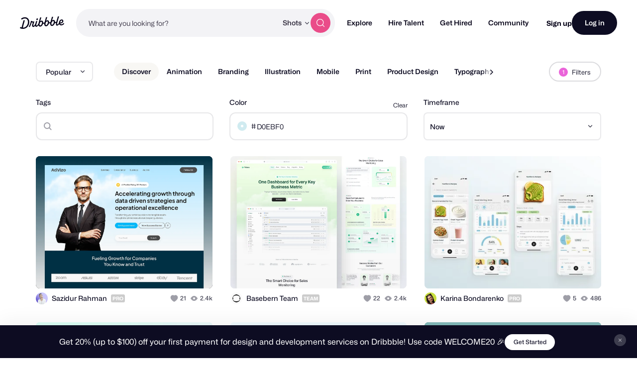

--- FILE ---
content_type: text/css
request_url: https://cdn.dribbble.com/assets/infinite-shots-pages/index-8edbabd25cf4485a5c1f43b82fe64b4bf199581dda104c2cd07571cf0f43d34c.css
body_size: 46307
content:
body.mona-sans{font-family:'Mona Sans', 'Helvetica Neue', Helvetica, Arial, sans-serif}@font-face{font-family:'Mona Sans';font-stretch:75% 125%;font-weight:200 900;src:url(/assets/mona-sans/Mona-Sans-870dff5a10221ba7d01cc47eca10d0b2f911bd4196bb941985490bd8c7363cd9.woff2) format("woff2 supports variations"),url(/assets/mona-sans/Mona-Sans-870dff5a10221ba7d01cc47eca10d0b2f911bd4196bb941985490bd8c7363cd9.woff2) format("woff2-variations")}@font-face{font-family:'WF Visual Sans';font-style:normal;font-weight:normal;src:url(/assets/wf-visual-sans/WFVisualSans-RegularText-46461986901f80620e484e70aa8cbb90ede25a01351d464819a4e47a3f38ea43.woff2);font-display:swap}@font-face{font-family:'WF Visual Sans';font-style:normal;font-weight:600;src:url(/assets/wf-visual-sans/WFVisualSans-SemiBold-aa0e55353b6a1b897f76a0fcbf5561fa243ce1b8b9f6aebcb5a186f0536713b1.woff2);font-display:swap}.shots-grid{display:grid;grid-gap:36px;grid-template-columns:repeat(auto-fill, minmax(270px, 1fr));list-style:none}@media (min-width: 1600px){.shots-grid{grid-template-columns:repeat(auto-fill, minmax(336px, 1fr))}}.container-large .shots-grid,.shots-grid.container-large{grid-gap:48px}@media (min-width: 1600px){.container-large .shots-grid,.shots-grid.container-large{grid-template-columns:repeat(auto-fill, minmax(270px, 1fr))}}.shots-grid.shot-grid-large{grid-template-columns:repeat(auto-fill, minmax(400px, 1fr))}@media all and (-ms-high-contrast: none),(-ms-high-contrast: active){.shots-grid{display:-ms-flexbox;display:flex;-ms-flex-wrap:wrap;flex-wrap:wrap;-ms-flex-pack:center;justify-content:center;margin:0 calc(-48px / 2)}}@media all and (-ms-high-contrast: none) and (min-width: 768px),(-ms-high-contrast: active) and (min-width: 768px){.shots-grid{-ms-flex-pack:start;justify-content:flex-start}}@media all and (-ms-high-contrast: none),(-ms-high-contrast: active){.shot-thumbnail{-ms-flex:1 1 316px;flex:1 1 316px;max-width:480px;margin:calc(48px / 2)}}.filter-subnav{position:relative;padding-top:16px;background:#fff}@media screen and (min-width: 959px){.filter-subnav{padding-top:32px}}@media only screen and (max-width: 959px){.filter-subnav-inner{-ms-flex-wrap:wrap;flex-wrap:wrap}.filter-subnav--with-dropdowns .filter-subnav-inner{-ms-flex-wrap:nowrap;flex-wrap:nowrap;gap:12px}}.filter-views{margin-right:40px}.filter-views .btn-dropdown{z-index:4}@media screen and (min-width: 1300px){.filter-views{-ms-flex:0 0 150px;flex:0 0 150px}}.filter-views .btn-dropdown-link{min-width:115px;white-space:nowrap}@media only screen and (max-width: 959px){.filter-views{margin-right:15px}}.filter-categories{position:relative;text-align:center;font-family:"Mona Sans", "Helvetica Neue", Helvetica, Arial, sans-serif;font-size:14px;font-weight:400;line-height:20px}.filter-categories:not(.allow-overflow){overflow:auto hidden}.filter-categories:not(.allow-overflow) ul{overflow:auto hidden}.filter-categories ul{display:-ms-flexbox;display:flex;gap:8px;padding:0 2px;white-space:nowrap;scroll-behavior:smooth;-ms-overflow-style:-ms-autohiding-scrollbar;-webkit-overflow-scrolling:touch;scrollbar-width:none}.filter-categories ul::-webkit-scrollbar{display:none}@media only screen and (max-width: 959px){.filter-categories{-ms-flex-order:3;order:3;width:calc(100% + 30px);margin:15px -15px 0;padding:15px 0 0;border-top:1px solid #f3f3f4}.filter-categories a{font-size:14px}}.filter-categories .category{display:inline-block}.filter-categories .category a{display:-ms-inline-flexbox;display:inline-flex;-ms-flex-align:center;align-items:center;height:36px;padding:0 16px;border-radius:9999999px;color:#0d0c22;font-size:14px;font-weight:600;line-height:20px}.filter-categories .category a:hover{-webkit-transition:200ms ease;transition:200ms ease;color:#6e6d7a}.filter-categories .category.active>a{background:#f8f7f4}.filter-categories .category.active>a:hover{background:#f5f3f0;color:#0d0c22}.filter-categories .scroll a{position:absolute;z-index:1;width:40px;padding:10px 0;color:#0d0c22}.filter-categories .scroll a svg{width:12px;height:12px;fill:currentColor}@media only screen and (max-width: 959px){.filter-categories .scroll a svg{width:14px;height:14px}}.filter-categories .scroll-forward a{right:0;background-image:-webkit-gradient(linear, left top, right top, from(rgba(255,255,255,0)), color-stop(50%, white));background-image:linear-gradient(to right, rgba(255,255,255,0) 0%, white 50%)}.filter-categories .scroll-forward a svg{-webkit-transform:rotate(-90deg);-ms-transform:rotate(-90deg);transform:rotate(-90deg)}.filter-categories .scroll-backward a{left:0;background-image:-webkit-gradient(linear, right top, left top, from(rgba(255,255,255,0)), color-stop(50%, white));background-image:linear-gradient(to left, rgba(255,255,255,0) 0%, white 50%)}.filter-categories .scroll-backward a svg{-webkit-transform:rotate(90deg);-ms-transform:rotate(90deg);transform:rotate(90deg)}.filter-settings{display:-ms-flexbox;display:flex;-ms-flex:0 0 200px;flex:0 0 200px;-ms-flex-align:center;align-items:center;-ms-flex-pack:end;justify-content:flex-end}@media only screen and (max-width: 959px){.filter-settings{-ms-flex:0 0 auto;flex:0 0 auto;-ms-flex-order:2;order:2}.filter-settings .btn-dropdown{z-index:4}}.filter-settings span.meatball{display:none;top:0;-webkit-box-sizing:border-box;box-sizing:border-box;min-width:18px;height:18px;margin:0 5px 3px -2px;padding:4px 5px;border-radius:50%;background-color:#ea64d9;color:#fff;line-height:1;text-align:center;vertical-align:middle}.autocomplete-suggestions.btn-dropdown-options{z-index:2;-webkit-box-sizing:border-box;box-sizing:border-box;padding:12px;--dropdown-min-width: unset}.shot-filters{display:none;position:relative;margin-top:32px}@media only screen and (min-width: 960px){.shot-filters .btn-dropdown{z-index:4}}@media only screen and (max-width: 959px){.shot-filters{margin:15px -15px -15px;padding:15px 15px 0}}.shot-filters.goods .find-shots-source-files,.shot-filters.goods .find-shots-made-with{display:none}.shot-filters.active{display:block}form.gen-form.shot-filters-form{position:relative;-webkit-box-sizing:border-box;box-sizing:border-box;-webkit-transition:max-width 0.2s ease-in-out;transition:max-width 0.2s ease-in-out}@media screen and (min-width: 960px){form.gen-form.shot-filters-form{margin:0 -16px}}form.gen-form.shot-filters-form fieldset{-ms-flex:1;flex:1;margin:0 16px}@media only screen and (max-width: 959px){form.gen-form.shot-filters-form fieldset{width:auto;margin-right:0;margin-bottom:20px;margin-left:0}}form.gen-form.shot-filters-form fieldset input[type='search']::-webkit-search-decoration,form.gen-form.shot-filters-form fieldset input[type='search']::-webkit-search-cancel-button,form.gen-form.shot-filters-form fieldset input[type='search']::-webkit-search-results-button,form.gen-form.shot-filters-form fieldset input[type='search']::-webkit-search-results-decoration{display:none}form.gen-form.shot-filters-form label{font-family:"Mona Sans", "Helvetica Neue", Helvetica, Arial, sans-serif;font-size:14px;font-weight:500;line-height:20px}form.gen-form.shot-filters-form .clear-filter{padding-top:2px;float:right;font-size:12px}form.gen-form.shot-filters-form .find-shots-color.active .input-with-icon input[type='search']{padding-left:53px}@media only screen and (max-width: 959px){form.gen-form.shot-filters-form .find-shots-color.active .input-with-icon input[type='search']{padding-left:55px}}form.gen-form.shot-filters-form .find-shots-color.active .input-with-icon:before{content:'#';position:absolute;top:50%;left:44px;-webkit-transform:translateY(-50%);-ms-transform:translateY(-50%);transform:translateY(-50%);font-family:"Mona Sans", "Helvetica Neue", Helvetica, Arial, sans-serif;font-size:14px;font-weight:400;line-height:20px}@media only screen and (max-width: 959px){form.gen-form.shot-filters-form .find-shots-color.active .input-with-icon:before{font-size:16px}}form.gen-form.shot-filters-form .find-shots-color svg{border-radius:50%}form.gen-form.shot-filters-form .find-shots-color div.btn-dropdown-options{right:0;border-radius:8px;border-color:#d8dde2}form.gen-form.shot-filters-form .find-shots-color ul.color-chips{-webkit-box-sizing:border-box;box-sizing:border-box;width:100%;padding:15px}form.gen-form.shot-filters-form .find-shots-color ul.color-chips li{width:6.66666667%}form.gen-form.shot-filters-form .find-shots-color ul.color-chips li a{height:14px;padding:0}form.gen-form.shot-filters-form .find-shots-color .color-swatch{display:none}form.gen-form.shot-filters-form .find-shots-color .color-swatch[style]{display:block;position:absolute;top:18px;left:16px;width:5px;height:5px;border:solid 7px transparent;border-radius:50%}form.gen-form.shot-filters-form .find-shots-color .color-swatch[style]~svg{display:none}form.gen-form.shot-filters-form .btn-dropdown{display:block}form.gen-form.shot-filters-form .btn-dropdown .btn-dropdown-link{-webkit-box-sizing:border-box;box-sizing:border-box;width:100%}form.gen-form.shot-filters-form .btn-dropdown .btn-dropdown-options{right:0}form.gen-form.shot-filters-form--with-dropdowns{display:none;margin:0}@media only screen and (min-width: 960px){form.gen-form.shot-filters-form--with-dropdowns{display:-ms-flexbox;display:flex;-ms-flex-wrap:wrap;flex-wrap:wrap;-ms-flex-align:center;align-items:center;-ms-flex-pack:center;justify-content:center;-webkit-column-gap:12px;-moz-column-gap:12px;column-gap:12px;row-gap:12px}}form.gen-form.shot-filters-form--with-dropdowns fieldset{-ms-flex:initial;flex:initial;margin:0}form.gen-form.shot-filters-form--with-dropdowns .dropdown-icon{fill:none}form.gen-form.shot-filters-form--with-dropdowns .toggle-tag-input-btn{display:-ms-inline-flexbox;display:inline-flex;position:relative;-webkit-box-sizing:border-box;box-sizing:border-box;-ms-flex-align:center;align-items:center;height:40px;padding:19px 12px 18px;-webkit-column-gap:11px;-moz-column-gap:11px;column-gap:11px;border:1.5px solid rgba(231,231,233,0.9);border-radius:6px;background-color:transparent;-webkit-box-shadow:0px 2px 2px 0px rgba(0,0,0,0.01);box-shadow:0px 2px 2px 0px rgba(0,0,0,0.01);-webkit-font-feature-settings:'ss01';font-feature-settings:'ss01';cursor:pointer;font-family:"Mona Sans", "Helvetica Neue", Helvetica, Arial, sans-serif;font-size:12px;font-weight:500;line-height:12px}@media (min-width: 768px){form.gen-form.shot-filters-form--with-dropdowns .toggle-tag-input-btn{font-family:"Mona Sans", "Helvetica Neue", Helvetica, Arial, sans-serif;font-size:14px;font-weight:500;line-height:20px}}form.gen-form.shot-filters-form--with-dropdowns .toggle-tag-input-btn:hover,form.gen-form.shot-filters-form--with-dropdowns .toggle-tag-input-btn.open{-webkit-box-shadow:0px 4px 4px 0px rgba(0,0,0,0.03);box-shadow:0px 4px 4px 0px rgba(0,0,0,0.03)}form.gen-form.shot-filters-form--with-dropdowns .toggle-tag-input-btn .dropdown-icon.active{color:#b8509a}form.gen-form.shot-filters-form--with-dropdowns .btn-dropdown-caret{width:12px;height:12px;-webkit-transition:-webkit-transform 0.2s ease-in-out;transition:-webkit-transform 0.2s ease-in-out;transition:transform 0.2s ease-in-out;transition:transform 0.2s ease-in-out, -webkit-transform 0.2s ease-in-out;fill:#3d3d4e}form.gen-form.shot-filters-form--with-dropdowns .btn-dropdown-caret.rotate{-webkit-transform:rotate(180deg);-ms-transform:rotate(180deg);transform:rotate(180deg)}form.gen-form.shot-filters-form--with-dropdowns .tags-input-container{position:absolute;z-index:2;bottom:-88px;-webkit-box-sizing:border-box;box-sizing:border-box;min-width:170px;height:72px;padding:12px;border:2px solid rgba(231,231,233,0.9);border-radius:6px;background:#fff;-webkit-box-shadow:0px 4px 4px 0px rgba(0,0,0,0.03);box-shadow:0px 4px 4px 0px rgba(0,0,0,0.03)}@media only screen and (min-width: 960px){form.gen-form.shot-filters-form--with-dropdowns .tags-input-container{right:0;min-width:396px}}form.gen-form.shot-filters-form--with-dropdowns .tags-input-container .dropdown-icon{left:21px}form.gen-form.shot-filters-form--with-dropdowns .tags-input-container input{height:100%;padding-left:30px;border:2px solid rgba(231,231,233,0.5);border-radius:6px}form.gen-form.shot-filters-form--with-dropdowns .tags-input-container input::-webkit-input-placeholder{color:#3d3d4e;font-size:12px}form.gen-form.shot-filters-form--with-dropdowns .tags-input-container input::-moz-placeholder{color:#3d3d4e;font-size:12px}form.gen-form.shot-filters-form--with-dropdowns .tags-input-container input:-ms-input-placeholder{color:#3d3d4e;font-size:12px}form.gen-form.shot-filters-form--with-dropdowns .tags-input-container input::-ms-input-placeholder{color:#3d3d4e;font-size:12px}form.gen-form.shot-filters-form--with-dropdowns .tags-input-container input::placeholder{color:#3d3d4e;font-size:12px}form.gen-form.shot-filters-form--with-dropdowns .find-shots-color{max-width:110px}form.gen-form.shot-filters-form--with-dropdowns .find-shots-color.active{min-width:130px;max-width:148px}form.gen-form.shot-filters-form--with-dropdowns .find-shots-color.active .input-with-icon:before{top:52%;left:46px;font-size:12px}@media only screen and (min-width: 960px){form.gen-form.shot-filters-form--with-dropdowns .find-shots-color.active .input-with-icon:before{left:44px;font-size:14px}}form.gen-form.shot-filters-form--with-dropdowns .find-shots-color.active .btn-dropdown-options{--dropdown-min-width: 100%;left:-92px;min-height:126px}form.gen-form.shot-filters-form--with-dropdowns .find-shots-color .input-with-icon{display:-ms-flexbox;display:flex;-ms-flex-align:center;align-items:center;height:40px}form.gen-form.shot-filters-form--with-dropdowns .find-shots-color .input-with-icon svg.btn-dropdown-caret{right:12px;left:unset;width:12px;height:12px}form.gen-form.shot-filters-form--with-dropdowns .find-shots-color .input-with-icon svg.btn-dropdown-caret.rotate{-webkit-transform:translateY(-50%) rotate(180deg);-ms-transform:translateY(-50%) rotate(180deg);transform:translateY(-50%) rotate(180deg)}form.gen-form.shot-filters-form--with-dropdowns .find-shots-color .input-with-icon input{display:-ms-inline-flexbox;display:inline-flex;position:relative;-webkit-box-sizing:border-box;box-sizing:border-box;-ms-flex-align:center;align-items:center;height:100%;padding:18px 0 18px 38px;-webkit-column-gap:11px;-moz-column-gap:11px;column-gap:11px;border:1px solid var(--input-border-color, rgba(219,218,222,0.9));border-radius:6px;background-color:transparent;-webkit-box-shadow:0px 2px 2px 0px rgba(0,0,0,0.01);box-shadow:0px 2px 2px 0px rgba(0,0,0,0.01);cursor:pointer;font-family:"Mona Sans", "Helvetica Neue", Helvetica, Arial, sans-serif;font-size:12px;font-weight:500;line-height:12px}@media (min-width: 768px){form.gen-form.shot-filters-form--with-dropdowns .find-shots-color .input-with-icon input{font-family:"Mona Sans", "Helvetica Neue", Helvetica, Arial, sans-serif;font-size:14px;font-weight:500;line-height:20px}}form.gen-form.shot-filters-form--with-dropdowns .find-shots-color .input-with-icon input:hover{-webkit-box-shadow:0px 4px 4px 0px rgba(0,0,0,0.03);box-shadow:0px 4px 4px 0px rgba(0,0,0,0.03)}form.gen-form.shot-filters-form--with-dropdowns .find-shots-color .input-with-icon input::-webkit-input-placeholder{color:#0d0c22}form.gen-form.shot-filters-form--with-dropdowns .find-shots-color .input-with-icon input::-moz-placeholder{color:#0d0c22}form.gen-form.shot-filters-form--with-dropdowns .find-shots-color .input-with-icon input:-ms-input-placeholder{color:#0d0c22}form.gen-form.shot-filters-form--with-dropdowns .find-shots-color .input-with-icon input::-ms-input-placeholder{color:#0d0c22}form.gen-form.shot-filters-form--with-dropdowns .find-shots-color .input-with-icon input::placeholder{color:#0d0c22}form.gen-form.shot-filters-form--with-dropdowns .find-shots-color .input-with-icon .color-swatch{top:unset}form.gen-form.shot-filters-form--with-dropdowns .tag-dropdown{--popover-min-width: 100%}form.gen-form.shot-filters-form--with-dropdowns .tag-dropdown svg.active{color:#b8509a}@media (min-width: 768px){form.gen-form.shot-filters-form--with-dropdowns .tag-dropdown{--popover-min-width: 396px}}form.gen-form.shot-filters-form--with-dropdowns .tag-dropdown__content input{height:unset;padding:unset;border:unset}#search-results .timeframe-all-time{display:none}#search-results .timeframe-now{display:block}.filters-toggle-btn .label{font-weight:normal}.filters-toggle-btn .filter-icon{margin-right:4px}.filters-toggle-btn.filters-active.outlined{background:#f3f3f4;-webkit-box-shadow:none;box-shadow:none;color:#0d0c22}.filters-toggle-btn.filters-active .meatball{display:inline-block}.filters-toggle-btn.filters-active svg{display:none;fill:#0d0c22}.filters-toggle-btn.empty .meatball{display:none}.filters-toggle-btn.empty svg{display:inline-block}.filters-toggle-btn.present .meatball{display:inline-block}.filters-toggle-btn.present svg{display:none}html,body,div,span,applet,object,iframe,h1,h2,h3,h4,h5,h6,p,blockquote,pre,a,abbr,acronym,address,big,cite,code,del,dfn,em,font,img,ins,kbd,q,s,samp,small,strike,strong,sub,sup,tt,var,b,u,i,center,dl,dt,dd,ol,ul,li,fieldset,form,label,legend,table,caption,tbody,tfoot,thead,tr,th,td{margin:0;padding:0;border:0;background:transparent;font-size:100%;vertical-align:baseline}ol,ul{list-style:none}blockquote,q{quotes:none}table{border-spacing:0;border-collapse:collapse}:root{--zi-header: 9996;--zi-header-behind: calc(var(--zi-header) - 1);--zi-shot-overlay: calc(var(--zi-header) + 1);--zi-attachment-overlay: calc(var(--zi-shot-overlay) + 1);--zi-default-overlay: calc(var(--zi-shot-overlay) + 3);--zi-hovercard: calc(var(--zi-shot-overlay) + 1);--zi-tipsy: calc(var(--zi-default-overlay) + 1);--zi-dialog: calc(var(--zi-default-overlay) + 5);--zi-filter: 1000;--zi-dropdown: 1000;--zi-autocomplete: calc(var(--zi-shot-overlay) + 1);--zi-sticky-job-header: calc(var(--zi-hovercard) + 1);--zi-jobs-bg-effect: 10;--zi-playbook-overlay: var(--zi-shot-overlay);--zi-playbook-notice: calc(var(--zi-playbook-overlay) - 1);--zi-playbook-customize: calc(var(--zi-playbook-notice) + 1);--zi-playbook-head: 2;--zi-playbook-edit-links: calc(var(--zi-playbook-head) + 1);--zi-max: 99999999999}.dropdown2::-webkit-input-placeholder,.input2::-webkit-input-placeholder,.input2[type]::-webkit-input-placeholder,drb-select::-webkit-input-placeholder,.dropdown2 textarea::-webkit-input-placeholder,.input2 textarea::-webkit-input-placeholder,.input2[type] textarea::-webkit-input-placeholder,drb-select textarea::-webkit-input-placeholder,.dropdown2 input::-webkit-input-placeholder,.input2 input::-webkit-input-placeholder,.input2[type] input::-webkit-input-placeholder,drb-select input::-webkit-input-placeholder{color:#98959f;font-weight:400}.dropdown2::-moz-placeholder,.input2::-moz-placeholder,.input2[type]::-moz-placeholder,drb-select::-moz-placeholder,.dropdown2 textarea::-moz-placeholder,.input2 textarea::-moz-placeholder,.input2[type] textarea::-moz-placeholder,drb-select textarea::-moz-placeholder,.dropdown2 input::-moz-placeholder,.input2 input::-moz-placeholder,.input2[type] input::-moz-placeholder,drb-select input::-moz-placeholder{color:#98959f;font-weight:400}.dropdown2:-ms-input-placeholder,.input2:-ms-input-placeholder,.input2[type]:-ms-input-placeholder,drb-select:-ms-input-placeholder,.dropdown2 textarea:-ms-input-placeholder,.input2 textarea:-ms-input-placeholder,.input2[type] textarea:-ms-input-placeholder,drb-select textarea:-ms-input-placeholder,.dropdown2 input:-ms-input-placeholder,.input2 input:-ms-input-placeholder,.input2[type] input:-ms-input-placeholder,drb-select input:-ms-input-placeholder{color:#98959f;font-weight:400}.dropdown2::-ms-input-placeholder,.input2::-ms-input-placeholder,.input2[type]::-ms-input-placeholder,drb-select::-ms-input-placeholder,.dropdown2 textarea::-ms-input-placeholder,.input2 textarea::-ms-input-placeholder,.input2[type] textarea::-ms-input-placeholder,drb-select textarea::-ms-input-placeholder,.dropdown2 input::-ms-input-placeholder,.input2 input::-ms-input-placeholder,.input2[type] input::-ms-input-placeholder,drb-select input::-ms-input-placeholder{color:#98959f;font-weight:400}.input2-placeholder,.rich-text-content p.is-editor-empty:first-child:before,drb-rich-text-content p.is-editor-empty:first-child:before,drb-rich-text-content .ProseMirror p.is-editor-empty:first-child:before,.dropdown2::placeholder,.input2::placeholder,.input2[type]::placeholder,drb-select::placeholder,.dropdown2 textarea::placeholder,.input2 textarea::placeholder,.input2[type] textarea::placeholder,drb-select textarea::placeholder,.dropdown2 input::placeholder,.input2 input::placeholder,.input2[type] input::placeholder,drb-select input::placeholder{color:#98959f;font-weight:400}.dropdown2,.input2,.input2[type],drb-select{display:-ms-inline-flexbox;display:inline-flex;-webkit-box-sizing:border-box;box-sizing:border-box;-ms-flex-align:center;align-items:center;max-width:var(--input-max-width);height:var(--input-height, 40px);min-height:var(--input-min-height, var(--input-height, 40px));margin:var(--input-margin, 0);padding:var(--input-padding-top, 0) var(--input-padding-right) var(--input-padding-bottom, 0) var(--input-padding-left);-webkit-transition:all 0.2s cubic-bezier(0.34, 1.56, 0.64, 1);transition:all 0.2s cubic-bezier(0.34, 1.56, 0.64, 1);-webkit-transition-property:color, border, background-color, -webkit-box-shadow;transition-property:color, border, background-color, -webkit-box-shadow;transition-property:color, box-shadow, border, background-color;transition-property:color, box-shadow, border, background-color, -webkit-box-shadow;border:1px solid var(--input-border-color, rgba(219,218,222,0.9));border-radius:var(--input-radius, 8px);background-color:var(--input-bg-color, #fff);-webkit-box-shadow:var(--input-box-shadow);box-shadow:var(--input-box-shadow);color:var(--input-color, #0d0c22);font-family:inherit;font-size:var(--input-font-size, 16px);font-weight:var(--input-font-weight, 400);line-height:1;gap:var(--input-gap, 8px)}.dropdown2:hover,.input2:hover,drb-select:hover,.dropdown2:focus,.input2:focus,drb-select:focus,.dropdown2:focus-visible,.input2:focus-visible,drb-select:focus-visible,.dropdown2:focus-within,.input2:focus-within,drb-select:focus-within,.dropdown2:has(:focus-visible),.input2:has(:focus-visible),drb-select:has(:focus-visible){--input-border-color: rgba(158, 158, 167, 0.7);--input-box-shadow: 0px 4px 4px 0px rgba(6, 3, 24, 0.03);outline:none}.has-validation-error .dropdown2,.has-validation-error .input2,.has-validation-error drb-select{--input-box-shadow: 0px 0px 0px 4px rgba(234, 76, 137, 0.1)}.dropdown2::-webkit-input-placeholder,.input2::-webkit-input-placeholder,.input2[type]::-webkit-input-placeholder,drb-select::-webkit-input-placeholder,.dropdown2 textarea::-webkit-input-placeholder,.input2 textarea::-webkit-input-placeholder,.input2[type] textarea::-webkit-input-placeholder,drb-select textarea::-webkit-input-placeholder,.dropdown2 input::-webkit-input-placeholder,.input2 input::-webkit-input-placeholder,.input2[type] input::-webkit-input-placeholder,drb-select input::-webkit-input-placeholder{font-size:var(--input-placeholder-font-size)}.dropdown2::-moz-placeholder,.input2::-moz-placeholder,.input2[type]::-moz-placeholder,drb-select::-moz-placeholder,.dropdown2 textarea::-moz-placeholder,.input2 textarea::-moz-placeholder,.input2[type] textarea::-moz-placeholder,drb-select textarea::-moz-placeholder,.dropdown2 input::-moz-placeholder,.input2 input::-moz-placeholder,.input2[type] input::-moz-placeholder,drb-select input::-moz-placeholder{font-size:var(--input-placeholder-font-size)}.dropdown2:-ms-input-placeholder,.input2:-ms-input-placeholder,.input2[type]:-ms-input-placeholder,drb-select:-ms-input-placeholder,.dropdown2 textarea:-ms-input-placeholder,.input2 textarea:-ms-input-placeholder,.input2[type] textarea:-ms-input-placeholder,drb-select textarea:-ms-input-placeholder,.dropdown2 input:-ms-input-placeholder,.input2 input:-ms-input-placeholder,.input2[type] input:-ms-input-placeholder,drb-select input:-ms-input-placeholder{font-size:var(--input-placeholder-font-size)}.dropdown2::-ms-input-placeholder,.input2::-ms-input-placeholder,.input2[type]::-ms-input-placeholder,drb-select::-ms-input-placeholder,.dropdown2 textarea::-ms-input-placeholder,.input2 textarea::-ms-input-placeholder,.input2[type] textarea::-ms-input-placeholder,drb-select textarea::-ms-input-placeholder,.dropdown2 input::-ms-input-placeholder,.input2 input::-ms-input-placeholder,.input2[type] input::-ms-input-placeholder,drb-select input::-ms-input-placeholder{font-size:var(--input-placeholder-font-size)}.dropdown2::placeholder,.input2::placeholder,.input2[type]::placeholder,drb-select::placeholder,.dropdown2 textarea::placeholder,.input2 textarea::placeholder,.input2[type] textarea::placeholder,drb-select textarea::placeholder,.dropdown2 input::placeholder,.input2 input::placeholder,.input2[type] input::placeholder,drb-select input::placeholder{font-size:var(--input-placeholder-font-size)}.dropdown2:disabled,.input2:disabled,drb-select:disabled,:disabled .dropdown2,:disabled .input2,:disabled drb-select,.dropdown2:has(:disabled),.input2:has(:disabled),drb-select:has(:disabled){--input-bg-color: #faf9fb;--input-box-shadow: unset;cursor:not-allowed}.dropdown2 svg,.input2 svg,.input2[type] svg,drb-select svg{display:-ms-inline-flexbox;display:inline-flex;-ms-flex-negative:0;flex-shrink:0;width:var(--input-icon-size, 16px);height:var(--input-icon-size, 16px);-webkit-transition:inherit;transition:inherit;color:var(--input-icon-color, #6e6d7a)}.dropdown2 input,.input2 input,.input2[type] input,drb-select input,.dropdown2 textarea,.input2 textarea,.input2[type] textarea,drb-select textarea,.dropdown2 drb-clearable-input,.input2 drb-clearable-input,.input2[type] drb-clearable-input,drb-select drb-clearable-input{all:unset;-webkit-box-sizing:border-box;box-sizing:border-box;width:100%;height:100%;margin:0;padding:0;border:none;background-color:transparent !important;-webkit-box-shadow:none !important;box-shadow:none !important;cursor:var(--input-cursor, text)}.dropdown2--large,.input2--large,.input2[type--large],drb-select[size='large']{--input-height: 47px;--input-padding-left: 16px;--input-padding-right: 16px;--input-font-size: 16px}.dropdown2--x-large,.input2--x-large,.input2[type--x-large],drb-select[size='x-large']{--input-height: 55px;--input-padding-left: 16px;--input-padding-right: 16px;--input-font-size: 16px}.toggle2,.check2{display:-ms-flexbox;display:flex;-ms-flex-align:center;align-items:center;width:var(--label-width, 100%);margin-bottom:var(--label-margin, 10px);-webkit-transition:0.15s ease;transition:0.15s ease;color:var(--label-color, #060318);font-size:var(--label-font-size, 14px);font-weight:var(--label-font-weight, 500);cursor:pointer;gap:var(--label-gap, 12px)}.rich-text-action,drb-rich-text-actions:not(:defined):before{display:-ms-inline-flexbox;display:inline-flex;-ms-flex-align:center;align-items:center;-ms-flex-pack:center;justify-content:center;height:var(--rich-text-action-height, 29px);margin:0;padding:0 4px;-webkit-transition:background-color 0.15s ease;transition:background-color 0.15s ease;border:none;border-radius:4px;background-color:transparent;color:var(--rich-text-action-color, #060318);cursor:pointer;-webkit-appearance:none;-moz-appearance:none;appearance:none}.rich-text-action:hover,drb-rich-text-actions:hover:not(:defined):before{background-color:#ecebf0}.rich-text-action[active],drb-rich-text-actions[active]:not(:defined):before{background-color:#d8d6d5}.rich-text-action svg,drb-rich-text-actions:not(:defined):before svg{width:var(--rich-text-action-icon-size, 20px) !important;height:var(--rich-text-action-icon-size, 20px) !important;color:inherit !important}.rich-text-action-divider{display:inline-block;width:1px;height:29px;background-color:#beb9ca}.rich-text-content,drb-rich-text-content,drb-rich-text-content .ProseMirror{-ms-flex:1;flex:1;height:-webkit-fit-content;height:-moz-fit-content;height:fit-content;outline:none;font-size:var(--rich-text-content-font-size, 16px);line-height:var(--rich-text-content-line-height, 1.25);word-wrap:break-word;word-break:break-word;cursor:text;-webkit-font-feature-settings:initial;font-feature-settings:initial;-webkit-font-variant-ligatures:none;font-variant-ligatures:none}.rich-text-content>*+*,drb-rich-text-content>*+*,drb-rich-text-content .ProseMirror>*+*{margin-top:var(--rich-text-content-block-gap, 1.5em)}.rich-text-content ul,drb-rich-text-content ul,drb-rich-text-content .ProseMirror ul{padding-left:1.5em;list-style-type:disc}.rich-text-content ol,drb-rich-text-content ol,drb-rich-text-content .ProseMirror ol{padding-left:1.5em;list-style-type:decimal}.rich-text-content p.is-editor-empty:first-child:before,drb-rich-text-content p.is-editor-empty:first-child:before,drb-rich-text-content .ProseMirror p.is-editor-empty:first-child:before{content:attr(data-placeholder);position:absolute;height:0;padding-left:1px;font-size:inherit;pointer-events:none}:root{--attachment-min-width: 100px;--attachment-max-width: 252px;--attachment-min-height: 100px;--attachment-max-height: 252px}drb-emoji-picker,drb-autocomplete,drb-dropdown,drb-rich-text,drb-infinite-scroll,drb-tooltip{display:contents}drb-horizontal-overflow-arrows{display:block;position:relative;min-width:0}drb-toast{display:none}drb-avatar{--popover-transition-delay: 0.5s;--tooltip-padding: 12px;display:-ms-inline-flexbox;display:inline-flex;position:relative;width:var(--avatar-size, 60px);height:var(--avatar-size, 60px);container-type:inline-size}drb-avatar img{width:100%;height:100%;border-radius:50%;background:var(--avatar-bg, #fdfcfb)}drb-dialog:not(:defined){display:none}drb-dialog [slot='dialog-outer']{display:contents}:not(:defined) [slot]{display:none}drb-attachment:not(:defined){display:block;-webkit-box-sizing:border-box;box-sizing:border-box;width:120px;height:53px;margin:var(--attachment-margin);overflow:hidden;border:1px solid #d8d6d5;border-radius:var(--attachment-border-radius, 8px);background-color:#f3f3f4}drb-attachment[preview-url]:not(:defined){width:auto;min-width:var(--attachment-min-width);max-width:var(--attachment-max-width);height:auto;min-height:var(--attachment-min-height);max-height:var(--attachment-max-height);aspect-ratio:var(--attachment-aspect-ratio, 1)}drb-tooltip>*:not([slot='tooltip-content']){cursor:var(--drb-tooltip-cursor, pointer)}drb-tooltip a:link,drb-tooltip a:visited{color:#060318;-webkit-text-decoration:var(--drb-tooltip-link-decoration, underline);text-decoration:var(--drb-tooltip-link-decoration, underline)}drb-select{--caret-size: 14px;--caret-gap: 11px;position:relative;width:100%;height:auto !important;min-height:var(--input-height, 40px);padding:0 !important}drb-select[disabled]{pointer-events:none}drb-select[size='large']{--caret-size: 16px}drb-select[size='x-large']{--caret-size: 21px}drb-select:not(:defined):before{content:'';display:block}drb-select:not(:defined)>*{display:none}drb-select:defined [slot]{display:contents}drb-rich-text-content{--rich-text-content-padding: 16px;display:-ms-flexbox;display:flex;-ms-flex-direction:column;flex-direction:column;min-height:var(--rich-text-content-min-height, 80px);max-height:var(--rich-text-content-max-height, 300px);padding-top:var(--rich-text-content-padding-top, var(--rich-text-content-padding));padding-right:var(--rich-text-content-padding-right, var(--rich-text-content-padding));padding-bottom:var(--rich-text-content-padding-bottom, var(--rich-text-content-padding));padding-left:var(--rich-text-content-padding-left, var(--rich-text-content-padding));overflow-y:auto;scrollbar-width:thin}drb-rich-text-actions{display:-ms-flexbox;display:flex;-webkit-box-sizing:border-box;box-sizing:border-box;-ms-flex-preferred-size:100%;flex-basis:100%;-ms-flex-align:center;align-items:center;padding:8px 16px;background-color:#faf9fb;gap:16px}drb-rich-text-actions:not(:defined):before{content:''}drb-thumbnail,drb-video{display:-ms-flexbox;display:flex;position:relative;width:100%;height:auto;overflow:hidden;-webkit-transform:translateZ(0);transform:translateZ(0);-webkit-backface-visibility:hidden;backface-visibility:hidden;border-radius:var(--thumbnail-border-radius, 8px);background-color:var(--thumbnail-bg-color, #ecebf0);aspect-ratio:var(--thumbnail-aspect-ratio, 4/3)}drb-thumbnail>*,drb-thumbnail img,drb-video>*,drb-video img{display:block;width:100%;height:100%;-o-object-fit:cover;object-fit:cover;-webkit-transform:translateZ(0);transform:translateZ(0)}drb-expandable{display:block}drb-expandable [slot],drb-expandable:not(:defined) [slot]{display:block}drb-expandable [slot='expandable-content']{height:0;will-change:height;-webkit-transition:height var(--expandable-transition-speed, 0.3s) var(--expandable-transition-easing, cubic-bezier(0.34, 1.56, 0.64, 1));transition:height var(--expandable-transition-speed, 0.3s) var(--expandable-transition-easing, cubic-bezier(0.34, 1.56, 0.64, 1))}drb-expandable[expanded] [slot='expandable-content']{height:auto}drb-expandable:not([expanded]) [slot='expandable-content']{overflow:hidden}drb-dropdown hr{display:-ms-flexbox;display:flex;-webkit-box-sizing:border-box;box-sizing:border-box;width:100%;margin:8px 0;padding:0 12px;border:none}drb-dropdown hr:after{content:'';display:block;width:100%;height:1px;background-color:#d8d6d5}drb-code-input{display:-ms-inline-flexbox;display:inline-flex;-ms-flex-pack:center;justify-content:center;width:100%}drb-code-input:not(:defined){min-height:76px}drb-recaptcha-v2{display:contents}drb-recaptcha-v2 .grecaptcha-badge{display:none}[data-screen]{view-transition-class:screen}html:active-view-transition-type(slide-left, slide-right)::view-transition-old(root),html:active-view-transition-type(slide-left, slide-right)::view-transition-new(root){-webkit-animation-duration:50ms;animation-duration:50ms}html:active-view-transition-type(slide-left)::view-transition-old(.screen){-webkit-animation:120ms cubic-bezier(0.4, 0, 1, 1) both fade-out,400ms cubic-bezier(0.4, 0, 0.2, 1) both screen-slide-to-left;animation:120ms cubic-bezier(0.4, 0, 1, 1) both fade-out,400ms cubic-bezier(0.4, 0, 0.2, 1) both screen-slide-to-left}html:active-view-transition-type(slide-left)::view-transition-new(.screen){-webkit-animation:120ms cubic-bezier(0, 0, 0.2, 1) 60ms both fade-in,400ms cubic-bezier(0.4, 0, 0.2, 1) both screen-slide-from-right;animation:120ms cubic-bezier(0, 0, 0.2, 1) 60ms both fade-in,400ms cubic-bezier(0.4, 0, 0.2, 1) both screen-slide-from-right}html:active-view-transition-type(slide-right)::view-transition-old(.screen){-webkit-animation:120ms cubic-bezier(0.4, 0, 1, 1) both fade-out,400ms cubic-bezier(0.4, 0, 0.2, 1) both screen-slide-to-right;animation:120ms cubic-bezier(0.4, 0, 1, 1) both fade-out,400ms cubic-bezier(0.4, 0, 0.2, 1) both screen-slide-to-right}html:active-view-transition-type(slide-right)::view-transition-new(.screen){-webkit-animation:120ms cubic-bezier(0, 0, 0.2, 1) 60ms both fade-in,400ms cubic-bezier(0.4, 0, 0.2, 1) both screen-slide-from-left;animation:120ms cubic-bezier(0, 0, 0.2, 1) 60ms both fade-in,400ms cubic-bezier(0.4, 0, 0.2, 1) both screen-slide-from-left}@-webkit-keyframes fade-in{from{opacity:0}}@keyframes fade-in{from{opacity:0}}@-webkit-keyframes fade-out{to{opacity:0}}@keyframes fade-out{to{opacity:0}}@-webkit-keyframes screen-slide-from-left{from{-webkit-transform:translateX(-30px);transform:translateX(-30px)}}@keyframes screen-slide-from-left{from{-webkit-transform:translateX(-30px);transform:translateX(-30px)}}@-webkit-keyframes screen-slide-from-right{from{-webkit-transform:translateX(30px);transform:translateX(30px)}}@keyframes screen-slide-from-right{from{-webkit-transform:translateX(30px);transform:translateX(30px)}}@-webkit-keyframes screen-slide-to-right{to{-webkit-transform:translateX(30px);transform:translateX(30px)}}@keyframes screen-slide-to-right{to{-webkit-transform:translateX(30px);transform:translateX(30px)}}@-webkit-keyframes screen-slide-to-left{to{-webkit-transform:translateX(-30px);transform:translateX(-30px)}}@keyframes screen-slide-to-left{to{-webkit-transform:translateX(-30px);transform:translateX(-30px)}}drb-dialog#auth-flow{--dialog-padding: 44px 32px 50px;--dialog-remote-initial-height: 548px}.auth-screen{--input-placeholder-font-size: 14px;display:-ms-flexbox;display:flex;-ms-flex-direction:column;flex-direction:column;-ms-flex-align:center;align-items:center;width:100%;max-width:var(--auth-screen-container-width, 310px);margin:0 auto;gap:24px}.auth-screen:has(drb-code-input){--auth-screen-container-width: 415px}.auth-screen__fieldset{display:-ms-flexbox;display:flex;-ms-flex-direction:column;flex-direction:column;width:100%;gap:8px}.auth-screen__label{font-family:"Mona Sans", "Helvetica Neue", Helvetica, Arial, sans-serif;font-size:12px;font-weight:700;line-height:normal;margin:0}.auth-screen__disclaimer-text{--link-decoration: underline;--link-decoration-hover: underline;--link-color: #7b7194;--link-color-hover: #524b63;font-family:"Mona Sans", "Helvetica Neue", Helvetica, Arial, sans-serif;font-size:12px;font-weight:400;line-height:15px;color:#7b7194;text-align:center}.auth-screen__disclaimer-text .text-button:hover{color:#524b63}.auth-screen .auth-google-form{width:100%}.auth-screen [data-google-sign-in-button]{width:310px;height:40px;margin:0 auto;-webkit-animation:google-skeleton 0.95s linear infinite;animation:google-skeleton 0.95s linear infinite;border-radius:9999999px;background-image:-webkit-gradient(linear, right top, left top, color-stop(8%, #f3f3f4), color-stop(28%, #faf9fb), color-stop(70%, #f3f3f4));background-image:linear-gradient(-90deg, #f3f3f4 8%, #faf9fb 28%, #f3f3f4 70%);background-size:200%}.auth-screen [data-google-sign-in-button]>div{-webkit-transition:opacity 0.5s ease-in-out;transition:opacity 0.5s ease-in-out;opacity:0}.auth-screen [data-google-sign-in-button][data-google-fade-in]>div{opacity:1}.auth-screen-header{display:-ms-flexbox;display:flex;-ms-flex-direction:column;flex-direction:column;-ms-flex-align:center;align-items:center;text-align:center;gap:24px}.auth-screen-header__icon{width:44px;height:44px;color:#d86ad4}.auth-screen-header__heading{font-family:"Mona Sans", "Helvetica Neue", Helvetica, Arial, sans-serif;font-size:24px;font-weight:700;line-height:29px}.auth-screen-header__copy{font-family:"Mona Sans", "Helvetica Neue", Helvetica, Arial, sans-serif;font-size:14px;font-weight:400;line-height:17px;margin-top:-4px}.auth-avatar{display:-ms-flexbox;display:flex;-ms-flex-align:center;align-items:center;gap:18px;width:100%}.auth-avatar__image-container{position:relative;width:64px;height:64px}.auth-avatar__image-container>*{display:none}.auth-avatar__image-container>*:first-child{display:-ms-flexbox;display:flex}.auth-avatar__image-container drb-s3-upload{position:relative;width:100%;height:100%;overflow:hidden;border-radius:50%}.auth-avatar__image-container drb-s3-upload:after{content:'';position:absolute;top:0;left:0;width:100%;height:100%;-webkit-transform:translateX(var(--upload-progress, 0%));-ms-transform:translateX(var(--upload-progress, 0%));transform:translateX(var(--upload-progress, 0%));-webkit-transition:0.1s ease-in-out;transition:0.1s ease-in-out;opacity:0.6;background-color:#d86ad4}.auth-avatar__image-container drb-s3-upload img{width:100%;height:100%;-o-object-fit:cover;object-fit:cover}.auth-avatar__edit-button{--btn-height: 26px;--btn-icon-size: 13px;--btn-border-width: 2px;--btn-border-color: #fff;--btn-border-color-hover: #fff;visibility:hidden;position:absolute !important;right:-2px;bottom:-2px}.auth-avatar:has(drb-s3-upload) .auth-avatar__edit-button{visibility:visible}.auth-avatar__info-container{font-family:"Mona Sans", "Helvetica Neue", Helvetica, Arial, sans-serif;font-size:11px;font-weight:700;line-height:14px;display:-ms-flexbox;display:flex;-ms-flex:1;flex:1;-ms-flex-direction:column;flex-direction:column;font-weight:400;gap:4px}.auth-avatar__placeholder-button{-webkit-appearance:none;-moz-appearance:none;appearance:none;margin:0;padding:0;border:none;background:none;background-color:initial;-webkit-box-sizing:border-box;box-sizing:border-box;-ms-flex-align:center;align-items:center;-ms-flex-pack:center;justify-content:center;width:100%;height:100%;-webkit-transition:0.1s ease-out;transition:0.1s ease-out;border:2px dashed #d1ceda;border-radius:50%;background-color:#faf9fb;cursor:pointer}.auth-avatar__placeholder-button:hover,.auth-avatar__placeholder-button:focus{border-color:#ea4c89;outline:none;background-color:#fff5fd}.auth-avatar__placeholder-button:hover svg,.auth-avatar__placeholder-button:focus svg{color:#ea4c89}.auth-avatar__placeholder-button svg{width:18px;height:18px;-webkit-transition:0.1s ease-out;transition:0.1s ease-out;color:#aba5bb}@-webkit-keyframes google-skeleton{0%{background-position:-100% 0}100%{background-position:100%}}@keyframes google-skeleton{0%{background-position:-100% 0}100%{background-position:100%}}html{height:100%;-webkit-font-smoothing:antialiased;-moz-osx-font-smoothing:grayscale}@media (-webkit-min-device-pixel-ratio: 1.5),(min-resolution: 144dpi){html{-webkit-font-smoothing:subpixel-antialiased;-moz-osx-font-smoothing:auto}}@media only screen and (max-width: 959px){html{-webkit-text-size-adjust:none;-moz-text-size-adjust:none;-ms-text-size-adjust:none;text-size-adjust:none;-webkit-tap-highlight-color:rgba(0,0,0,0)}}body{font-family:"Mona Sans", "Helvetica Neue", Helvetica, Arial, sans-serif;font-size:16px;font-weight:400;line-height:28px;-webkit-font-feature-settings:'ss01';font-feature-settings:'ss01';overflow-x:hidden;background:#fff;color:#0d0c22}#footer{-ms-flex-negative:0;flex-shrink:0}a:link,a:visited{-webkit-transition:var(--link-transition, color 100ms ease);transition:var(--link-transition, color 100ms ease);color:var(--link-color, #0d0c22);-webkit-text-decoration:var(--link-decoration, none);text-decoration:var(--link-decoration, none)}a.color-white:link,a.color-white:visited{color:#fff}a:hover{color:var(--link-color-hover, #3d3d4e);-webkit-text-decoration:var(--link-decoration-hover, none);text-decoration:var(--link-decoration-hover, none)}a.color-white:hover{color:#dbdbde}a:active{outline:none}.pro-text{color:#ea4c89 !important}.team-text{color:#4f3cc9 !important}.playbook-text{color:#77e0b5 !important}input[type='search']{-webkit-appearance:textfield}input[type='search']::-webkit-search-decoration{-webkit-appearance:none}button[type='submit'],input[type='submit']{cursor:pointer}::-moz-selection{background:rgba(255,218,121,0.5);color:#0d0c22}::selection{background:rgba(255,218,121,0.5);color:#0d0c22}.lazyload{display:block}sup{color:#0d0c22;font-size:smaller;font-weight:500;vertical-align:super}#wrap{-ms-flex:1 0 auto;flex:1 0 auto;background:#fff}#wrap-inner{-webkit-box-sizing:border-box;box-sizing:border-box;width:100%;padding:32px 32px 40px}body#designers #wrap-inner,body#teams #wrap-inner{width:auto}@media only screen and (max-width: 959px){#wrap-inner{padding:16px}}#wrap-inner.flushed{padding-right:0;padding-left:0}#content{position:relative;margin:0 auto;padding:0;font-size:14px}#content input,#content select,#content textarea:not(.transparent-textarea-heading):not(.transparent-textarea),#content .tagify,#content .btn-dropdown-link{font-size:var(--input-font-size, 14px)}#main{width:74.5455%;float:left}body#user-profile #main,body#profile #main{position:relative}#main.main-full{width:auto;max-width:none;float:none}@media only screen and (max-width: 959px){#main{margin-bottom:40px}}div.col-half{width:48%;margin-right:4%;float:left}div.col-half+div.col-half{margin-right:0}form.with-messages div.col-half.form-field{margin-right:4%}form.with-messages div.col-half.form-field+div.col-half{margin-right:0}@media only screen and (max-width: 959px){div.col-half{margin-bottom:25px}}div.secondary{width:22.7273%;float:right}.container-small{-webkit-box-sizing:border-box;box-sizing:border-box;width:100%;margin:0 auto;padding-right:20px;padding-left:20px}@media (min-width: 768px){.container-small{max-width:1152px}}@media (min-width: 768px){.container-small{padding-right:32px;padding-left:32px}}@media (min-width: 1200px){.container-small{padding-right:72px;padding-left:72px}}.container-medium{-webkit-box-sizing:border-box;box-sizing:border-box;width:100%;margin:0 auto;padding-right:20px;padding-left:20px}@media (min-width: 768px){.container-medium{max-width:1440px}}@media (min-width: 768px){.container-medium{padding-right:32px;padding-left:32px}}@media (min-width: 1200px){.container-medium{padding-right:72px;padding-left:72px}}.container-large{-webkit-box-sizing:border-box;box-sizing:border-box;width:100%;margin:0 auto;padding-right:20px;padding-left:20px}@media (min-width: 768px){.container-large{max-width:1680px}}@media (min-width: 768px){.container-large{padding-right:32px;padding-left:32px}}@media (min-width: 1200px){.container-large{padding-right:72px;padding-left:72px}}.container-fluid{padding-right:20px;padding-left:20px}@media (min-width: 768px){.container-fluid{padding-right:32px;padding-left:32px}}@media (min-width: 1200px){.container-fluid{padding-right:72px;padding-left:72px}}@media (min-width: 1200px){.container-fluid.with-sidebar{display:-ms-flexbox;display:flex}}@media (min-width: 1200px){.container-fluid.with-sidebar .container-sidebar{-ms-flex:0 0 325px;flex:0 0 325px;margin-right:48px}}@media (min-width: 1200px){.container-fluid.with-sidebar .container-main{-ms-flex-positive:1;flex-grow:1}}.container2{-webkit-box-sizing:border-box;box-sizing:border-box;width:100%;max-width:var(--container-max-width, 1440px);margin:0 auto;padding:0 var(--container-gutter, var(--site-nav-gutter, 16px))}.constrained-content,.constrained-content-alt{max-width:1100px;margin:0 auto}.constrained-content.shot-detail,.shot-detail.constrained-content-alt{max-width:920px}.constrained-content-alt #main{float:right}.constrained-content-alt div.secondary{float:left}@media only screen and (max-width: 959px){#content,#main,#main.main-full,div.secondary,.constrained-content-alt #main,.constrained-content-alt div.secondary,#main div.col-half{width:auto;float:none}}h1{font-family:"Mona Sans", "Helvetica Neue", Helvetica, Arial, sans-serif;font-size:48px;font-weight:700;line-height:56px}h1 span.sep{margin:0 2px;color:#dbdbde;font-weight:normal;text-shadow:none}h1.center{position:relative;margin-bottom:30px;padding-bottom:30px;border-bottom:1px solid #ddd;color:#6e6d7a;font-size:24px;font-weight:normal;line-height:1;text-align:center}h1.center strong{color:#000;font-weight:500}@media only screen and (max-width: 959px){h1.center{margin-bottom:20px;padding:8px 0 20px;font-size:18px;line-height:1.25}}@media only screen and (max-width: 800px){h1.center.title-long{font-size:14px}h1.center.title-long strong{display:block;margin-bottom:5px;font-size:18px}}h2{font-family:"Mona Sans", "Helvetica Neue", Helvetica, Arial, sans-serif;font-size:32px;font-weight:700;line-height:38px}h2.section{margin:0 0 15px;padding:0 0 10px;overflow:hidden;border-bottom:1px solid #ddd;color:#0d0c22;font-size:16px;font-weight:500;line-height:1}h2.section svg{width:13px;height:13px;margin-top:-3px;margin-right:2px;margin-left:4px;opacity:0.6;vertical-align:middle}h2.section span.meta{color:#6e6d7a;font-weight:normal}h2.section span.sep{margin:0 4px;color:#dbdbde}h2.section.bold{margin:0 0 30px;padding-bottom:12px;color:#ea64d9;font-size:30px}@media only screen and (max-width: 800px){h2.section.bold{font-size:26px}}h2.section.bold a{padding-right:16px;background:url(/assets/icon-portal-arrow-1061311edf71d6808f773db15859657d62117faae03c86ab9fe2d4ecf207a951.png) no-repeat 100% 14px;background-size:8px 13px;color:#d145bf}h2.section.bold a:hover{color:#f082ac}h2.alt{margin:0 0 10px;color:#0d0c22;font-size:22px;font-weight:500}h2.alt.centered{text-align:center}h2.alt img.avatar{position:relative;top:3px;width:24px;margin:0 2px 0 0;border-radius:50%}@media only screen and (max-width: 959px){h2.alt{font-size:18px}}h3{font-family:"Mona Sans", "Helvetica Neue", Helvetica, Arial, sans-serif;font-size:24px;font-weight:700;line-height:29px}h3.jump{font-size:20px;font-weight:500}h3.jump a{padding-right:16px;background:url(/assets/icon-portal-arrow-1061311edf71d6808f773db15859657d62117faae03c86ab9fe2d4ecf207a951.png) no-repeat 100% 7px;background-size:8px 13px;color:#0d0c22}h3.jump a:hover{color:#6e6d7a}h3.special{margin:0 0 20px;color:#0d0c22;font-size:18px;font-weight:500;line-height:34px}body#players h3.special,body#cities h3.special,body#countries h3.special{padding:28px 0 0;border-top:2px solid #dbdbde}body#players h3.special:first-of-type,body#cities h3.special:first-of-type,body#countries h3.special:first-of-type{padding:0;border-top:none}h3.special span.sponsored{margin:0 6px 0 0;float:right;color:#6e6d7a}h3.special span.sponsored a{font-weight:bold;text-decoration:underline}h3.special a.date-more{padding-right:12px;background:url(/assets/icon-bluearrow-5e330821379dbf08bc751353191e78fcd4542ba9f5d40f752f94874963c3cd11.png) no-repeat 100% 3px;font-weight:500}h3.special a.date-more:hover{background-position:100% -19px}h4{font-family:"Mona Sans", "Helvetica Neue", Helvetica, Arial, sans-serif;font-size:20px;font-weight:500;line-height:29px}h5{font-family:"Mona Sans", "Helvetica Neue", Helvetica, Arial, sans-serif;font-size:16px;font-weight:700;line-height:24px}hr,.hide{display:none}.invisible{opacity:0}.hidden{visibility:hidden}a img{border:none}.noscroll{overflow-x:hidden;overflow-y:hidden}.group,.slat-header,.constrained-content,.constrained-content-alt{position:relative}.group:after,.slat-header:after,.constrained-content:after,.constrained-content-alt:after{content:'.';display:block;position:absolute;width:0;height:0;clear:both;overflow:hidden;opacity:0}div.back-to-top{position:fixed;z-index:3;right:20px;bottom:15px}div.back-to-top.back-to-top-absolute{position:absolute;bottom:-25px}@media only screen and (max-width: 800px){div.back-to-top{display:none}}div.back-to-top a{opacity:0.37}div.back-to-top a img{width:50px;height:50px}div.back-to-top a:hover{opacity:1}div.content-header{margin:10px 0 30px;padding:0}@media only screen and (max-width: 959px){div.content-header{margin-bottom:10px}}div.content-header h1{font-size:30px;font-weight:500;letter-spacing:-0.02em;line-height:1}div.content-header h1 em{color:#9e9ea7;font-style:normal;font-weight:normal}@media only screen and (max-width: 959px){div.content-header h1 strong{display:block}}div.content-header p{margin-top:4px;color:#9e9ea7;font-size:16px;line-height:1.3}div.content-header p span.badge{position:relative;top:-2px}@media only screen and (max-width: 959px){div.content-header p{font-size:13px;line-height:1.4}}div.content-header.centered{width:auto}div.content-header.centered h1,div.content-header.centered p{text-align:center}div.content-header.integration-header{position:relative;padding-left:80px}div.content-header.integration-header img{position:absolute;top:0;left:0}div.content-header p.scheduled-note{margin-top:10px;font-size:13px}div.content-header p.scheduled-note img{height:15px;opacity:0.4;vertical-align:text-bottom}div.content-header p.scheduled-note a{font-weight:500}.slat-header{position:relative;min-height:48px;margin:0 0 30px}.slat-header.user{min-height:40px;padding-left:52px}@media (min-width: 768px){.slat-header.user{padding-left:60px}}.slat-header.user.team-shot{padding-left:52px}@media (min-width: 768px){.slat-header.user.team-shot{padding-left:65px}}@media (min-width: 768px){.slat-header.user h1{font-family:"Mona Sans", "Helvetica Neue", Helvetica, Arial, sans-serif;font-size:20px;font-weight:500;line-height:29px}}.slat-header.shot{display:-ms-flexbox;display:flex}.slat-header.shot h1{font-weight:700}@media (min-width: 768px){.slat-header.shot h1{font-family:"Mona Sans", "Helvetica Neue", Helvetica, Arial, sans-serif;font-size:24px;font-weight:700;line-height:29px;margin-bottom:10px}}.slat-header.shot h1 a{color:#0d0c22;font-weight:inherit}.slat-header img.photo{position:absolute;top:0;left:0;width:40px;height:40px;border-radius:50%}@media (min-width: 768px){.slat-header img.photo{width:48px;height:48px}}.slat-header h1{padding:0;font-size:16px;font-weight:500;line-height:1.2}.slat-header h1 strong{font-weight:500}.slat-header h1 span.fn a{color:#0d0c22}.slat-header h1 span.badge{position:relative;top:-1px;font-size:14px;vertical-align:middle}.slat-header h2{display:inline-block;color:#6e6d7a;font-size:14px;font-weight:normal;line-height:1.4}@media (min-width: 768px){.slat-header h2{line-height:1.3}}.slat-header h2 a{color:#6e6d7a}.slat-header h2 strong{color:#6e6d7a}.slat-header h2.shot-byline{font-family:"Mona Sans", "Helvetica Neue", Helvetica, Arial, sans-serif;font-size:14px;font-weight:400;line-height:20px;display:block}.slat-header h2.shot-byline a.team-hiring{margin:0 2px 0 -2px}.slat-header h2.shot-byline a.team-hiring img{height:12px}.slat-header h2.shot-byline a{color:#ea4c89;font-weight:500}.slat-header h2.shot-byline span.shot-byline-project a{color:#9e9ea7;font-weight:normal}.slat-header h2.shot-byline .shot-byline-follow div{display:inline}.slat-header h2.shot-byline span.sep{margin:0 5px;color:#ccc}.slat-header ul.admin{display:inline;margin:0;padding:0;border:none}.slat-header ul.admin li{display:inline;margin:0 0 0 12px}.slat-header a:hover img{opacity:0.8}.slat-header span.team-avatar{position:absolute;z-index:1;top:24px;left:24px;width:14px;height:14px;padding:2px;border-radius:50%;background:#f4f4f4}@media (min-width: 768px){.slat-header span.team-avatar{top:32px;left:32px;width:20px;height:20px}}.slat-header span.team-avatar img{display:block;top:2px;left:2px;width:14px;height:14px;border-radius:50%}@media (min-width: 768px){.slat-header span.team-avatar img{width:20px;height:20px}}.slat-header .slat-details{margin-left:12px}.slat-header .slat-shot{width:100px;height:80px}@media (min-width: 768px){.slat-header .slat-shot{width:124px;height:94px}}.slat-header .slat-shot a{display:-ms-flexbox;display:flex;-ms-flex-align:start;align-items:flex-start;overflow:hidden;background:url(/assets/checker-10x10-6565c4c3a486cc0e72fb0f980980056e95807a2764471f7fc0ed46a86bcb27a6.gif)}.slat-header .slat-shot a img{width:auto;max-width:100%;max-height:100%;padding:0;border:none;border-radius:8px;background:none}.slat-header span.bucket-url{margin-left:5px}.slat-header span.bucket-url a{background-image:url(/assets/icon-weburl-b925a3e8603194ff7f885bd10b35b72b70263ec259b8b033397d3e7e97a0e5ea.png);padding:8px 0 8px 21px;background-repeat:no-repeat;background-position:0 8px;color:#6e6d7a;font-weight:normal}@media (-webkit-min-device-pixel-ratio: 1.5),(min-device-pixel-ratio: 1.5),(min-resolution: 1.5dppx){.slat-header span.bucket-url a{background-image:url(/assets/icon-weburl-2x-fbdff2ed8731a8b6a69fa424fa9f0cbafb1a3b4b9613c2b5141fc56ddd093b20.png);background-size:16px 16px}}.slat-header span.bucket-url a:hover{color:#0d0c22}div.notice{position:relative;padding:12px;background:#0d0c22;color:#fff}div.notice h2{font-family:"Mona Sans", "Helvetica Neue", Helvetica, Arial, sans-serif;font-size:14px;font-weight:500;line-height:20px;max-width:1100px;margin:0 auto;text-align:center}div.notice a:link,div.notice a:visited{font-family:"Mona Sans", "Helvetica Neue", Helvetica, Arial, sans-serif;font-size:14px;font-weight:400;line-height:20px;color:#fff;text-decoration:underline}div.notice.error{background-color:#f55}div.notice.success{background-color:#0d0c22}body#account-pro div.notice.success{background-color:#ea4c89}body#jobs div.notice.success{background-color:#a0ce6e}body#teams-signup div.notice.success{background-color:#a0ce6e}@media only screen and (max-width: 959px){div.notice h2{width:auto;margin:0;padding:0 40px}}div.notice:has(.notice-close-btn-checkbox:checked){display:none}div.notice .notice-close-btn{position:absolute;top:10px;right:28px;-webkit-box-sizing:border-box;box-sizing:border-box;border:1px solid transparent;cursor:pointer}div.notice .notice-close-btn:has(input:focus-visible) .notice-close-btn-icon{border:1px solid #ea64d9}div.notice .notice-close-btn-icon{border:1px solid transparent;color:#fff}div.notice .notice-close-btn-checkbox{width:0;height:0;opacity:0}h1 span.badge,span.badge{padding:1px 3px;border-radius:3px;background:#ccc;color:#fff;font-size:10px;font-weight:bold;line-height:1;text-transform:uppercase}span.badge-title{margin-left:1px;padding:1px 4px;border-radius:3px;background:#ccc;color:#fff;font-size:12px;font-weight:bold;line-height:1.5}span.badge-title.pro{background-color:#ea4c89}span.badge-title.team{background-color:#4f3cc9}a:hover span.badge-team,span.badge-team:hover,ol.features span.badge-team{background-color:#0d0c22}.new-flag,.pro-flag{font-family:"Mona Sans", "Helvetica Neue", Helvetica, Arial, sans-serif;font-size:12px;font-weight:700;line-height:16px;display:-ms-inline-flexbox;display:inline-flex;-webkit-box-sizing:border-box;box-sizing:border-box;-ms-flex-align:center;align-items:center;padding:0px 4px;border-radius:4px;font-size:10px;text-transform:uppercase}.new-flag{background:rgba(234,76,137,0.1);color:#ea4c89}.pro-flag{background-color:#0d0c22;color:#fff}.pro-flag-gradient{background:linear-gradient(101.65deg, #ff874f 0%, #f64f90 96.95%)}.pro-flag-small{height:12px;border-radius:3px;font-size:8px}span.badge-pink{background-color:#ea4c89}span.badge-pro-gradient{background:linear-gradient(45deg, #e47b49 0%, #ea4c89 100%)}span.badge-pro--black{display:-ms-flexbox;display:flex;padding:3px;background:#3a3546;color:#fff;font-size:11px}a:hover span.badge-pro,a:hover span.badge-admin{background-color:#0d0c22}a:active span.badge-pro,a:active span.badge-admin{background-color:#0d0c22}.pill-wrapper{display:-ms-flexbox;display:flex;position:relative;-ms-flex-pack:center;justify-content:center}.pill{font-family:"Mona Sans", "Helvetica Neue", Helvetica, Arial, sans-serif;font-size:12px;font-weight:700;line-height:16px;padding:8px 12px;border-radius:72px;background:#f3f3f4;color:#6e6d7a;letter-spacing:0.05em;text-transform:uppercase}.pill-blurple-alt{background:rgba(77,68,198,0.1);color:#4d44c6}span.meatball{display:inline;position:relative;top:-1px;margin-left:5px;padding:1px 7px 2px 6px;border-radius:5px;background-color:#ea64d9;color:#fff;font-size:11px;font-weight:500}div.copy ol.slat-list,ol.slat-list{margin-top:20px;margin-bottom:50px;list-style:none}div.copy ol.slat-list li,ol.slat-list li{display:-ms-flexbox;display:flex;margin:0 0 30px;text-align:left}div.copy ol.slat-list li:last-of-type,ol.slat-list li:last-of-type{margin-bottom:0}div.copy ol.slat-list li h4.meta,ol.slat-list li h4.meta{margin:5px 0 4px;color:#9e9ea7;font-size:13px;font-weight:500;letter-spacing:0.01em;text-transform:uppercase}div.copy ol.slat-list li div.slat-teaser,ol.slat-list li div.slat-teaser{-ms-flex:0 0 160px;flex:0 0 160px;width:160px;margin:0 20px 0 0}div.copy ol.slat-list li div.slat-teaser img,ol.slat-list li div.slat-teaser img{width:100%;border-radius:2px;-webkit-box-shadow:0 0 1px rgba(0,0,0,0.25);box-shadow:0 0 1px rgba(0,0,0,0.25)}div.copy ol.slat-list li div.slat-teaser a:hover,ol.slat-list li div.slat-teaser a:hover{opacity:0.8}div.copy ol.slat-list li div.slat-content,ol.slat-list li div.slat-content{-ms-flex:0 1 auto;flex:0 1 auto}div.copy ol.slat-list li h3,ol.slat-list li h3{margin:0 0 6px;font-size:18px;font-weight:500;line-height:1.3}div.copy ol.slat-list li h5,ol.slat-list li h5{margin:0 0 10px;font-size:15px;font-weight:normal;line-height:1.5}div.copy ol.slat-list li p,ol.slat-list li p{margin:0 0 10px;color:#6e6d7a;font-size:14px;line-height:1.5}div.copy ol.slat-list li a.admin,ol.slat-list li a.admin{color:#9e9ea7;font-size:13px;text-decoration:underline}div.copy ol.slat-list li a.admin:hover,ol.slat-list li a.admin:hover{color:#0d0c22}div.copy p,div.copy ul,div.copy ol{margin:0 0 15px;color:#0d0c22;font-size:15px;line-height:1.5}div.copy p strong,div.copy ul strong,div.copy ol strong{font-weight:500}div.copy>p:last-child,div.copy>ul:last-child,div.copy>ol:last-child{margin-bottom:0}div.copy p.note{color:#9e9ea7;font-size:13px}div.copy .full-image{padding:30px 0 0}div.copy .full-image img{max-width:100%}div.copy ol li,div.copy ul li{margin:0 0 5px 30px}div.copy ol li ul,div.copy ol li ol,div.copy ul li ul,div.copy ul li ol{margin-top:5px}div.copy ol{list-style:decimal}div.copy ol[type='a'] li{list-style:lower-alpha}div.copy ul{list-style:disc}div.copy .plain-list{list-style:none}div.copy .plain-list li{margin-left:0}div.copy h2{margin:0 0 15px;color:#0d0c22;font-size:24px;font-weight:500;line-height:1.3}div.copy h2.section{font-size:16px;line-height:1}div.copy h3{margin:0 0 15px;color:#0d0c22;font-size:20px;font-weight:500;line-height:1.3}div.copy h3.sub{margin:-8px 0 20px;color:#6e6d7a;font-size:16px;font-weight:normal;line-height:1.4}div.copy h3.sub a{font-weight:500}div.copy h3.sub strong{color:#0d0c22;font-weight:500}div.copy blockquote{margin:20px}div.copy blockquote p{color:#9e9ea7;font-size:24px;font-style:italic;font-weight:300;line-height:1.3}div.framed{width:auto;margin:0 0 30px;padding:50px;border-radius:10px;background:#fff;-webkit-box-shadow:0 0 2px rgba(0,0,0,0.2);box-shadow:0 0 2px rgba(0,0,0,0.2)}@media only screen and (max-width: 959px){div.framed{padding:15px 15px 10px}}div.framed form.gen-form fieldset input[type='text']:focus,div.framed form.gen-form fieldset input[type='password']:focus,div.framed form.gen-form fieldset input[type='email']:focus,div.framed form.gen-form fieldset input[type='url']:focus,div.framed form.gen-form fieldset input[type='tel']:focus{background-color:#f0f0f0}div.framed p,div.framed ul,div.framed ol{color:#6e6d7a}div.framed p strong,div.framed ul strong,div.framed ol strong{color:#0d0c22;font-weight:500}div.under-hero{margin-top:-76px}div.under-hero div.faq,div.copy div.faq{margin:30px;padding:0 0 10px;border-bottom:1px solid #e0e0e0;border-radius:0;-webkit-box-shadow:none;box-shadow:none}div.under-hero div.faq:last-of-type,div.copy div.faq:last-of-type{border-bottom:none}.video-wrapper{position:relative;height:0;padding-bottom:55.4688%}.video-wrapper iframe{position:absolute;top:0;left:0;width:100%;height:100%}.jfk-bubble.gtx-bubble{z-index:99999 !important}.other-accounts{position:absolute;top:0;right:0;font-size:14px;line-height:1}@media only screen and (max-width: 800px){.other-accounts{position:static;top:auto;right:auto;margin:5px 0 15px}}.other-accounts strong{margin:0 4px 0 0;color:#9e9ea7;font-weight:normal}.other-accounts .account a{display:inline-block}.other-accounts .account img{position:relative;top:7px;width:24px;height:24px;border-radius:50%}div#main.invite-message{margin-right:auto;margin-left:auto;float:none}div#main.invite-message p{font-size:20px}div#main.invite-message .form-sub{width:100%}ol.scrollable .scroll-forward,ol.scrollable .scroll-backward{display:none;position:absolute;z-index:1;top:0;-ms-flex-align:center;align-items:center;width:40px;height:163px;-webkit-filter:drop-shadow(0px 2px 4px rgba(0,0,0,0.3));filter:drop-shadow(0px 2px 4px rgba(0,0,0,0.3))}ol.scrollable .scroll-forward a,ol.scrollable .scroll-backward a{display:block;margin:0 auto;line-height:0}@media screen and (max-width: 530px){ol.scrollable.dribbbles{margin-top:30px}}body.grid-small ol.scrollable.dribbbles li.group,body.grid-small ol.scrollable.dribbbles li.constrained-content,body.grid-small ol.scrollable.dribbbles li.constrained-content-alt,body.grid-small ol.scrollable.dribbbles li.slat-header,body.grid-large ol.scrollable.dribbbles li.group,body.grid-large ol.scrollable.dribbbles li.constrained-content,body.grid-large ol.scrollable.dribbbles li.constrained-content-alt,body.grid-large ol.scrollable.dribbbles li.slat-header{width:220px}@media screen and (max-width: 530px){body.grid-small ol.scrollable.dribbbles li.group,body.grid-small ol.scrollable.dribbbles li.constrained-content,body.grid-small ol.scrollable.dribbbles li.constrained-content-alt,body.grid-small ol.scrollable.dribbbles li.slat-header,body.grid-large ol.scrollable.dribbbles li.group,body.grid-large ol.scrollable.dribbbles li.constrained-content,body.grid-large ol.scrollable.dribbbles li.constrained-content-alt,body.grid-large ol.scrollable.dribbbles li.slat-header{width:47.5%;margin-right:5% !important;margin-bottom:0 !important}}ol.scrollable.dribbbles li.group div.dribbble .dribbble-over,ol.scrollable.dribbbles li.constrained-content div.dribbble .dribbble-over,ol.scrollable.dribbbles li.constrained-content-alt div.dribbble .dribbble-over,ol.scrollable.dribbbles li.slat-header div.dribbble .dribbble-over{bottom:10px}ol.scrollable .scroll-forward{right:0}ol.scrollable .scroll-backward{right:auto;left:0}@media only screen and (max-width: 959px){ol.scrollable .scroll-backward{left:-24px}}ol.scrollable .scroll-backward a{-webkit-transform:rotate(180deg);-ms-transform:rotate(180deg);transform:rotate(180deg)}ol.scrollable:hover .scroll-forward{display:-ms-flexbox;display:flex}@media screen and (max-width: 530px){ol.scrollable:hover .scroll-forward{display:none}}ol.scrollable.highlights .scroll-backward,ol.scrollable.highlights .scroll-forward{height:192px}ol.scrollable.highlights .scroll-backward svg,ol.scrollable.highlights .scroll-forward svg{padding-top:81px}ol.scrollable.is-scrolled:hover .scroll-backward{display:-ms-flexbox;display:flex}@media screen and (max-width: 530px){ol.scrollable.is-scrolled:hover .scroll-backward{display:none}}ol.scrollable.no-scroll-on-mobile.scrollable li.group:last-child,ol.scrollable.no-scroll-on-mobile.scrollable li.constrained-content:last-child,ol.scrollable.no-scroll-on-mobile.scrollable li.constrained-content-alt:last-child,ol.scrollable.no-scroll-on-mobile.scrollable li.slat-header:last-child{margin-right:0}.redacted-image{display:block;width:114px}svg:focus{outline:none}button:focus-visible,input[type='checkbox']:focus-visible,a:focus-visible{outline:2px solid #f3afe4}.sl-toast-stack{top:unset !important;bottom:0;-webkit-box-sizing:border-box;box-sizing:border-box;width:var(--sl-toast-stack-width, 28rem) !important;padding:4px}@media (min-width: 768px){.sl-toast-stack{bottom:56px;inset-inline-end:56px !important}}.sl-toast-stack:has(#pro-callout-toast){--sl-toast-stack-width: 490px}.sl-toast-stack:has(#pro-callout-toast) #pro-callout-toast{--drb-toast-max-width: 490px}.sl-toast-stack .drb-toast{display:-ms-flexbox;display:flex;-ms-flex-direction:column;flex-direction:column;gap:var(--toast-gap, 8px)}.sl-toast-stack .drb-toast__title{font-family:"Mona Sans", "Helvetica Neue", Helvetica, Arial, sans-serif;font-size:14px;font-weight:400;line-height:17px;font-weight:600}.sl-toast-stack .drb-toast a:not(.btn2){color:var(--toast-link-color, var(--toast-text-color, #fff));text-decoration:underline}.sl-toast-stack sl-alert[variant='success']{--toast-icon-color: #4cea95}.sl-toast-stack sl-alert[variant='warning']{--toast-icon-color: #ee746d}.sl-toast-stack sl-alert [slot='icon'] svg{color:var(--toast-icon-color, #ea4c89)}.sl-toast-stack sl-alert::part(icon){display:-ms-flexbox;display:flex;padding:0}.sl-toast-stack sl-alert::part(base){display:-ms-flexbox;display:flex;gap:14px;-ms-flex-align:start;align-items:flex-start;width:100%;max-width:var(--drb-toast-max-width, 470px);margin:6px auto 0;padding:var(--drb-toast-padding-y, 24px) var(--drb-toast-padding-x, 20px);border:var(--drb-toast-border, 1px);border:none;border-radius:var(--drb-toast-border, 8px);border-color:var(--drb-toast-border-color, #f3f3f4);background-color:var(--drb-toast-bg-color, #060318);color:var(--drb-toast-text-color, #fff)}.sl-toast-stack sl-alert::part(message){padding:0}.sl-toast-stack sl-alert::part(close-button){position:relative;bottom:6px;padding-right:0;color:#fff}#intercom-custom-launcher{--btn-height: 48px;--btn-border-width: 0;--btn-bg-color: #eebeec;--btn-bg-color-hover: #eebeec;--btn-icon-size: 24px;position:fixed;z-index:10;right:18px;bottom:40px;-webkit-transition:150ms ease-in-out;transition:150ms ease-in-out;-webkit-box-shadow:0 1px 6px 0 rgba(0,0,0,0.06),0 2px 32px 0 rgba(0,0,0,0.16);box-shadow:0 1px 6px 0 rgba(0,0,0,0.06),0 2px 32px 0 rgba(0,0,0,0.16)}#intercom-custom-launcher:hover{-webkit-filter:brightness(1.05);filter:brightness(1.05)}@media (min-width: 768px){#intercom-custom-launcher{right:20px}}#intercom-custom-launcher svg{color:#d86ad4}drb-ab-test{display:none !important}.shot-limit-dialog{display:-ms-flexbox;display:flex;-ms-flex-direction:column;flex-direction:column;gap:24px;-ms-flex-align:center;align-items:center}.shot-limit-dialog__header{display:-ms-flexbox;display:flex;-ms-flex-direction:column;flex-direction:column;gap:12px}.shot-limit-dialog__heading{font-family:"Mona Sans", "Helvetica Neue", Helvetica, Arial, sans-serif;font-size:24px;font-weight:700;line-height:29px}.shot-limit-dialog__body{font-family:"Mona Sans", "Helvetica Neue", Helvetica, Arial, sans-serif;font-size:16px;font-weight:400;line-height:21px}button.btn-link{margin:0;padding:0;border:0;background:transparent;color:#ea4c89;font-family:inherit;font-size:100%;cursor:pointer}button.btn-link:hover{opacity:0.6}button.btn-link:focus{outline:none}button.btn-link.underlined{text-decoration:underline}button.btn-link.white{color:#fff}button.btn-link.blurple{color:#4f3cc9}.form-sub,.form-btn,.form-gradient,a.form-sub,a.form-btn,a.form-gradient{display:inline-block;position:relative;-webkit-box-sizing:border-box;box-sizing:border-box;height:40px;padding:10px 16px;-webkit-transition:color 200ms ease;transition:color 200ms ease;border:none;border-radius:8px;outline:none;background:#ea4c89;text-align:center;text-decoration:none;cursor:pointer;-webkit-appearance:none;-moz-appearance:none;appearance:none;font-family:"Mona Sans", "Helvetica Neue", Helvetica, Arial, sans-serif;font-size:14px;font-weight:500;line-height:20px}.form-sub.highlighted,.form-btn.highlighted,.form-gradient.highlighted,a.form-sub.highlighted,a.form-btn.highlighted,a.form-gradient.highlighted{background:#fef6f9;color:#ea4c89}.form-sub.highlighted:hover,.form-btn.highlighted:hover,.form-gradient.highlighted:hover,a.form-sub.highlighted:hover,a.form-btn.highlighted:hover,a.form-gradient.highlighted:hover{background:#fbdbe7}.form-sub.text-btn,.form-btn.text-btn,.form-gradient.text-btn,a.form-sub.text-btn,a.form-btn.text-btn,a.form-gradient.text-btn{padding:0;border:none;background:none}.form-sub.text-btn:focus,.form-sub.text-btn:hover,.form-sub.text-btn:active,.form-btn.text-btn:focus,.form-btn.text-btn:hover,.form-btn.text-btn:active,.form-gradient.text-btn:focus,.form-gradient.text-btn:hover,.form-gradient.text-btn:active,a.form-sub.text-btn:focus,a.form-sub.text-btn:hover,a.form-sub.text-btn:active,a.form-btn.text-btn:focus,a.form-btn.text-btn:hover,a.form-btn.text-btn:active,a.form-gradient.text-btn:focus,a.form-gradient.text-btn:hover,a.form-gradient.text-btn:active{background:none}.form-sub.text-btn-dark,.form-btn.text-btn-dark,.form-gradient.text-btn-dark,a.form-sub.text-btn-dark,a.form-btn.text-btn-dark,a.form-gradient.text-btn-dark{color:#0d0c22}.form-sub.text-btn-dark:hover,.form-btn.text-btn-dark:hover,.form-gradient.text-btn-dark:hover,a.form-sub.text-btn-dark:hover,a.form-btn.text-btn-dark:hover,a.form-gradient.text-btn-dark:hover{color:#6e6d7a}.form-sub.loading svg.dribbble-loader,.form-btn.loading svg.dribbble-loader,.form-gradient.loading svg.dribbble-loader,a.form-sub.loading svg.dribbble-loader,a.form-btn.loading svg.dribbble-loader,a.form-gradient.loading svg.dribbble-loader{fill:none}.form-sub.tiny,.form-btn.tiny,.form-gradient.tiny,a.form-sub.tiny,a.form-btn.tiny,a.form-gradient.tiny{height:auto;padding:4px 8px;font-size:12px}.form-sub.plain,.form-btn.plain,.form-gradient.plain,a.form-sub.plain,a.form-btn.plain,a.form-gradient.plain{border:none;background:none}.form-sub.plain:hover,.form-btn.plain:hover,.form-gradient.plain:hover,a.form-sub.plain:hover,a.form-btn.plain:hover,a.form-gradient.plain:hover{background-color:transparent}.form-sub.outlined,.form-btn.outlined,.form-gradient.outlined,a.form-sub.outlined,a.form-btn.outlined,a.form-gradient.outlined{background-color:transparent;-webkit-box-shadow:0px 0px 0px 1px #e7e7e9 inset;box-shadow:0px 0px 0px 1px #e7e7e9 inset;color:#0d0c22}.form-sub.outlined:hover,.form-sub.outlined:focus,.form-btn.outlined:hover,.form-btn.outlined:focus,.form-gradient.outlined:hover,.form-gradient.outlined:focus,a.form-sub.outlined:hover,a.form-sub.outlined:focus,a.form-btn.outlined:hover,a.form-btn.outlined:focus,a.form-gradient.outlined:hover,a.form-gradient.outlined:focus{background-color:transparent;-webkit-box-shadow:0px 0px 0px 1px #dbdbde inset;box-shadow:0px 0px 0px 1px #dbdbde inset;color:#0d0c22}.form-sub.outlined:active,.form-btn.outlined:active,.form-gradient.outlined:active,a.form-sub.outlined:active,a.form-btn.outlined:active,a.form-gradient.outlined:active{background-color:#f3f3f4;-webkit-box-shadow:none;box-shadow:none;color:#0d0c22}.form-sub.star-btn,.form-btn.star-btn,.form-gradient.star-btn,a.form-sub.star-btn,a.form-btn.star-btn,a.form-gradient.star-btn{display:-ms-inline-flexbox;display:inline-flex;-ms-flex-align:center;align-items:center;padding-left:32px;overflow:hidden;border:2px solid rgba(254,186,87,0.5);background:-webkit-gradient(linear, left bottom, left top, from(rgba(254,186,87,0.05)), to(rgba(254,186,87,0.05))),#fff;background:linear-gradient(0deg, rgba(254,186,87,0.05), rgba(254,186,87,0.05)),#fff;color:#0d0c22}.form-sub.star-btn:before,.form-btn.star-btn:before,.form-gradient.star-btn:before,a.form-sub.star-btn:before,a.form-btn.star-btn:before,a.form-gradient.star-btn:before{content:'';position:absolute;top:50%;left:13px;width:14px;height:14px;-webkit-transform:translateY(-50%);-ms-transform:translateY(-50%);transform:translateY(-50%);background:url(/assets/icons/dribbble-one-five/star-0e5131a1f36b34c9fd737531f1b2dced3df8bc8d26ee40d6226e07377cfcc0d4.svg) no-repeat;background-size:13px;pointer-events:none}.form-sub.star-btn:hover,.form-sub.star-btn:focus,.form-sub.star-btn:active,.form-btn.star-btn:hover,.form-btn.star-btn:focus,.form-btn.star-btn:active,.form-gradient.star-btn:hover,.form-gradient.star-btn:focus,.form-gradient.star-btn:active,a.form-sub.star-btn:hover,a.form-sub.star-btn:focus,a.form-sub.star-btn:active,a.form-btn.star-btn:hover,a.form-btn.star-btn:focus,a.form-btn.star-btn:active,a.form-gradient.star-btn:hover,a.form-gradient.star-btn:focus,a.form-gradient.star-btn:active{background-color:transparent;color:#0d0c22}.form-sub.star-btn:hover:after,.form-sub.star-btn:focus:after,.form-sub.star-btn:active:after,.form-btn.star-btn:hover:after,.form-btn.star-btn:focus:after,.form-btn.star-btn:active:after,.form-gradient.star-btn:hover:after,.form-gradient.star-btn:focus:after,.form-gradient.star-btn:active:after,a.form-sub.star-btn:hover:after,a.form-sub.star-btn:focus:after,a.form-sub.star-btn:active:after,a.form-btn.star-btn:hover:after,a.form-btn.star-btn:focus:after,a.form-btn.star-btn:active:after,a.form-gradient.star-btn:hover:after,a.form-gradient.star-btn:focus:after,a.form-gradient.star-btn:active:after{content:'';position:absolute;z-index:1;top:0;width:100%;height:100%;-webkit-transform:translateX(100%);-ms-transform:translateX(100%);transform:translateX(100%);-webkit-animation:slide 1.5s infinite;animation:slide 1.5s infinite;background:linear-gradient(135deg, transparent 44%, rgba(254,186,87,0.1) 45%, rgba(254,186,87,0.1) 66%, transparent 69%)}.form-sub.floated,.form-btn.floated,.form-gradient.floated,a.form-sub.floated,a.form-btn.floated,a.form-gradient.floated{float:right}.form-sub.compact,.form-btn.compact,.form-gradient.compact,a.form-sub.compact,a.form-btn.compact,a.form-gradient.compact{height:auto;padding:6px;font-size:0;line-height:1}.form-sub.compact span,.form-btn.compact span,.form-gradient.compact span,a.form-sub.compact span,a.form-btn.compact span,a.form-gradient.compact span{display:none}.form-sub.compact svg,.form-btn.compact svg,.form-gradient.compact svg,a.form-sub.compact svg,a.form-btn.compact svg,a.form-gradient.compact svg{width:12px;height:12px;margin-top:0;margin-right:0}.form-sub.compact-with-text,.form-btn.compact-with-text,.form-gradient.compact-with-text,a.form-sub.compact-with-text,a.form-btn.compact-with-text,a.form-gradient.compact-with-text{font-size:13px;font-weight:500}.form-sub span.check,.form-btn span.check,.form-gradient span.check,a.form-sub span.check,a.form-btn span.check,a.form-gradient span.check{display:none;position:absolute;right:-4px;bottom:-4px;padding:2px;border:3px solid #fff;border-radius:50%;background-color:#9e9ea7;font-size:0;line-height:1}.form-sub span.check svg,.form-btn span.check svg,.form-gradient span.check svg,a.form-sub span.check svg,a.form-btn span.check svg,a.form-gradient span.check svg{display:block;width:6px;height:6px;margin:0;fill:#fff;vertical-align:baseline}.form-sub.follow-btn .follow-buttton-icon,.form-btn.follow-btn .follow-buttton-icon,.form-gradient.follow-btn .follow-buttton-icon,a.form-sub.follow-btn .follow-buttton-icon,a.form-btn.follow-btn .follow-buttton-icon,a.form-gradient.follow-btn .follow-buttton-icon{display:inline-block;vertical-align:middle}.form-sub.follow-btn .follow-buttton-icon svg,.form-btn.follow-btn .follow-buttton-icon svg,.form-gradient.follow-btn .follow-buttton-icon svg,a.form-sub.follow-btn .follow-buttton-icon svg,a.form-btn.follow-btn .follow-buttton-icon svg,a.form-gradient.follow-btn .follow-buttton-icon svg{display:inline-block;width:16px;height:16px;margin:0;vertical-align:sub;pointer-events:none}.form-sub.follow-btn .follow-button-text,.form-btn.follow-btn .follow-button-text,.form-gradient.follow-btn .follow-button-text,a.form-sub.follow-btn .follow-button-text,a.form-btn.follow-btn .follow-button-text,a.form-gradient.follow-btn .follow-button-text{display:inline-block;margin-left:2px;vertical-align:middle}.form-sub.playbook-btn,.form-sub.btn-interested,.form-btn.playbook-btn,.form-btn.btn-interested,.form-gradient.playbook-btn,.form-gradient.btn-interested,a.form-sub.playbook-btn,a.form-sub.btn-interested,a.form-btn.playbook-btn,a.form-btn.btn-interested,a.form-gradient.playbook-btn,a.form-gradient.btn-interested{background-color:#77e0b5}.form-sub.playbook-btn:hover,.form-sub.playbook-btn:focus,.form-sub.btn-interested:hover,.form-sub.btn-interested:focus,.form-btn.playbook-btn:hover,.form-btn.playbook-btn:focus,.form-btn.btn-interested:hover,.form-btn.btn-interested:focus,.form-gradient.playbook-btn:hover,.form-gradient.playbook-btn:focus,.form-gradient.btn-interested:hover,.form-gradient.btn-interested:focus,a.form-sub.playbook-btn:hover,a.form-sub.playbook-btn:focus,a.form-sub.btn-interested:hover,a.form-sub.btn-interested:focus,a.form-btn.playbook-btn:hover,a.form-btn.playbook-btn:focus,a.form-btn.btn-interested:hover,a.form-btn.btn-interested:focus,a.form-gradient.playbook-btn:hover,a.form-gradient.playbook-btn:focus,a.form-gradient.btn-interested:hover,a.form-gradient.btn-interested:focus{background-color:#92e6c4}.form-sub.playbook-btn:active,.form-sub.btn-interested:active,.form-btn.playbook-btn:active,.form-btn.btn-interested:active,.form-gradient.playbook-btn:active,.form-gradient.btn-interested:active,a.form-sub.playbook-btn:active,a.form-sub.btn-interested:active,a.form-btn.playbook-btn:active,a.form-btn.btn-interested:active,a.form-gradient.playbook-btn:active,a.form-gradient.btn-interested:active{background-color:#5fb391}.form-sub.transparent-btn,.form-btn.transparent-btn,.form-gradient.transparent-btn,a.form-sub.transparent-btn,a.form-btn.transparent-btn,a.form-gradient.transparent-btn{border:0;background-color:transparent;color:#6e6d7a}.form-sub.transparent-btn:hover,.form-sub.transparent-btn:focus,.form-btn.transparent-btn:hover,.form-btn.transparent-btn:focus,.form-gradient.transparent-btn:hover,.form-gradient.transparent-btn:focus,a.form-sub.transparent-btn:hover,a.form-sub.transparent-btn:focus,a.form-btn.transparent-btn:hover,a.form-btn.transparent-btn:focus,a.form-gradient.transparent-btn:hover,a.form-gradient.transparent-btn:focus{background-color:#f4f4f4}.form-sub.transparent-btn.is-active,.form-btn.transparent-btn.is-active,.form-gradient.transparent-btn.is-active,a.form-sub.transparent-btn.is-active,a.form-btn.transparent-btn.is-active,a.form-gradient.transparent-btn.is-active{background-color:rgba(79,60,201,0.15);color:#4f3cc9}.form-sub.warning-btn,.form-btn.warning-btn,.form-gradient.warning-btn,a.form-sub.warning-btn,a.form-btn.warning-btn,a.form-gradient.warning-btn{border:0;background-color:#f55;color:#fff}.form-sub.warning-btn:hover,.form-sub.warning-btn:focus,.form-btn.warning-btn:hover,.form-btn.warning-btn:focus,.form-gradient.warning-btn:hover,.form-gradient.warning-btn:focus,a.form-sub.warning-btn:hover,a.form-sub.warning-btn:focus,a.form-btn.warning-btn:hover,a.form-btn.warning-btn:focus,a.form-gradient.warning-btn:hover,a.form-gradient.warning-btn:focus{background-color:#ff2222}.form-sub.talent-prompt-btn,.form-btn.talent-prompt-btn,.form-gradient.talent-prompt-btn,a.form-sub.talent-prompt-btn,a.form-btn.talent-prompt-btn,a.form-gradient.talent-prompt-btn{background-color:#dbdbde;color:#6e6d7a}.form-sub.talent-prompt-btn:hover,.form-sub.talent-prompt-btn:focus,.form-btn.talent-prompt-btn:hover,.form-btn.talent-prompt-btn:focus,.form-gradient.talent-prompt-btn:hover,.form-gradient.talent-prompt-btn:focus,a.form-sub.talent-prompt-btn:hover,a.form-sub.talent-prompt-btn:focus,a.form-btn.talent-prompt-btn:hover,a.form-btn.talent-prompt-btn:focus,a.form-gradient.talent-prompt-btn:hover,a.form-gradient.talent-prompt-btn:focus{background-color:#f082ac;color:#fff}.form-sub.talent-prompt-btn.disabled:hover,.form-sub.talent-prompt-btn[disabled]:hover,.form-sub.talent-prompt-btn.disabled:focus,.form-sub.talent-prompt-btn[disabled]:focus,.form-btn.talent-prompt-btn.disabled:hover,.form-btn.talent-prompt-btn[disabled]:hover,.form-btn.talent-prompt-btn.disabled:focus,.form-btn.talent-prompt-btn[disabled]:focus,.form-gradient.talent-prompt-btn.disabled:hover,.form-gradient.talent-prompt-btn[disabled]:hover,.form-gradient.talent-prompt-btn.disabled:focus,.form-gradient.talent-prompt-btn[disabled]:focus,a.form-sub.talent-prompt-btn.disabled:hover,a.form-sub.talent-prompt-btn[disabled]:hover,a.form-sub.talent-prompt-btn.disabled:focus,a.form-sub.talent-prompt-btn[disabled]:focus,a.form-btn.talent-prompt-btn.disabled:hover,a.form-btn.talent-prompt-btn[disabled]:hover,a.form-btn.talent-prompt-btn.disabled:focus,a.form-btn.talent-prompt-btn[disabled]:focus,a.form-gradient.talent-prompt-btn.disabled:hover,a.form-gradient.talent-prompt-btn[disabled]:hover,a.form-gradient.talent-prompt-btn.disabled:focus,a.form-gradient.talent-prompt-btn[disabled]:focus{background-color:#dbdbde}.form-sub.talent-prompt-btn:active,.form-btn.talent-prompt-btn:active,.form-gradient.talent-prompt-btn:active,a.form-sub.talent-prompt-btn:active,a.form-btn.talent-prompt-btn:active,a.form-gradient.talent-prompt-btn:active{background-color:#bb3d6e;color:#fff}.form-sub.talent-prompt-btn.disabled:active,.form-sub.talent-prompt-btn[disabled]:active,.form-btn.talent-prompt-btn.disabled:active,.form-btn.talent-prompt-btn[disabled]:active,.form-gradient.talent-prompt-btn.disabled:active,.form-gradient.talent-prompt-btn[disabled]:active,a.form-sub.talent-prompt-btn.disabled:active,a.form-sub.talent-prompt-btn[disabled]:active,a.form-btn.talent-prompt-btn.disabled:active,a.form-btn.talent-prompt-btn[disabled]:active,a.form-gradient.talent-prompt-btn.disabled:active,a.form-gradient.talent-prompt-btn[disabled]:active{background-color:#dbdbde}.form-sub.auth-google,.form-sub.auth-figma,.form-btn.auth-google,.form-btn.auth-figma,.form-gradient.auth-google,.form-gradient.auth-figma,a.form-sub.auth-google,a.form-sub.auth-figma,a.form-btn.auth-google,a.form-btn.auth-figma,a.form-gradient.auth-google,a.form-gradient.auth-figma{color:#fff}.form-sub.auth-google.auth-nonlink,.form-sub.auth-figma.auth-nonlink,.form-btn.auth-google.auth-nonlink,.form-btn.auth-figma.auth-nonlink,.form-gradient.auth-google.auth-nonlink,.form-gradient.auth-figma.auth-nonlink,a.form-sub.auth-google.auth-nonlink,a.form-sub.auth-figma.auth-nonlink,a.form-btn.auth-google.auth-nonlink,a.form-btn.auth-figma.auth-nonlink,a.form-gradient.auth-google.auth-nonlink,a.form-gradient.auth-figma.auth-nonlink{padding-right:24px;border:1px solid #ccc;background-color:rgba(0,0,0,0.05);color:#0d0c22}.form-sub.auth-google.auth-nonlink:hover,.form-sub.auth-google.auth-nonlink:focus,.form-sub.auth-google.auth-nonlink:active,.form-sub.auth-figma.auth-nonlink:hover,.form-sub.auth-figma.auth-nonlink:focus,.form-sub.auth-figma.auth-nonlink:active,.form-btn.auth-google.auth-nonlink:hover,.form-btn.auth-google.auth-nonlink:focus,.form-btn.auth-google.auth-nonlink:active,.form-btn.auth-figma.auth-nonlink:hover,.form-btn.auth-figma.auth-nonlink:focus,.form-btn.auth-figma.auth-nonlink:active,.form-gradient.auth-google.auth-nonlink:hover,.form-gradient.auth-google.auth-nonlink:focus,.form-gradient.auth-google.auth-nonlink:active,.form-gradient.auth-figma.auth-nonlink:hover,.form-gradient.auth-figma.auth-nonlink:focus,.form-gradient.auth-figma.auth-nonlink:active,a.form-sub.auth-google.auth-nonlink:hover,a.form-sub.auth-google.auth-nonlink:focus,a.form-sub.auth-google.auth-nonlink:active,a.form-sub.auth-figma.auth-nonlink:hover,a.form-sub.auth-figma.auth-nonlink:focus,a.form-sub.auth-figma.auth-nonlink:active,a.form-btn.auth-google.auth-nonlink:hover,a.form-btn.auth-google.auth-nonlink:focus,a.form-btn.auth-google.auth-nonlink:active,a.form-btn.auth-figma.auth-nonlink:hover,a.form-btn.auth-figma.auth-nonlink:focus,a.form-btn.auth-figma.auth-nonlink:active,a.form-gradient.auth-google.auth-nonlink:hover,a.form-gradient.auth-google.auth-nonlink:focus,a.form-gradient.auth-google.auth-nonlink:active,a.form-gradient.auth-figma.auth-nonlink:hover,a.form-gradient.auth-figma.auth-nonlink:focus,a.form-gradient.auth-figma.auth-nonlink:active{background-color:rgba(0,0,0,0.05)}.form-sub.auth-google a.remove,.form-sub.auth-figma a.remove,.form-btn.auth-google a.remove,.form-btn.auth-figma a.remove,.form-gradient.auth-google a.remove,.form-gradient.auth-figma a.remove,a.form-sub.auth-google a.remove,a.form-sub.auth-figma a.remove,a.form-btn.auth-google a.remove,a.form-btn.auth-figma a.remove,a.form-gradient.auth-google a.remove,a.form-gradient.auth-figma a.remove{position:absolute;z-index:3;top:-2px;right:-7px;width:12px;height:12px;margin:6px 12px 0 0;padding:0;background:url(/assets/icon-tagx-9255b816b9f742ec6d6c4f8f11d7a44794cecf3e75047d6363e5eb67ee805ee0.png) no-repeat 0 0;color:#9e9ea7;vertical-align:middle}.form-sub.auth-google a.remove:hover,.form-sub.auth-figma a.remove:hover,.form-btn.auth-google a.remove:hover,.form-btn.auth-figma a.remove:hover,.form-gradient.auth-google a.remove:hover,.form-gradient.auth-figma a.remove:hover,a.form-sub.auth-google a.remove:hover,a.form-sub.auth-figma a.remove:hover,a.form-btn.auth-google a.remove:hover,a.form-btn.auth-figma a.remove:hover,a.form-gradient.auth-google a.remove:hover,a.form-gradient.auth-figma a.remove:hover{background-position:0 -12px}.form-sub.auth-google a.remove img,.form-sub.auth-figma a.remove img,.form-btn.auth-google a.remove img,.form-btn.auth-figma a.remove img,.form-gradient.auth-google a.remove img,.form-gradient.auth-figma a.remove img,a.form-sub.auth-google a.remove img,a.form-sub.auth-figma a.remove img,a.form-btn.auth-google a.remove img,a.form-btn.auth-figma a.remove img,a.form-gradient.auth-google a.remove img,a.form-gradient.auth-figma a.remove img{height:0}.form-sub.auth-google,.form-btn.auth-google,.form-gradient.auth-google,a.form-sub.auth-google,a.form-btn.auth-google,a.form-gradient.auth-google{background-color:#4285f4}.form-sub.auth-google:hover,.form-sub.auth-google:focus,.form-btn.auth-google:hover,.form-btn.auth-google:focus,.form-gradient.auth-google:hover,.form-gradient.auth-google:focus,a.form-sub.auth-google:hover,a.form-sub.auth-google:focus,a.form-btn.auth-google:hover,a.form-btn.auth-google:focus,a.form-gradient.auth-google:hover,a.form-gradient.auth-google:focus{background-color:#2a75f3}.form-sub.auth-google:active,.form-btn.auth-google:active,.form-gradient.auth-google:active,a.form-sub.auth-google:active,a.form-btn.auth-google:active,a.form-gradient.auth-google:active{background-color:#1b6cf2}.form-sub.auth-figma,.form-btn.auth-figma,.form-gradient.auth-figma,a.form-sub.auth-figma,a.form-btn.auth-figma,a.form-gradient.auth-figma{background-color:#0d0c22}.form-sub.auth-figma:hover,.form-sub.auth-figma:focus,.form-btn.auth-figma:hover,.form-btn.auth-figma:focus,.form-gradient.auth-figma:hover,.form-gradient.auth-figma:focus,a.form-sub.auth-figma:hover,a.form-sub.auth-figma:focus,a.form-btn.auth-figma:hover,a.form-btn.auth-figma:focus,a.form-gradient.auth-figma:hover,a.form-gradient.auth-figma:focus{background-color:#1b1948}.form-sub.auth-figma:active,.form-btn.auth-figma:active,.form-gradient.auth-figma:active,a.form-sub.auth-figma:active,a.form-btn.auth-figma:active,a.form-gradient.auth-figma:active{background-color:#191740}.form-sub.sentence-btn,.form-btn.sentence-btn,.form-gradient.sentence-btn,a.form-sub.sentence-btn,a.form-btn.sentence-btn,a.form-gradient.sentence-btn{display:inline;padding:0;overflow:visible;background-color:transparent;color:#ea4c89;font-size:inherit;line-height:inherit}.form-sub.sentence-btn.processing,.form-btn.sentence-btn.processing,.form-gradient.sentence-btn.processing,a.form-sub.sentence-btn.processing,a.form-btn.sentence-btn.processing,a.form-gradient.sentence-btn.processing{padding-left:17px !important;background-color:transparent !important;background-size:17px 17px !important}.form-sub.sentence-btn:hover,.form-sub.sentence-btn:focus,.form-btn.sentence-btn:hover,.form-btn.sentence-btn:focus,.form-gradient.sentence-btn:hover,.form-gradient.sentence-btn:focus,a.form-sub.sentence-btn:hover,a.form-sub.sentence-btn:focus,a.form-btn.sentence-btn:hover,a.form-btn.sentence-btn:focus,a.form-gradient.sentence-btn:hover,a.form-gradient.sentence-btn:focus{background-color:transparent;color:#f082ac}.form-sub.sentence-btn:active,.form-btn.sentence-btn:active,.form-gradient.sentence-btn:active,a.form-sub.sentence-btn:active,a.form-btn.sentence-btn:active,a.form-gradient.sentence-btn:active{background-color:transparent;color:#bb3d6e}.form-sub.stripped-btn,.form-btn.stripped-btn,.form-gradient.stripped-btn,a.form-sub.stripped-btn,a.form-btn.stripped-btn,a.form-gradient.stripped-btn{display:inline;padding:0;overflow:visible;background-color:transparent;color:inherit;font-size:inherit;font-weight:inherit;line-height:inherit}.form-sub.stripped-btn.processing,.form-btn.stripped-btn.processing,.form-gradient.stripped-btn.processing,a.form-sub.stripped-btn.processing,a.form-btn.stripped-btn.processing,a.form-gradient.stripped-btn.processing{padding-left:17px !important;background-color:transparent !important;background-size:17px 17px !important}.form-sub.stripped-btn:hover,.form-sub.stripped-btn:focus,.form-btn.stripped-btn:hover,.form-btn.stripped-btn:focus,.form-gradient.stripped-btn:hover,.form-gradient.stripped-btn:focus,a.form-sub.stripped-btn:hover,a.form-sub.stripped-btn:focus,a.form-btn.stripped-btn:hover,a.form-btn.stripped-btn:focus,a.form-gradient.stripped-btn:hover,a.form-gradient.stripped-btn:focus{background-color:transparent;color:#f082ac}.form-sub.stripped-btn:active,.form-btn.stripped-btn:active,.form-gradient.stripped-btn:active,a.form-sub.stripped-btn:active,a.form-btn.stripped-btn:active,a.form-gradient.stripped-btn:active{background-color:transparent;color:#bb3d6e}.form-sub svg,.form-btn svg,.form-gradient svg,a.form-sub svg,a.form-btn svg,a.form-gradient svg{width:13px;height:13px;margin-top:-3px;margin-right:2px;fill:currentColor;vertical-align:middle}.form-sub svg.icon-16,.form-btn svg.icon-16,.form-gradient svg.icon-16,a.form-sub svg.icon-16,a.form-btn svg.icon-16,a.form-gradient svg.icon-16{width:16px;height:16px;margin:0}.listed-by-current-user div.add-to-list .form-sub span.check,.form-sub.messaged span.check,.listed-by-current-user div.add-to-list .form-btn span.check,.form-btn.messaged span.check,.listed-by-current-user div.add-to-list .form-gradient span.check,.form-gradient.messaged span.check,.listed-by-current-user div.add-to-list a.form-sub span.check,a.form-sub.messaged span.check,.listed-by-current-user div.add-to-list a.form-btn span.check,a.form-btn.messaged span.check,.listed-by-current-user div.add-to-list a.form-gradient span.check,a.form-gradient.messaged span.check{display:block}.pinterest-btn svg{--btn-icon-color: #bd081c;fill:#bd081c}.facebook-btn svg{--btn-icon-color: #3b5998;fill:#3b5998}.twitter-btn svg{--btn-icon-color: #1da1f2;fill:#1da1f2}.linkedin-btn svg{--btn-icon-color: #0077b5;fill:#0077b5}.clipboard-btn svg{--btn-icon-color: #6e6d7a;fill:#6e6d7a}.form-sub,a.form-sub{color:#fff}.form-sub:hover,.form-sub:focus,a.form-sub:hover,a.form-sub:focus{background:#f082ac}.form-sub.disabled:hover,.form-sub[disabled]:hover,.form-sub.disabled:focus,.form-sub[disabled]:focus,a.form-sub.disabled:hover,a.form-sub[disabled]:hover,a.form-sub.disabled:focus,a.form-sub[disabled]:focus{background-color:#ea4c89}.form-sub:active,a.form-sub:active{background:#bb3d6e}.form-sub.disabled:active,.form-sub[disabled]:active,a.form-sub.disabled:active,a.form-sub[disabled]:active{background-color:#ea4c89}.form-sub.btn-lg,a.form-sub.btn-lg{height:50px;padding-top:15px;padding-bottom:15px}.form-sub.disabled,.form-btn.disabled,form input[type='submit'][disabled],a.form-sub[disabled]{opacity:0.4;cursor:not-allowed}.form-btn,a.form-btn{background:#f3f3f4;color:#0d0c22}.form-btn:hover,.form-btn:focus,a.form-btn:hover,a.form-btn:focus{background-color:#e7e7e9}.form-btn:active,a.form-btn:active{background-color:#dbdbde}.form-btn.btn-lg,a.form-btn.btn-lg{height:50px;padding-top:15px;padding-bottom:15px}.form-gradient,a.form-gradient{background:linear-gradient(100deg, #ff874f 0%, #ec5e95 100%);color:#fff}.form-gradient:hover,.form-gradient:focus,a.form-gradient:hover,a.form-gradient:focus{background:linear-gradient(100deg, #faa279 0%, #f082ac 100%)}.form-gradient:active,a.form-gradient:active{background:linear-gradient(100deg, #d57143 0%, #ea4c89 100%)}.btn-dropdown{display:inline-block;position:relative;white-space:nowrap}.btn-dropdown .btn-dropdown-link{-webkit-box-sizing:border-box;box-sizing:border-box;padding-right:35px;text-align:left}.btn-dropdown .btn-dropdown-link.plain-item{padding-right:16px;color:#6e6d7a}.btn-dropdown .btn-dropdown-link.plain-item:hover{color:#0d0c22}.btn-dropdown .btn-dropdown-link.plain-item svg.btn-dropdown-caret{top:6px;right:0}.btn-dropdown svg.btn-dropdown-caret{position:absolute;top:50%;right:15px;width:10px;height:10px;margin:0;-webkit-transform:translateY(-50%);-ms-transform:translateY(-50%);transform:translateY(-50%);-webkit-transition:-webkit-transform 0.2s ease-in-out;transition:-webkit-transform 0.2s ease-in-out;transition:transform 0.2s ease-in-out;transition:transform 0.2s ease-in-out, -webkit-transform 0.2s ease-in-out;fill:currentColor}.btn-dropdown svg.btn-dropdown-option{width:16px;height:16px;margin-top:-3px;margin-right:3px;vertical-align:middle}.btn-dropdown.open .btn-dropdown-link svg.btn-dropdown-caret{-webkit-transform:rotate(180deg) translateY(50%);-ms-transform:rotate(180deg) translateY(50%);transform:rotate(180deg) translateY(50%)}.btn-dropdown.open div.btn-dropdown-options{display:block;z-index:2}div.btn-dropdown-options{--dropdown-rule-color: #dbdbde;--dropdown-text-color: #6e6d7a;--dropdown-active-text-color: #ea4c89;--dropdown-active-bg-color: #fff;--dropdown-hover-bg-color: #e7e7e9;--dropdown-hover-radius: 0;--dropdown-min-width: 180px;--dropdown-box-shadow: 0px 3px 5px rgba(0, 0, 0, 0.04);--dropdown-border-radius: 8px;--dropdown-border: 1px solid rgba(0, 0, 0, 0.05);--dropdown-ul-padding: 8px 0;--dropdown-anchor-padding: 8px 15px;display:none;position:absolute;z-index:1;top:calc(100% + 8px);left:0;min-width:var(--dropdown-min-width);margin-top:4px;overflow:auto;border:var(--dropdown-border);border-radius:var(--dropdown-border-radius);background:#fff;-webkit-box-shadow:var(--dropdown-box-shadow);box-shadow:var(--dropdown-box-shadow);color:var(--dropdown-text-color);font-family:"Mona Sans", "Helvetica Neue", Helvetica, Arial, sans-serif;font-size:14px;font-weight:400;line-height:20px}div.btn-dropdown-options.right{right:0;left:auto}div.btn-dropdown-options ul{padding:var(--dropdown-ul-padding);list-style:none}div.btn-dropdown-options .option-padding{padding-right:15px;padding-left:15px}div.btn-dropdown-options li.rule{margin:5px 0;border-bottom:1px solid var(--dropdown-rule-color)}div.btn-dropdown-options .btn-dropdown-item,div.btn-dropdown-options span,div.btn-dropdown-options a{display:block;position:relative;padding:var(--dropdown-anchor-padding);color:var(--dropdown-text-color);font-size:13px;cursor:pointer;font-family:"Mona Sans", "Helvetica Neue", Helvetica, Arial, sans-serif;font-size:12px;font-weight:500;line-height:16px}div.btn-dropdown-options .btn-dropdown-item:hover,div.btn-dropdown-options .btn-dropdown-item:active,div.btn-dropdown-options span:hover,div.btn-dropdown-options span:active,div.btn-dropdown-options a:hover,div.btn-dropdown-options a:active{border-radius:var(--dropdown-hover-radius);background-color:var(--dropdown-hover-bg-color)}div.btn-dropdown-options .disabled{color:#9e9ea7}div.btn-dropdown-options .disabled:hover,div.btn-dropdown-options .disabled:active{background-color:inherit}div.btn-dropdown-options span.active,div.btn-dropdown-options li.active span,div.btn-dropdown-options a.active,div.btn-dropdown-options li.active a{border-radius:var(--dropdown-hover-radius);background:var(--dropdown-active-bg-color);color:var(--dropdown-active-text-color);font-weight:500}div.btn-dropdown-options span.active:hover,div.btn-dropdown-options li.active span:hover,div.btn-dropdown-options a.active:hover,div.btn-dropdown-options li.active a:hover{background-color:var(--dropdown-hover-bg-color)}div.copy div.btn-dropdown-options{list-style:none}div.copy div.btn-dropdown-options ul{margin:0}div.copy div.btn-dropdown-options li{margin:0}div.copy div.btn-dropdown-options li.rule{margin:5px 0}.hover-dropdown{display:inline-block;position:relative;font-family:"Mona Sans", "Helvetica Neue", Helvetica, Arial, sans-serif;font-size:16px;font-weight:400;line-height:28px}.hover-dropdown .hover-dropdown-target:after{content:'';display:block;width:100%;height:10px}.hover-dropdown .hover-dropdown-target svg{width:10px;height:10px;margin-left:8px;fill:currentColor;vertical-align:middle}.hover-dropdown.outlined .hover-dropdown-link{-webkit-transition:background-color 200ms ease, outline 200ms ease, color 200ms ease;transition:background-color 200ms ease, outline 200ms ease, color 200ms ease;-webkit-box-shadow:0px 0px 0px 1px #e7e7e9 inset;box-shadow:0px 0px 0px 1px #e7e7e9 inset}.hover-dropdown.active .hover-dropdown-link{border-radius:8px;background:rgba(13,12,34,0.05);font-weight:500}.hover-dropdown .hover-dropdown-link{font-family:"Mona Sans", "Helvetica Neue", Helvetica, Arial, sans-serif;font-size:14px;font-weight:400;line-height:20px;display:inline-block;-webkit-box-sizing:border-box;box-sizing:border-box;height:40px;padding:10px 16px;border-radius:8px;outline:none;color:#0d0c22;-webkit-appearance:none;-moz-appearance:none;appearance:none}.hover-dropdown .hover-dropdown-link:hover{opacity:1}.hover-dropdown ul{display:none;position:absolute;z-index:3;left:0;min-width:180px;margin:0;padding:8px 0;border:1px solid rgba(0,0,0,0.05);border-radius:8px;background:#fff;-webkit-box-shadow:0px 3px 5px rgba(0,0,0,0.04);box-shadow:0px 3px 5px rgba(0,0,0,0.04);list-style:none;text-align:left;font-family:"Mona Sans", "Helvetica Neue", Helvetica, Arial, sans-serif;font-size:14px;font-weight:400;line-height:20px}.hover-dropdown ul a{padding:8px 15px;color:#6e6d7a;font-size:13px}.hover-dropdown ul li:hover,.hover-dropdown ul li:active{background-color:#e7e7e9}.hover-dropdown:hover ul{display:block}.form-btn.outlined.btn-dropdown-link{font-family:"Mona Sans", "Helvetica Neue", Helvetica, Arial, sans-serif;font-size:14px;font-weight:400;line-height:20px;-webkit-transition:color 200ms ease;transition:color 200ms ease;color:#6e6d7a}.form-btn.outlined.btn-dropdown-link:hover,.hover-dropdown.outlined .hover-dropdown-link:hover{border-color:rgba(0,0,0,0.1);-webkit-box-shadow:0 0 0 4px rgba(234,76,137,0.1);box-shadow:0 0 0 4px rgba(234,76,137,0.1)}.form-btn.outlined.btn-dropdown-link:focus,.hover-dropdown.outlined .hover-dropdown-link:focus{border-color:rgba(234,76,137,0.4);-webkit-box-shadow:0 0 0 4px rgba(234,76,137,0.1);box-shadow:0 0 0 4px rgba(234,76,137,0.1)}.form-btn.outlined.btn-dropdown-link:active,.hover-dropdown.outlined .hover-dropdown-link:active{border:1px solid #e7e7e9;background:transparent;-webkit-box-shadow:none;box-shadow:none}.btn-dropdown.btn-dropdown-neue svg.btn-dropdown-caret{fill:#9e9ea7}.btn-dropdown.btn-dropdown-neue div.btn-dropdown-options li.rule{border-color:#e7e7e9}.red-text-button{display:inline-block;margin:0;padding:0;border:none;background:transparent;color:#f55;font-family:"Mona Sans", "Helvetica Neue", Helvetica, Arial, sans-serif;text-align:center;cursor:pointer;-webkit-appearance:none;-moz-appearance:none;appearance:none}.red-text-button:link,.red-text-button:visited{color:#f55}.red-text-button:hover,.red-text-button:focus{color:#ff7777}.unstyled-button{margin:inherit;padding:0;border:none;background:inherit;cursor:pointer;-webkit-appearance:none;-moz-appearance:none;appearance:none}.unstyled-button:focus-visible{outline:1px solid #0d0c22}.btn-icon{display:-ms-flexbox;display:flex;-webkit-box-sizing:border-box;box-sizing:border-box;-ms-flex-negative:0;flex-shrink:0;-ms-flex-align:center;align-items:center;-ms-flex-pack:center;justify-content:center;height:40px;padding:10px 12px;-webkit-transition-property:color, background-color, -webkit-box-shadow;transition-property:color, background-color, -webkit-box-shadow;transition-property:color, background-color, box-shadow;transition-property:color, background-color, box-shadow, -webkit-box-shadow;-webkit-transition-duration:0.2s;transition-duration:0.2s;-webkit-transition-timing-function:ease;transition-timing-function:ease;border:none;border-radius:8px;outline:none;background:#ea4c89;color:#fff;text-align:center;text-decoration:none;cursor:pointer;-webkit-user-select:none;-moz-user-select:none;-ms-user-select:none;user-select:none;-webkit-appearance:none;-moz-appearance:none;appearance:none;font-family:"Mona Sans", "Helvetica Neue", Helvetica, Arial, sans-serif;font-size:14px;font-weight:500;line-height:20px}.btn-icon:not(.btn-custom-icon-size) svg{width:16px;height:16px;fill:currentColor;vertical-align:middle}.btn-icon.highlighted{background:#fef6f9;color:#ea4c89}.btn-icon.highlighted:active,.btn-icon.highlighted:focus{background:#fef6f9}.btn-icon.highlighted:hover{background:#fbdbe7}.btn-icon .loading{display:inline-block;width:16px;height:16px;vertical-align:middle}.btn-icon .loading img{width:100%;height:auto;-webkit-transform:scale(1.8);-ms-transform:scale(1.8);transform:scale(1.8)}.btn-icon.disabled,.btn-icon[disabled]{opacity:0.4;cursor:not-allowed}.btn-icon:hover,.btn-icon:focus{background:#f082ac}.btn-icon.disabled:hover,.btn-icon[disabled]:hover,.btn-icon.disabled:focus,.btn-icon[disabled]:focus{background-color:#ea4c89}.btn-icon:active{background:#bb3d6e}.btn-icon.disabled:active,.btn-icon[disabled]:active{background-color:#ea4c89}.btn-icon.secondary{background:#f3f3f4;color:#0d0c22}.btn-icon.secondary:hover,.btn-icon.secondary:focus{background-color:#e7e7e9}.btn-icon.secondary.disabled:hover,.btn-icon.secondary[disabled]:hover,.btn-icon.secondary.disabled:focus,.btn-icon.secondary[disabled]:focus{background-color:#f3f3f4}.btn-icon.secondary:active{background-color:#dbdbde}.btn-icon.secondary.disabled:active,.btn-icon.secondary[disabled]:active{background-color:#f3f3f4}.btn-icon.tertiary{background-color:#fff;-webkit-box-shadow:0px 0px 0px 1px #e7e7e9 inset;box-shadow:0px 0px 0px 1px #e7e7e9 inset;color:#0d0c22}.btn-icon.tertiary:hover,.btn-icon.tertiary:focus{background-color:#fff;-webkit-box-shadow:0px 0px 0px 1px #dbdbde inset;box-shadow:0px 0px 0px 1px #dbdbde inset;color:#0d0c22}.btn-icon.tertiary:active{background-color:#f3f3f4;-webkit-box-shadow:none;box-shadow:none;color:#0d0c22}.btn-icon.tertiary.disabled:active,.btn-icon.tertiary[disabled]:active{background-color:#fff}.btn-icon .btn-text-right{margin-left:4px;vertical-align:middle}.btn-icon .btn-text-left{margin-right:4px;vertical-align:middle}.btn-icon.with-indicator,.btn2.with-indicator{position:relative;overflow:visible}.btn-icon.with-indicator .count-indicator,.btn2.with-indicator .count-indicator{display:block;position:absolute;z-index:1;top:-6px;right:-8px;-webkit-box-sizing:border-box;box-sizing:border-box;min-width:20px;padding:0 4px;border:1px solid #e7e7e9;border-radius:50%;background:#fff;-webkit-box-shadow:0px 2px 6px rgba(0,0,0,0.03);box-shadow:0px 2px 6px rgba(0,0,0,0.03);color:#6e6d7a;font-size:11px;line-height:18px;text-align:center}body .form-sub:not(.sentence-btn):not(.stripped-btn):not(.text-btn):not(.auth-figma):not(.auth-google):not(.settings),body a.form-sub:not(.sentence-btn):not(.stripped-btn):not(.text-btn):not(.auth-figma):not(.auth-google):not(.settings){background:#0d0c22;color:#fff}body .form-sub:not(.sentence-btn):not(.stripped-btn):not(.text-btn):not(.auth-figma):not(.auth-google):not(.settings):hover,body .form-sub:not(.sentence-btn):not(.stripped-btn):not(.text-btn):not(.auth-figma):not(.auth-google):not(.settings):focus,body a.form-sub:not(.sentence-btn):not(.stripped-btn):not(.text-btn):not(.auth-figma):not(.auth-google):not(.settings):hover,body a.form-sub:not(.sentence-btn):not(.stripped-btn):not(.text-btn):not(.auth-figma):not(.auth-google):not(.settings):focus{background:#565564}body .form-sub.disabled:not(.sentence-btn):not(.stripped-btn):not(.text-btn):not(.auth-figma):not(.auth-google):not(.settings):hover,body .form-sub[disabled]:not(.sentence-btn):not(.stripped-btn):not(.text-btn):not(.auth-figma):not(.auth-google):not(.settings):hover,body .form-sub.disabled:not(.sentence-btn):not(.stripped-btn):not(.text-btn):not(.auth-figma):not(.auth-google):not(.settings):focus,body .form-sub[disabled]:not(.sentence-btn):not(.stripped-btn):not(.text-btn):not(.auth-figma):not(.auth-google):not(.settings):focus,body a.form-sub.disabled:not(.sentence-btn):not(.stripped-btn):not(.text-btn):not(.auth-figma):not(.auth-google):not(.settings):hover,body a.form-sub[disabled]:not(.sentence-btn):not(.stripped-btn):not(.text-btn):not(.auth-figma):not(.auth-google):not(.settings):hover,body a.form-sub.disabled:not(.sentence-btn):not(.stripped-btn):not(.text-btn):not(.auth-figma):not(.auth-google):not(.settings):focus,body a.form-sub[disabled]:not(.sentence-btn):not(.stripped-btn):not(.text-btn):not(.auth-figma):not(.auth-google):not(.settings):focus{background-color:#0d0c22}body .form-sub:not(.sentence-btn):not(.stripped-btn):not(.text-btn):not(.auth-figma):not(.auth-google):not(.settings):active,body a.form-sub:not(.sentence-btn):not(.stripped-btn):not(.text-btn):not(.auth-figma):not(.auth-google):not(.settings):active{background:#565564}body .form-sub.disabled:not(.sentence-btn):not(.stripped-btn):not(.text-btn):not(.auth-figma):not(.auth-google):not(.settings):active,body .form-sub[disabled]:not(.sentence-btn):not(.stripped-btn):not(.text-btn):not(.auth-figma):not(.auth-google):not(.settings):active,body a.form-sub.disabled:not(.sentence-btn):not(.stripped-btn):not(.text-btn):not(.auth-figma):not(.auth-google):not(.settings):active,body a.form-sub[disabled]:not(.sentence-btn):not(.stripped-btn):not(.text-btn):not(.auth-figma):not(.auth-google):not(.settings):active{background-color:#0d0c22}body .form-btn:not(.sentence-btn):not(.stripped-btn):not(.text-btn):not(.auth-figma):not(.auth-google):not(.settings),body a.form-btn:not(.sentence-btn):not(.stripped-btn):not(.text-btn):not(.auth-figma):not(.auth-google):not(.settings){background:#f8f7f4;color:#0d0c22}body .form-btn:not(.sentence-btn):not(.stripped-btn):not(.text-btn):not(.auth-figma):not(.auth-google):not(.settings):hover,body .form-btn:not(.sentence-btn):not(.stripped-btn):not(.text-btn):not(.auth-figma):not(.auth-google):not(.settings):focus,body a.form-btn:not(.sentence-btn):not(.stripped-btn):not(.text-btn):not(.auth-figma):not(.auth-google):not(.settings):hover,body a.form-btn:not(.sentence-btn):not(.stripped-btn):not(.text-btn):not(.auth-figma):not(.auth-google):not(.settings):focus{background-color:#f5f3f0}body .form-btn:not(.sentence-btn):not(.stripped-btn):not(.text-btn):not(.auth-figma):not(.auth-google):not(.settings):active,body a.form-btn:not(.sentence-btn):not(.stripped-btn):not(.text-btn):not(.auth-figma):not(.auth-google):not(.settings):active{background-color:#f5f3f0}body .form-sub:focus-visible,body .form-btn:focus-visible,body .form-gradient:focus-visible,body a.form-sub:focus-visible,body a.form-btn:focus-visible,body a.form-gradient:focus-visible{outline:1px solid #6e6d7a}body .form-sub:not(.sentence-btn):not(.stripped-btn):not(.text-btn):not(.auth-figma):not(.auth-google):not(.settings),body .form-btn:not(.sentence-btn):not(.stripped-btn):not(.text-btn):not(.auth-figma):not(.auth-google):not(.settings),body .form-gradient:not(.sentence-btn):not(.stripped-btn):not(.text-btn):not(.auth-figma):not(.auth-google):not(.settings),body a.form-sub:not(.sentence-btn):not(.stripped-btn):not(.text-btn):not(.auth-figma):not(.auth-google):not(.settings),body a.form-btn:not(.sentence-btn):not(.stripped-btn):not(.text-btn):not(.auth-figma):not(.auth-google):not(.settings),body a.form-gradient:not(.sentence-btn):not(.stripped-btn):not(.text-btn):not(.auth-figma):not(.auth-google):not(.settings){padding:10px 20px;border-radius:9999999px;font-size:13px;font-weight:600}body .form-sub.btn-lg:not(.sentence-btn):not(.stripped-btn):not(.text-btn):not(.auth-figma):not(.auth-google):not(.settings),body .form-btn.btn-lg:not(.sentence-btn):not(.stripped-btn):not(.text-btn):not(.auth-figma):not(.auth-google):not(.settings),body .form-gradient.btn-lg:not(.sentence-btn):not(.stripped-btn):not(.text-btn):not(.auth-figma):not(.auth-google):not(.settings),body a.form-sub.btn-lg:not(.sentence-btn):not(.stripped-btn):not(.text-btn):not(.auth-figma):not(.auth-google):not(.settings),body a.form-btn.btn-lg:not(.sentence-btn):not(.stripped-btn):not(.text-btn):not(.auth-figma):not(.auth-google):not(.settings),body a.form-gradient.btn-lg:not(.sentence-btn):not(.stripped-btn):not(.text-btn):not(.auth-figma):not(.auth-google):not(.settings){height:56px;padding-inline:24px;font-size:14px;line-height:36px}body .form-sub.outlined:not(.sentence-btn):not(.stripped-btn):not(.text-btn):not(.auth-figma):not(.auth-google):not(.settings),body .form-btn.outlined:not(.sentence-btn):not(.stripped-btn):not(.text-btn):not(.auth-figma):not(.auth-google):not(.settings),body .form-gradient.outlined:not(.sentence-btn):not(.stripped-btn):not(.text-btn):not(.auth-figma):not(.auth-google):not(.settings),body a.form-sub.outlined:not(.sentence-btn):not(.stripped-btn):not(.text-btn):not(.auth-figma):not(.auth-google):not(.settings),body a.form-btn.outlined:not(.sentence-btn):not(.stripped-btn):not(.text-btn):not(.auth-figma):not(.auth-google):not(.settings),body a.form-gradient.outlined:not(.sentence-btn):not(.stripped-btn):not(.text-btn):not(.auth-figma):not(.auth-google):not(.settings){border:1.5px solid #e7e7e9;background-color:#fff;-webkit-box-shadow:none;box-shadow:none;color:#0d0c22;line-height:16px}body .form-sub.outlined.tertiary:not(.sentence-btn):not(.stripped-btn):not(.text-btn):not(.auth-figma):not(.auth-google):not(.settings),body .form-btn.outlined.tertiary:not(.sentence-btn):not(.stripped-btn):not(.text-btn):not(.auth-figma):not(.auth-google):not(.settings),body .form-gradient.outlined.tertiary:not(.sentence-btn):not(.stripped-btn):not(.text-btn):not(.auth-figma):not(.auth-google):not(.settings),body a.form-sub.outlined.tertiary:not(.sentence-btn):not(.stripped-btn):not(.text-btn):not(.auth-figma):not(.auth-google):not(.settings),body a.form-btn.outlined.tertiary:not(.sentence-btn):not(.stripped-btn):not(.text-btn):not(.auth-figma):not(.auth-google):not(.settings),body a.form-gradient.outlined.tertiary:not(.sentence-btn):not(.stripped-btn):not(.text-btn):not(.auth-figma):not(.auth-google):not(.settings){border-color:#e7e7e9}body .form-sub.outlined.tertiary:not(.sentence-btn):not(.stripped-btn):not(.text-btn):not(.auth-figma):not(.auth-google):not(.settings):hover,body .form-sub.outlined.tertiary:not(.sentence-btn):not(.stripped-btn):not(.text-btn):not(.auth-figma):not(.auth-google):not(.settings):active,body .form-sub.outlined.tertiary:not(.sentence-btn):not(.stripped-btn):not(.text-btn):not(.auth-figma):not(.auth-google):not(.settings):focus,body .form-sub.outlined.tertiary.filters-active:not(.sentence-btn):not(.stripped-btn):not(.text-btn):not(.auth-figma):not(.auth-google):not(.settings),body .form-btn.outlined.tertiary:not(.sentence-btn):not(.stripped-btn):not(.text-btn):not(.auth-figma):not(.auth-google):not(.settings):hover,body .form-btn.outlined.tertiary:not(.sentence-btn):not(.stripped-btn):not(.text-btn):not(.auth-figma):not(.auth-google):not(.settings):active,body .form-btn.outlined.tertiary:not(.sentence-btn):not(.stripped-btn):not(.text-btn):not(.auth-figma):not(.auth-google):not(.settings):focus,body .form-btn.outlined.tertiary.filters-active:not(.sentence-btn):not(.stripped-btn):not(.text-btn):not(.auth-figma):not(.auth-google):not(.settings),body .form-gradient.outlined.tertiary:not(.sentence-btn):not(.stripped-btn):not(.text-btn):not(.auth-figma):not(.auth-google):not(.settings):hover,body .form-gradient.outlined.tertiary:not(.sentence-btn):not(.stripped-btn):not(.text-btn):not(.auth-figma):not(.auth-google):not(.settings):active,body .form-gradient.outlined.tertiary:not(.sentence-btn):not(.stripped-btn):not(.text-btn):not(.auth-figma):not(.auth-google):not(.settings):focus,body .form-gradient.outlined.tertiary.filters-active:not(.sentence-btn):not(.stripped-btn):not(.text-btn):not(.auth-figma):not(.auth-google):not(.settings),body a.form-sub.outlined.tertiary:not(.sentence-btn):not(.stripped-btn):not(.text-btn):not(.auth-figma):not(.auth-google):not(.settings):hover,body a.form-sub.outlined.tertiary:not(.sentence-btn):not(.stripped-btn):not(.text-btn):not(.auth-figma):not(.auth-google):not(.settings):active,body a.form-sub.outlined.tertiary:not(.sentence-btn):not(.stripped-btn):not(.text-btn):not(.auth-figma):not(.auth-google):not(.settings):focus,body a.form-sub.outlined.tertiary.filters-active:not(.sentence-btn):not(.stripped-btn):not(.text-btn):not(.auth-figma):not(.auth-google):not(.settings),body a.form-btn.outlined.tertiary:not(.sentence-btn):not(.stripped-btn):not(.text-btn):not(.auth-figma):not(.auth-google):not(.settings):hover,body a.form-btn.outlined.tertiary:not(.sentence-btn):not(.stripped-btn):not(.text-btn):not(.auth-figma):not(.auth-google):not(.settings):active,body a.form-btn.outlined.tertiary:not(.sentence-btn):not(.stripped-btn):not(.text-btn):not(.auth-figma):not(.auth-google):not(.settings):focus,body a.form-btn.outlined.tertiary.filters-active:not(.sentence-btn):not(.stripped-btn):not(.text-btn):not(.auth-figma):not(.auth-google):not(.settings),body a.form-gradient.outlined.tertiary:not(.sentence-btn):not(.stripped-btn):not(.text-btn):not(.auth-figma):not(.auth-google):not(.settings):hover,body a.form-gradient.outlined.tertiary:not(.sentence-btn):not(.stripped-btn):not(.text-btn):not(.auth-figma):not(.auth-google):not(.settings):active,body a.form-gradient.outlined.tertiary:not(.sentence-btn):not(.stripped-btn):not(.text-btn):not(.auth-figma):not(.auth-google):not(.settings):focus,body a.form-gradient.outlined.tertiary.filters-active:not(.sentence-btn):not(.stripped-btn):not(.text-btn):not(.auth-figma):not(.auth-google):not(.settings){border-color:#dbdbde}body .form-sub.outlined.btn-lg:not(.sentence-btn):not(.stripped-btn):not(.text-btn):not(.auth-figma):not(.auth-google):not(.settings),body .form-btn.outlined.btn-lg:not(.sentence-btn):not(.stripped-btn):not(.text-btn):not(.auth-figma):not(.auth-google):not(.settings),body .form-gradient.outlined.btn-lg:not(.sentence-btn):not(.stripped-btn):not(.text-btn):not(.auth-figma):not(.auth-google):not(.settings),body a.form-sub.outlined.btn-lg:not(.sentence-btn):not(.stripped-btn):not(.text-btn):not(.auth-figma):not(.auth-google):not(.settings),body a.form-btn.outlined.btn-lg:not(.sentence-btn):not(.stripped-btn):not(.text-btn):not(.auth-figma):not(.auth-google):not(.settings),body a.form-gradient.outlined.btn-lg:not(.sentence-btn):not(.stripped-btn):not(.text-btn):not(.auth-figma):not(.auth-google):not(.settings){line-height:32px}body .form-sub.outlined:not(.sentence-btn):not(.stripped-btn):not(.text-btn):not(.auth-figma):not(.auth-google):not(.settings):hover,body .form-sub.outlined:not(.sentence-btn):not(.stripped-btn):not(.text-btn):not(.auth-figma):not(.auth-google):not(.settings):focus,body .form-sub.outlined:not(.sentence-btn):not(.stripped-btn):not(.text-btn):not(.auth-figma):not(.auth-google):not(.settings):active,body .form-btn.outlined:not(.sentence-btn):not(.stripped-btn):not(.text-btn):not(.auth-figma):not(.auth-google):not(.settings):hover,body .form-btn.outlined:not(.sentence-btn):not(.stripped-btn):not(.text-btn):not(.auth-figma):not(.auth-google):not(.settings):focus,body .form-btn.outlined:not(.sentence-btn):not(.stripped-btn):not(.text-btn):not(.auth-figma):not(.auth-google):not(.settings):active,body .form-gradient.outlined:not(.sentence-btn):not(.stripped-btn):not(.text-btn):not(.auth-figma):not(.auth-google):not(.settings):hover,body .form-gradient.outlined:not(.sentence-btn):not(.stripped-btn):not(.text-btn):not(.auth-figma):not(.auth-google):not(.settings):focus,body .form-gradient.outlined:not(.sentence-btn):not(.stripped-btn):not(.text-btn):not(.auth-figma):not(.auth-google):not(.settings):active,body a.form-sub.outlined:not(.sentence-btn):not(.stripped-btn):not(.text-btn):not(.auth-figma):not(.auth-google):not(.settings):hover,body a.form-sub.outlined:not(.sentence-btn):not(.stripped-btn):not(.text-btn):not(.auth-figma):not(.auth-google):not(.settings):focus,body a.form-sub.outlined:not(.sentence-btn):not(.stripped-btn):not(.text-btn):not(.auth-figma):not(.auth-google):not(.settings):active,body a.form-btn.outlined:not(.sentence-btn):not(.stripped-btn):not(.text-btn):not(.auth-figma):not(.auth-google):not(.settings):hover,body a.form-btn.outlined:not(.sentence-btn):not(.stripped-btn):not(.text-btn):not(.auth-figma):not(.auth-google):not(.settings):focus,body a.form-btn.outlined:not(.sentence-btn):not(.stripped-btn):not(.text-btn):not(.auth-figma):not(.auth-google):not(.settings):active,body a.form-gradient.outlined:not(.sentence-btn):not(.stripped-btn):not(.text-btn):not(.auth-figma):not(.auth-google):not(.settings):hover,body a.form-gradient.outlined:not(.sentence-btn):not(.stripped-btn):not(.text-btn):not(.auth-figma):not(.auth-google):not(.settings):focus,body a.form-gradient.outlined:not(.sentence-btn):not(.stripped-btn):not(.text-btn):not(.auth-figma):not(.auth-google):not(.settings):active{border:1.5px solid #dbdbde;background-color:#fff;color:#0d0c22}body .form-sub.outlined.btn-dropdown-link:not(.sentence-btn):not(.stripped-btn):not(.text-btn):not(.auth-figma):not(.auth-google):not(.settings),body .form-btn.outlined.btn-dropdown-link:not(.sentence-btn):not(.stripped-btn):not(.text-btn):not(.auth-figma):not(.auth-google):not(.settings),body .form-gradient.outlined.btn-dropdown-link:not(.sentence-btn):not(.stripped-btn):not(.text-btn):not(.auth-figma):not(.auth-google):not(.settings),body a.form-sub.outlined.btn-dropdown-link:not(.sentence-btn):not(.stripped-btn):not(.text-btn):not(.auth-figma):not(.auth-google):not(.settings),body a.form-btn.outlined.btn-dropdown-link:not(.sentence-btn):not(.stripped-btn):not(.text-btn):not(.auth-figma):not(.auth-google):not(.settings),body a.form-gradient.outlined.btn-dropdown-link:not(.sentence-btn):not(.stripped-btn):not(.text-btn):not(.auth-figma):not(.auth-google):not(.settings){display:-ms-flexbox;display:flex;-ms-flex-align:center;align-items:center;height:56px;padding:21px 12px 20px;border:1.5px solid rgba(231,231,233,0.9);border-radius:8px;-webkit-box-shadow:0px 2px 2px 0px rgba(0,0,0,0.01);box-shadow:0px 2px 2px 0px rgba(0,0,0,0.01);font-size:14px;font-weight:500;line-height:19px}body .form-sub.outlined.btn-dropdown-link:not(.sentence-btn):not(.stripped-btn):not(.text-btn):not(.auth-figma):not(.auth-google):not(.settings):hover,body .form-sub.outlined.btn-dropdown-link.open:not(.sentence-btn):not(.stripped-btn):not(.text-btn):not(.auth-figma):not(.auth-google):not(.settings),body .form-btn.outlined.btn-dropdown-link:not(.sentence-btn):not(.stripped-btn):not(.text-btn):not(.auth-figma):not(.auth-google):not(.settings):hover,body .form-btn.outlined.btn-dropdown-link.open:not(.sentence-btn):not(.stripped-btn):not(.text-btn):not(.auth-figma):not(.auth-google):not(.settings),body .form-gradient.outlined.btn-dropdown-link:not(.sentence-btn):not(.stripped-btn):not(.text-btn):not(.auth-figma):not(.auth-google):not(.settings):hover,body .form-gradient.outlined.btn-dropdown-link.open:not(.sentence-btn):not(.stripped-btn):not(.text-btn):not(.auth-figma):not(.auth-google):not(.settings),body a.form-sub.outlined.btn-dropdown-link:not(.sentence-btn):not(.stripped-btn):not(.text-btn):not(.auth-figma):not(.auth-google):not(.settings):hover,body a.form-sub.outlined.btn-dropdown-link.open:not(.sentence-btn):not(.stripped-btn):not(.text-btn):not(.auth-figma):not(.auth-google):not(.settings),body a.form-btn.outlined.btn-dropdown-link:not(.sentence-btn):not(.stripped-btn):not(.text-btn):not(.auth-figma):not(.auth-google):not(.settings):hover,body a.form-btn.outlined.btn-dropdown-link.open:not(.sentence-btn):not(.stripped-btn):not(.text-btn):not(.auth-figma):not(.auth-google):not(.settings),body a.form-gradient.outlined.btn-dropdown-link:not(.sentence-btn):not(.stripped-btn):not(.text-btn):not(.auth-figma):not(.auth-google):not(.settings):hover,body a.form-gradient.outlined.btn-dropdown-link.open:not(.sentence-btn):not(.stripped-btn):not(.text-btn):not(.auth-figma):not(.auth-google):not(.settings){-webkit-box-shadow:0px 4px 4px 0px rgba(0,0,0,0.03);box-shadow:0px 4px 4px 0px rgba(0,0,0,0.03)}body .form-sub.outlined.btn-dropdown-link--small:not(.sentence-btn):not(.stripped-btn):not(.text-btn):not(.auth-figma):not(.auth-google):not(.settings),body .form-btn.outlined.btn-dropdown-link--small:not(.sentence-btn):not(.stripped-btn):not(.text-btn):not(.auth-figma):not(.auth-google):not(.settings),body .form-gradient.outlined.btn-dropdown-link--small:not(.sentence-btn):not(.stripped-btn):not(.text-btn):not(.auth-figma):not(.auth-google):not(.settings),body a.form-sub.outlined.btn-dropdown-link--small:not(.sentence-btn):not(.stripped-btn):not(.text-btn):not(.auth-figma):not(.auth-google):not(.settings),body a.form-btn.outlined.btn-dropdown-link--small:not(.sentence-btn):not(.stripped-btn):not(.text-btn):not(.auth-figma):not(.auth-google):not(.settings),body a.form-gradient.outlined.btn-dropdown-link--small:not(.sentence-btn):not(.stripped-btn):not(.text-btn):not(.auth-figma):not(.auth-google):not(.settings){height:40px;padding:18px 35px 18px 18px}body .form-sub.outlined.btn-dropdown-link--medium:not(.sentence-btn):not(.stripped-btn):not(.text-btn):not(.auth-figma):not(.auth-google):not(.settings),body .form-btn.outlined.btn-dropdown-link--medium:not(.sentence-btn):not(.stripped-btn):not(.text-btn):not(.auth-figma):not(.auth-google):not(.settings),body .form-gradient.outlined.btn-dropdown-link--medium:not(.sentence-btn):not(.stripped-btn):not(.text-btn):not(.auth-figma):not(.auth-google):not(.settings),body a.form-sub.outlined.btn-dropdown-link--medium:not(.sentence-btn):not(.stripped-btn):not(.text-btn):not(.auth-figma):not(.auth-google):not(.settings),body a.form-btn.outlined.btn-dropdown-link--medium:not(.sentence-btn):not(.stripped-btn):not(.text-btn):not(.auth-figma):not(.auth-google):not(.settings),body a.form-gradient.outlined.btn-dropdown-link--medium:not(.sentence-btn):not(.stripped-btn):not(.text-btn):not(.auth-figma):not(.auth-google):not(.settings){height:48px}body .form-sub.outlined.btn-dropdown-link:not(.sentence-btn):not(.stripped-btn):not(.text-btn):not(.auth-figma):not(.auth-google):not(.settings) svg.btn-dropdown-caret,body .form-btn.outlined.btn-dropdown-link:not(.sentence-btn):not(.stripped-btn):not(.text-btn):not(.auth-figma):not(.auth-google):not(.settings) svg.btn-dropdown-caret,body .form-gradient.outlined.btn-dropdown-link:not(.sentence-btn):not(.stripped-btn):not(.text-btn):not(.auth-figma):not(.auth-google):not(.settings) svg.btn-dropdown-caret,body a.form-sub.outlined.btn-dropdown-link:not(.sentence-btn):not(.stripped-btn):not(.text-btn):not(.auth-figma):not(.auth-google):not(.settings) svg.btn-dropdown-caret,body a.form-btn.outlined.btn-dropdown-link:not(.sentence-btn):not(.stripped-btn):not(.text-btn):not(.auth-figma):not(.auth-google):not(.settings) svg.btn-dropdown-caret,body a.form-gradient.outlined.btn-dropdown-link:not(.sentence-btn):not(.stripped-btn):not(.text-btn):not(.auth-figma):not(.auth-google):not(.settings) svg.btn-dropdown-caret{fill:#3d3d4e}body .form-sub.highlighted:not(.sentence-btn):not(.stripped-btn):not(.text-btn):not(.auth-figma):not(.auth-google):not(.settings),body .form-btn.highlighted:not(.sentence-btn):not(.stripped-btn):not(.text-btn):not(.auth-figma):not(.auth-google):not(.settings),body .form-gradient.highlighted:not(.sentence-btn):not(.stripped-btn):not(.text-btn):not(.auth-figma):not(.auth-google):not(.settings),body a.form-sub.highlighted:not(.sentence-btn):not(.stripped-btn):not(.text-btn):not(.auth-figma):not(.auth-google):not(.settings),body a.form-btn.highlighted:not(.sentence-btn):not(.stripped-btn):not(.text-btn):not(.auth-figma):not(.auth-google):not(.settings),body a.form-gradient.highlighted:not(.sentence-btn):not(.stripped-btn):not(.text-btn):not(.auth-figma):not(.auth-google):not(.settings){background:#fdf0fb;color:#ea64d9}body .form-sub.highlighted:not(.sentence-btn):not(.stripped-btn):not(.text-btn):not(.auth-figma):not(.auth-google):not(.settings):active,body .form-sub.highlighted:not(.sentence-btn):not(.stripped-btn):not(.text-btn):not(.auth-figma):not(.auth-google):not(.settings):focus,body .form-btn.highlighted:not(.sentence-btn):not(.stripped-btn):not(.text-btn):not(.auth-figma):not(.auth-google):not(.settings):active,body .form-btn.highlighted:not(.sentence-btn):not(.stripped-btn):not(.text-btn):not(.auth-figma):not(.auth-google):not(.settings):focus,body .form-gradient.highlighted:not(.sentence-btn):not(.stripped-btn):not(.text-btn):not(.auth-figma):not(.auth-google):not(.settings):active,body .form-gradient.highlighted:not(.sentence-btn):not(.stripped-btn):not(.text-btn):not(.auth-figma):not(.auth-google):not(.settings):focus,body a.form-sub.highlighted:not(.sentence-btn):not(.stripped-btn):not(.text-btn):not(.auth-figma):not(.auth-google):not(.settings):active,body a.form-sub.highlighted:not(.sentence-btn):not(.stripped-btn):not(.text-btn):not(.auth-figma):not(.auth-google):not(.settings):focus,body a.form-btn.highlighted:not(.sentence-btn):not(.stripped-btn):not(.text-btn):not(.auth-figma):not(.auth-google):not(.settings):active,body a.form-btn.highlighted:not(.sentence-btn):not(.stripped-btn):not(.text-btn):not(.auth-figma):not(.auth-google):not(.settings):focus,body a.form-gradient.highlighted:not(.sentence-btn):not(.stripped-btn):not(.text-btn):not(.auth-figma):not(.auth-google):not(.settings):active,body a.form-gradient.highlighted:not(.sentence-btn):not(.stripped-btn):not(.text-btn):not(.auth-figma):not(.auth-google):not(.settings):focus{background:#fdf0fb}body .form-sub.highlighted:not(.sentence-btn):not(.stripped-btn):not(.text-btn):not(.auth-figma):not(.auth-google):not(.settings):hover,body .form-btn.highlighted:not(.sentence-btn):not(.stripped-btn):not(.text-btn):not(.auth-figma):not(.auth-google):not(.settings):hover,body .form-gradient.highlighted:not(.sentence-btn):not(.stripped-btn):not(.text-btn):not(.auth-figma):not(.auth-google):not(.settings):hover,body a.form-sub.highlighted:not(.sentence-btn):not(.stripped-btn):not(.text-btn):not(.auth-figma):not(.auth-google):not(.settings):hover,body a.form-btn.highlighted:not(.sentence-btn):not(.stripped-btn):not(.text-btn):not(.auth-figma):not(.auth-google):not(.settings):hover,body a.form-gradient.highlighted:not(.sentence-btn):not(.stripped-btn):not(.text-btn):not(.auth-figma):not(.auth-google):not(.settings):hover{background:#fcecfa}body .btn-dropdown.disabled .form-sub:not(.sentence-btn):not(.stripped-btn):not(.text-btn):not(.auth-figma):not(.auth-google):not(.settings),body .btn-dropdown.disabled .form-btn:not(.sentence-btn):not(.stripped-btn):not(.text-btn):not(.auth-figma):not(.auth-google):not(.settings),body .btn-dropdown.disabled .form-gradient:not(.sentence-btn):not(.stripped-btn):not(.text-btn):not(.auth-figma):not(.auth-google):not(.settings),body .btn-dropdown.disabled a.form-sub:not(.sentence-btn):not(.stripped-btn):not(.text-btn):not(.auth-figma):not(.auth-google):not(.settings),body .btn-dropdown.disabled a.form-btn:not(.sentence-btn):not(.stripped-btn):not(.text-btn):not(.auth-figma):not(.auth-google):not(.settings),body .btn-dropdown.disabled a.form-gradient:not(.sentence-btn):not(.stripped-btn):not(.text-btn):not(.auth-figma):not(.auth-google):not(.settings){background:#f3f3f4}body .btn-dropdown.disabled .form-sub.outlined:not(.sentence-btn):not(.stripped-btn):not(.text-btn):not(.auth-figma):not(.auth-google):not(.settings),body .btn-dropdown.disabled .form-btn.outlined:not(.sentence-btn):not(.stripped-btn):not(.text-btn):not(.auth-figma):not(.auth-google):not(.settings),body .btn-dropdown.disabled .form-gradient.outlined:not(.sentence-btn):not(.stripped-btn):not(.text-btn):not(.auth-figma):not(.auth-google):not(.settings),body .btn-dropdown.disabled a.form-sub.outlined:not(.sentence-btn):not(.stripped-btn):not(.text-btn):not(.auth-figma):not(.auth-google):not(.settings),body .btn-dropdown.disabled a.form-btn.outlined:not(.sentence-btn):not(.stripped-btn):not(.text-btn):not(.auth-figma):not(.auth-google):not(.settings),body .btn-dropdown.disabled a.form-gradient.outlined:not(.sentence-btn):not(.stripped-btn):not(.text-btn):not(.auth-figma):not(.auth-google):not(.settings){background:#f3f3f4}body .btn-dropdown-options{--dropdown-rule-color: #f3f3f4;--dropdown-text-color: #3d3d4e;--dropdown-active-text-color: #0d0c22;--dropdown-active-bg-color: #f3f3f4;--dropdown-hover-bg-color: rgb(243, 243, 244, 0.5);--dropdown-hover-radius: 7px;--dropdown-min-width: 180px;--dropdown-box-shadow: 0px 4px 4px 0px rgba($black, 0.03);--dropdown-border-radius: 8px;--dropdown-border: 1.5px solid rgba(231, 231, 233, 0.9);--dropdown-ul-padding: 12px;--dropdown-anchor-padding: 12px 8px}body .btn-dropdown-options.autocomplete-suggestions{--dropdown-border-radius: 0}body .btn-dropdown-options ul li.active span:after,body .btn-dropdown-options ul li.active a:after{content:'';position:absolute;top:41%;right:18px;width:10px;height:8px;background-image:url(/assets/icons/check_v2-dcf55f98f734ebb4c3be04c46b6f666c47793b5bf9a40824cc237039c2b3c760.svg);background-repeat:no-repeat}@media (max-width: 499px){body .btn-dropdown-options ul li.active span:after,body .btn-dropdown-options ul li.active a:after{right:8px}}body .btn-dropdown-options ul a.active:after{content:'';position:absolute;top:41%;right:18px;width:10px;height:8px;background-image:url(/assets/icons/check_v2-dcf55f98f734ebb4c3be04c46b6f666c47793b5bf9a40824cc237039c2b3c760.svg);background-repeat:no-repeat}body .btn-dropdown-options ul a{position:relative}.shot-thumbnail-container .shot-thumbnail-base .loading-indicator{display:none;width:24px;height:24px;background-image:url(/assets/loading-indicators-4925800e7c08abd37bc52a5efd7cd7d4fe2b67c5707be236b8f1ac864441685e.svg)}.shot-thumbnail-container .shot-thumbnail-base.gif .loading-indicator,.shot-thumbnail-container .shot-thumbnail-base.video .loading-indicator{display:block}.shot-thumbnail-container .shot-thumbnail-base.gif .loading-indicator{background-position:96px 0}.shot-thumbnail-container .shot-thumbnail-base.video .loading-indicator{background-position:0 0}.shot-thumbnail-container .shot-thumbnail-base.gif .disable-media-icons,.shot-thumbnail-container .shot-thumbnail-base.video .disable-media-icons{display:none !important}.boost-info-container{display:-ms-flexbox;display:flex;-ms-flex:1;flex:1;-ms-flex-pack:justify;justify-content:space-between;margin-top:4px}.boost-info-container .boost-status{display:-ms-flexbox;display:flex;-ms-flex-align:center;align-items:center}.boost-info-container .boost-status .status-label{font-family:"Mona Sans", "Helvetica Neue", Helvetica, Arial, sans-serif;font-size:14px;font-weight:500;line-height:20px;margin-left:8px}.boost-info-container .boost-status .pending-icon,.boost-info-container .boost-status .denied-icon,.boost-info-container .boost-status .scheduled-icon{width:24px;height:24px}.boost-info-container .boost-status .pending-icon{display:-ms-flexbox;display:flex;-ms-flex-align:center;align-items:center;-ms-flex-pack:center;justify-content:center;border-radius:50%;background:#dbdbde}.boost-info-container .boost-status .pending-icon .icon{width:12px;height:12px;fill:#fff}.boost-info-container .boost-status .denied-icon{fill:#dbdbde}.boost-info-container .boost-status .scheduled-icon{fill:#dbdbde}.boost-info-container .boost-status .boost-status-denied{color:#0d0c22}.boost-info-container .boost-stats{display:-ms-flexbox;display:flex}.boost-info-container .boost-stats .stat-container{display:-ms-flexbox;display:flex;-ms-flex-align:center;align-items:center;margin-left:12px;color:#9e9ea7;font-family:"Mona Sans", "Helvetica Neue", Helvetica, Arial, sans-serif;font-size:12px;font-weight:400;line-height:16px}.boost-info-container .boost-stats .icon{width:14px;height:14px;margin-right:4px;fill:#9e9ea7}.shot-statistics-container{display:-ms-flexbox;display:flex;-ms-flex:1;flex:1;-ms-flex-pack:end;justify-content:flex-end;color:#9e9ea7;font-family:"Mona Sans", "Helvetica Neue", Helvetica, Arial, sans-serif;font-size:12px;font-weight:400;line-height:16px}.shot-statistics-container .shot-statistic{display:-ms-inline-flexbox;display:inline-flex;-ms-flex-align:center;align-items:center;margin-left:8px}.shot-statistics-container a{display:-ms-flexbox;display:flex}.shot-statistics-container a:hover .icon{color:#ea64d9}.shot-statistics-container .icon{width:16px;height:16px;margin-right:4px;-webkit-transition:color 200ms ease;transition:color 200ms ease;color:#9e9ea7}.shot-statistics-container .current-user-likes .icon{color:#ea64d9}.shot-display-template,.shot-thumbnail-container{-webkit-transform:translate3d(0, 0, 0);transform:translate3d(0, 0, 0)}.shot-display-template .shot-thumbnail-base,.shot-thumbnail-container .shot-thumbnail-base{position:relative;height:0;padding-bottom:75%;overflow:hidden;border-radius:8px}.shot-display-template .shot-thumbnail-base:hover .shot-thumbnail-overlay,.shot-display-template .shot-thumbnail-base.shot-thumbnail-base-on-hover .shot-thumbnail-overlay,.shot-thumbnail-container .shot-thumbnail-base:hover .shot-thumbnail-overlay,.shot-thumbnail-container .shot-thumbnail-base.shot-thumbnail-base-on-hover .shot-thumbnail-overlay{opacity:1}.shot-display-template .shot-thumbnail-base:hover .shot-thumbnail-extras-icon,.shot-display-template .shot-thumbnail-base.shot-thumbnail-base-on-hover .shot-thumbnail-extras-icon,.shot-thumbnail-container .shot-thumbnail-base:hover .shot-thumbnail-extras-icon,.shot-thumbnail-container .shot-thumbnail-base.shot-thumbnail-base-on-hover .shot-thumbnail-extras-icon{opacity:0}.shot-display-template .shot-thumbnail-base:hover .shot-thumbnail-extras .boost-external-url-container .boost-external-url,.shot-display-template .shot-thumbnail-base.shot-thumbnail-base-on-hover .shot-thumbnail-extras .boost-external-url-container .boost-external-url,.shot-thumbnail-container .shot-thumbnail-base:hover .shot-thumbnail-extras .boost-external-url-container .boost-external-url,.shot-thumbnail-container .shot-thumbnail-base.shot-thumbnail-base-on-hover .shot-thumbnail-extras .boost-external-url-container .boost-external-url{max-width:100px;margin-left:4px}.shot-display-template .shot-thumbnail-base picture,.shot-thumbnail-container .shot-thumbnail-base picture{display:block}.shot-display-template .shot-thumbnail-base picture img,.shot-display-template .shot-thumbnail-base .dribbble-video,.shot-display-template .shot-thumbnail-base .good-thumbnail-image,.shot-display-template .shot-thumbnail-base .shot-thumbnail-image,.shot-thumbnail-container .shot-thumbnail-base picture img,.shot-thumbnail-container .shot-thumbnail-base .dribbble-video,.shot-thumbnail-container .shot-thumbnail-base .good-thumbnail-image,.shot-thumbnail-container .shot-thumbnail-base .shot-thumbnail-image{width:100%}.shot-display-template .shot-thumbnail-base .dribbble-video,.shot-thumbnail-container .shot-thumbnail-base .dribbble-video{position:absolute;z-index:1;width:100%;height:100%;border-radius:8px;pointer-events:none;-o-object-fit:cover;object-fit:cover}.shot-display-template .shot-thumbnail-base:after,.shot-thumbnail-container .shot-thumbnail-base:after{content:'';position:absolute;top:0;right:0;bottom:0;left:0;pointer-events:none;background:-webkit-gradient(linear, left top, left bottom, from(rgba(0,0,0,0)), color-stop(8.1%, rgba(0,0,0,0)), color-stop(15.5%, rgba(0,0,0,0.001)), color-stop(22.5%, rgba(0,0,0,0.003)), color-stop(29%, rgba(0,0,0,0.005)), color-stop(35.3%, rgba(0,0,0,0.008)), color-stop(41.2%, rgba(0,0,0,0.011)), color-stop(47.1%, rgba(0,0,0,0.014)), color-stop(52.9%, rgba(0,0,0,0.016)), color-stop(58.8%, rgba(0,0,0,0.019)), color-stop(64.7%, rgba(0,0,0,0.022)), color-stop(71%, rgba(0,0,0,0.025)), color-stop(77.5%, rgba(0,0,0,0.027)), color-stop(84.5%, rgba(0,0,0,0.029)), color-stop(91.9%, rgba(0,0,0,0.03)), to(rgba(0,0,0,0.03)));background:linear-gradient(to bottom, rgba(0,0,0,0) 0%, rgba(0,0,0,0) 8.1%, rgba(0,0,0,0.001) 15.5%, rgba(0,0,0,0.003) 22.5%, rgba(0,0,0,0.005) 29%, rgba(0,0,0,0.008) 35.3%, rgba(0,0,0,0.011) 41.2%, rgba(0,0,0,0.014) 47.1%, rgba(0,0,0,0.016) 52.9%, rgba(0,0,0,0.019) 58.8%, rgba(0,0,0,0.022) 64.7%, rgba(0,0,0,0.025) 71%, rgba(0,0,0,0.027) 77.5%, rgba(0,0,0,0.029) 84.5%, rgba(0,0,0,0.03) 91.9%, rgba(0,0,0,0.03) 100%)}.shot-display-template .shot-thumbnail-link,.shot-thumbnail-container .shot-thumbnail-link{position:absolute;top:0;right:0;bottom:0;left:0}.shot-display-template .shot-thumbnail-extras,.shot-thumbnail-container .shot-thumbnail-extras{display:-ms-flexbox;display:flex;position:absolute;top:0;right:0;left:0;-ms-flex-align:center;align-items:center;-ms-flex-pack:end;justify-content:flex-end;height:40px;padding:0 12px}.shot-display-template .shot-thumbnail-extras.boosted-shot-extras,.shot-thumbnail-container .shot-thumbnail-extras.boosted-shot-extras{z-index:1;-ms-flex-pack:end;justify-content:flex-end;pointer-events:none}.shot-display-template .shot-thumbnail-extras .boost-external-url-container,.shot-thumbnail-container .shot-thumbnail-extras .boost-external-url-container{display:-ms-flexbox;display:flex;-ms-flex-align:center;align-items:center;padding:4px;border:1px solid rgba(0,0,0,0.1);border-radius:4px;background:#fff;color:#0d0c22;font-family:"Mona Sans", "Helvetica Neue", Helvetica, Arial, sans-serif;font-size:12px;font-weight:500;line-height:16px}.shot-display-template .shot-thumbnail-extras .boost-external-url-container .boost-external-url,.shot-thumbnail-container .shot-thumbnail-extras .boost-external-url-container .boost-external-url{overflow:hidden;text-overflow:ellipsis;white-space:nowrap;max-width:0;margin:0;-webkit-transition:max-width 200ms ease, margin 200ms ease;transition:max-width 200ms ease, margin 200ms ease}.shot-display-template .shot-thumbnail-extras .boost-external-url-container .icon,.shot-thumbnail-container .shot-thumbnail-extras .boost-external-url-container .icon{width:14px;height:14px}.shot-display-template .shot-thumbnail-extras .shot-thumbnail-extras-icon,.shot-thumbnail-container .shot-thumbnail-extras .shot-thumbnail-extras-icon{display:-ms-flexbox;display:flex;-ms-flex-align:center;align-items:center;margin-left:12px;opacity:1;color:#fff}.shot-display-template .shot-thumbnail-extras .shot-thumbnail-extras-icon:not(.loading-indicator),.shot-thumbnail-container .shot-thumbnail-extras .shot-thumbnail-extras-icon:not(.loading-indicator){-webkit-transform:translateY(-1px);-ms-transform:translateY(-1px);transform:translateY(-1px)}.shot-display-template .shot-thumbnail-extras .shot-thumbnail-extras-icon svg,.shot-thumbnail-container .shot-thumbnail-extras .shot-thumbnail-extras-icon svg{width:16px;height:16px;overflow:visible;stroke:rgba(0,0,0,0.2)}.shot-display-template .shot-thumbnail-extras .shot-thumbnail-extras-icon.has-rebound svg,.shot-thumbnail-container .shot-thumbnail-extras .shot-thumbnail-extras-icon.has-rebound svg{margin-right:4px}.shot-display-template .shot-thumbnail-extras .shot-thumbnail-extras-icon.has-rebound .has-rebound-count,.shot-thumbnail-container .shot-thumbnail-extras .shot-thumbnail-extras-icon.has-rebound .has-rebound-count{font-family:"Mona Sans", "Helvetica Neue", Helvetica, Arial, sans-serif;font-size:12px;font-weight:500;line-height:16px;-webkit-box-sizing:border-box;box-sizing:border-box;min-width:16px;height:16px;padding:0 4px;border-radius:4px;background:rgba(0,0,0,0.2);font-size:11px;text-align:center}.shot-display-template .shot-thumbnail-extras .shot-thumbnail-extras-icon.is-motion,.shot-thumbnail-container .shot-thumbnail-extras .shot-thumbnail-extras-icon.is-motion{-ms-flex-align:center;align-items:center;-ms-flex-pack:center;justify-content:center;width:21px;height:21px;border-radius:50%;background-color:rgba(0,0,0,0.2)}.shot-display-template .shot-thumbnail-extras .shot-thumbnail-extras-icon.is-motion svg,.shot-thumbnail-container .shot-thumbnail-extras .shot-thumbnail-extras-icon.is-motion svg{width:11px;height:9px;stroke:none}.shot-display-template .shot-thumbnail-overlay,.shot-thumbnail-container .shot-thumbnail-overlay{display:-ms-flexbox;display:flex;z-index:2;-ms-flex-align:end;align-items:flex-end;padding:20px;-webkit-transition:opacity 300ms ease;transition:opacity 300ms ease;border-radius:8px;opacity:0;background:-webkit-gradient(linear, left top, left bottom, color-stop(62%, rgba(0,0,0,0)), color-stop(63.94%, rgba(0,0,0,0.00345888)), color-stop(65.89%, rgba(0,0,0,0.014204)), color-stop(67.83%, rgba(0,0,0,0.0326639)), color-stop(69.78%, rgba(0,0,0,0.0589645)), color-stop(71.72%, rgba(0,0,0,0.0927099)), color-stop(73.67%, rgba(0,0,0,0.132754)), color-stop(75.61%, rgba(0,0,0,0.177076)), color-stop(77.56%, rgba(0,0,0,0.222924)), color-stop(79.5%, rgba(0,0,0,0.267246)), color-stop(81.44%, rgba(0,0,0,0.30729)), color-stop(83.39%, rgba(0,0,0,0.341035)), color-stop(85.33%, rgba(0,0,0,0.367336)), color-stop(87.28%, rgba(0,0,0,0.385796)), color-stop(89.22%, rgba(0,0,0,0.396541)), color-stop(91.17%, rgba(0,0,0,0.4)));background:linear-gradient(180deg, rgba(0,0,0,0) 62%, rgba(0,0,0,0.00345888) 63.94%, rgba(0,0,0,0.014204) 65.89%, rgba(0,0,0,0.0326639) 67.83%, rgba(0,0,0,0.0589645) 69.78%, rgba(0,0,0,0.0927099) 71.72%, rgba(0,0,0,0.132754) 73.67%, rgba(0,0,0,0.177076) 75.61%, rgba(0,0,0,0.222924) 77.56%, rgba(0,0,0,0.267246) 79.5%, rgba(0,0,0,0.30729) 81.44%, rgba(0,0,0,0.341035) 83.39%, rgba(0,0,0,0.367336) 85.33%, rgba(0,0,0,0.385796) 87.28%, rgba(0,0,0,0.396541) 89.22%, rgba(0,0,0,0.4) 91.17%);pointer-events:none;content:'';position:absolute;top:0;right:0;bottom:0;left:0;pointer-events:none}body.touch-device-enabled .shot-display-template .shot-thumbnail-overlay,body.touch-device-enabled .shot-thumbnail-container .shot-thumbnail-overlay{display:none}.shot-display-template .shot-thumbnail-overlay .shot-thumbnail-overlay-content,.shot-thumbnail-container .shot-thumbnail-overlay .shot-thumbnail-overlay-content{display:-ms-flexbox;display:flex;-ms-flex:1;flex:1;-ms-flex-align:center;align-items:center;-ms-flex-pack:justify;justify-content:space-between;min-width:0}.shot-display-template .shot-thumbnail-overlay .shot-title,.shot-thumbnail-container .shot-thumbnail-overlay .shot-title{color:#fff;font-family:"Mona Sans", "Helvetica Neue", Helvetica, Arial, sans-serif;font-size:16px;font-weight:500;line-height:22px;overflow:hidden;text-overflow:ellipsis;white-space:nowrap}.shot-display-template .shot-actions-container,.shot-thumbnail-container .shot-actions-container{display:-ms-flexbox;display:flex;-ms-flex:1;flex:1;-ms-flex-pack:end;justify-content:flex-end}.shot-display-template .shot-actions-container .shot-action,.shot-thumbnail-container .shot-actions-container .shot-action{margin-left:12px}.shot-display-template .shot-actions-container .like-shot,.shot-display-template .shot-actions-container .bucket-shot,.shot-thumbnail-container .shot-actions-container .like-shot,.shot-thumbnail-container .shot-actions-container .bucket-shot{pointer-events:auto}.shot-display-template .shot-details-container,.shot-thumbnail-container .shot-details-container{display:-ms-flexbox;display:flex;position:relative;-ms-flex-align:center;align-items:center;-ms-flex-pack:justify;justify-content:space-between;margin-top:8px}.shot-display-template .shot-details-container .user-information,.shot-thumbnail-container .shot-details-container .user-information{display:-ms-flexbox;display:flex;-ms-flex-align:center;align-items:center;min-width:0}.shot-display-template .shot-details-container .user-information a.url,.shot-thumbnail-container .shot-details-container .user-information a.url{display:-ms-flexbox;display:flex;-ms-flex-align:center;align-items:center;min-width:0}.shot-display-template .shot-details-container .user-information .photo,.shot-thumbnail-container .shot-details-container .user-information .photo{width:24px;height:24px;overflow:hidden;border-radius:50%}.shot-display-template .shot-details-container .user-information .display-name,.shot-thumbnail-container .shot-details-container .user-information .display-name{font-family:"Mona Sans", "Helvetica Neue", Helvetica, Arial, sans-serif;font-size:14px;font-weight:500;line-height:20px;overflow:hidden;text-overflow:ellipsis;white-space:nowrap;-ms-flex:1;flex:1;margin-left:8px;color:#0d0c22}.shot-display-template .shot-details-container .user-information .badge-link,.shot-thumbnail-container .shot-details-container .user-information .badge-link{display:-ms-flexbox;display:flex;margin-left:8px}.shot-display-template .shot-details-container .user-information .badge,.shot-thumbnail-container .shot-details-container .user-information .badge{padding:3px}.shot-display-template .shot-details-container .boosted-links,.shot-thumbnail-container .shot-details-container .boosted-links{display:-ms-flexbox;display:flex;-ms-flex-align:center;align-items:center;padding-left:6px;color:#9e9ea7;white-space:nowrap}.shot-display-template .shot-details-container .boosted-link,.shot-thumbnail-container .shot-details-container .boosted-link{color:inherit;font-size:14px;font-weight:500}.shot-display-template .shot-details-container .boosted-link-divider,.shot-thumbnail-container .shot-details-container .boosted-link-divider{margin:0 7px;font-size:9px}.shot-display-template .shot-details-container .scheduled-shot-time,.shot-thumbnail-container .shot-details-container .scheduled-shot-time{display:-ms-flexbox;display:flex;-ms-flex-align:center;align-items:center;color:#3d3d4e;font-family:"Mona Sans", "Helvetica Neue", Helvetica, Arial, sans-serif;font-size:14px;font-weight:500;line-height:20px}.shot-display-template .shot-details-container .scheduled-shot-time .icon,.shot-thumbnail-container .shot-details-container .scheduled-shot-time .icon{width:16px;height:16px;margin-right:8px}.shot-display-template.js-ad-boosted .shot-details-container,.shot-display-template.scheduled-shot-thumbnail-container .shot-details-container,.shot-thumbnail-container.js-ad-boosted .shot-details-container,.shot-thumbnail-container.scheduled-shot-thumbnail-container .shot-details-container{visibility:visible}.shot-thumbnail-placeholder{margin:0;overflow:hidden}.shot-thumbnail-placeholder:before{content:'';display:block;padding-top:calc(100% * calc(3 / 4))}.shot-thumbnail-placeholder>*{position:absolute;top:0;right:0;bottom:0;left:0}.shot-thumbnail-placeholder img{width:100%;height:100%;-o-object-fit:cover;object-fit:cover}.dropdown2::-webkit-input-placeholder,.input2::-webkit-input-placeholder,.input2[type]::-webkit-input-placeholder,.dropdown2 textarea::-webkit-input-placeholder,.input2 textarea::-webkit-input-placeholder,.input2[type] textarea::-webkit-input-placeholder,.dropdown2 input::-webkit-input-placeholder,.input2 input::-webkit-input-placeholder,.input2[type] input::-webkit-input-placeholder,drb-select::-webkit-input-placeholder,drb-select textarea::-webkit-input-placeholder,drb-select input::-webkit-input-placeholder{color:#98959f;font-weight:400}.dropdown2::-moz-placeholder,.input2::-moz-placeholder,.input2[type]::-moz-placeholder,.dropdown2 textarea::-moz-placeholder,.input2 textarea::-moz-placeholder,.input2[type] textarea::-moz-placeholder,.dropdown2 input::-moz-placeholder,.input2 input::-moz-placeholder,.input2[type] input::-moz-placeholder,drb-select::-moz-placeholder,drb-select textarea::-moz-placeholder,drb-select input::-moz-placeholder{color:#98959f;font-weight:400}.dropdown2:-ms-input-placeholder,.input2:-ms-input-placeholder,.input2[type]:-ms-input-placeholder,.dropdown2 textarea:-ms-input-placeholder,.input2 textarea:-ms-input-placeholder,.input2[type] textarea:-ms-input-placeholder,.dropdown2 input:-ms-input-placeholder,.input2 input:-ms-input-placeholder,.input2[type] input:-ms-input-placeholder,drb-select:-ms-input-placeholder,drb-select textarea:-ms-input-placeholder,drb-select input:-ms-input-placeholder{color:#98959f;font-weight:400}.dropdown2::-ms-input-placeholder,.input2::-ms-input-placeholder,.input2[type]::-ms-input-placeholder,.dropdown2 textarea::-ms-input-placeholder,.input2 textarea::-ms-input-placeholder,.input2[type] textarea::-ms-input-placeholder,.dropdown2 input::-ms-input-placeholder,.input2 input::-ms-input-placeholder,.input2[type] input::-ms-input-placeholder,drb-select::-ms-input-placeholder,drb-select textarea::-ms-input-placeholder,drb-select input::-ms-input-placeholder{color:#98959f;font-weight:400}.input2-placeholder,.dropdown2::placeholder,.input2::placeholder,.input2[type]::placeholder,.dropdown2 textarea::placeholder,.input2 textarea::placeholder,.input2[type] textarea::placeholder,.dropdown2 input::placeholder,.input2 input::placeholder,.input2[type] input::placeholder,.rich-text-content p.is-editor-empty:first-child:before,drb-select::placeholder,drb-select textarea::placeholder,drb-select input::placeholder,drb-rich-text-content p.is-editor-empty:first-child:before,drb-rich-text-content .ProseMirror p.is-editor-empty:first-child:before{color:#98959f;font-weight:400}.dropdown2,.input2,.input2[type],drb-select{display:-ms-inline-flexbox;display:inline-flex;-webkit-box-sizing:border-box;box-sizing:border-box;-ms-flex-align:center;align-items:center;max-width:var(--input-max-width);height:var(--input-height, 40px);min-height:var(--input-min-height, var(--input-height, 40px));margin:var(--input-margin, 0);padding:var(--input-padding-top, 0) var(--input-padding-right) var(--input-padding-bottom, 0) var(--input-padding-left);-webkit-transition:all 0.2s cubic-bezier(0.34, 1.56, 0.64, 1);transition:all 0.2s cubic-bezier(0.34, 1.56, 0.64, 1);-webkit-transition-property:color, border, background-color, -webkit-box-shadow;transition-property:color, border, background-color, -webkit-box-shadow;transition-property:color, box-shadow, border, background-color;transition-property:color, box-shadow, border, background-color, -webkit-box-shadow;border:1px solid var(--input-border-color, rgba(219,218,222,0.9));border-radius:var(--input-radius, 8px);background-color:var(--input-bg-color, #fff);-webkit-box-shadow:var(--input-box-shadow);box-shadow:var(--input-box-shadow);color:var(--input-color, #0d0c22);font-family:inherit;font-size:var(--input-font-size, 16px);font-weight:var(--input-font-weight, 400);line-height:1;gap:var(--input-gap, 8px)}.dropdown2:hover,.input2:hover,drb-select:hover,.dropdown2:focus,.input2:focus,drb-select:focus,.dropdown2:focus-visible,.input2:focus-visible,drb-select:focus-visible,.dropdown2:focus-within,.input2:focus-within,drb-select:focus-within,.dropdown2:has(:focus-visible),.input2:has(:focus-visible),drb-select:has(:focus-visible){--input-border-color: rgba(158, 158, 167, 0.7);--input-box-shadow: 0px 4px 4px 0px rgba(6, 3, 24, 0.03);outline:none}.has-validation-error .dropdown2,.has-validation-error .input2,.has-validation-error drb-select{--input-box-shadow: 0px 0px 0px 4px rgba(234, 76, 137, 0.1)}.dropdown2::-webkit-input-placeholder,.input2::-webkit-input-placeholder,.input2[type]::-webkit-input-placeholder,drb-select::-webkit-input-placeholder,.dropdown2 textarea::-webkit-input-placeholder,.input2 textarea::-webkit-input-placeholder,.input2[type] textarea::-webkit-input-placeholder,drb-select textarea::-webkit-input-placeholder,.dropdown2 input::-webkit-input-placeholder,.input2 input::-webkit-input-placeholder,.input2[type] input::-webkit-input-placeholder,drb-select input::-webkit-input-placeholder{font-size:var(--input-placeholder-font-size)}.dropdown2::-moz-placeholder,.input2::-moz-placeholder,.input2[type]::-moz-placeholder,drb-select::-moz-placeholder,.dropdown2 textarea::-moz-placeholder,.input2 textarea::-moz-placeholder,.input2[type] textarea::-moz-placeholder,drb-select textarea::-moz-placeholder,.dropdown2 input::-moz-placeholder,.input2 input::-moz-placeholder,.input2[type] input::-moz-placeholder,drb-select input::-moz-placeholder{font-size:var(--input-placeholder-font-size)}.dropdown2:-ms-input-placeholder,.input2:-ms-input-placeholder,.input2[type]:-ms-input-placeholder,drb-select:-ms-input-placeholder,.dropdown2 textarea:-ms-input-placeholder,.input2 textarea:-ms-input-placeholder,.input2[type] textarea:-ms-input-placeholder,drb-select textarea:-ms-input-placeholder,.dropdown2 input:-ms-input-placeholder,.input2 input:-ms-input-placeholder,.input2[type] input:-ms-input-placeholder,drb-select input:-ms-input-placeholder{font-size:var(--input-placeholder-font-size)}.dropdown2::-ms-input-placeholder,.input2::-ms-input-placeholder,.input2[type]::-ms-input-placeholder,drb-select::-ms-input-placeholder,.dropdown2 textarea::-ms-input-placeholder,.input2 textarea::-ms-input-placeholder,.input2[type] textarea::-ms-input-placeholder,drb-select textarea::-ms-input-placeholder,.dropdown2 input::-ms-input-placeholder,.input2 input::-ms-input-placeholder,.input2[type] input::-ms-input-placeholder,drb-select input::-ms-input-placeholder{font-size:var(--input-placeholder-font-size)}.dropdown2::placeholder,.input2::placeholder,.input2[type]::placeholder,drb-select::placeholder,.dropdown2 textarea::placeholder,.input2 textarea::placeholder,.input2[type] textarea::placeholder,drb-select textarea::placeholder,.dropdown2 input::placeholder,.input2 input::placeholder,.input2[type] input::placeholder,drb-select input::placeholder{font-size:var(--input-placeholder-font-size)}.dropdown2:disabled,.input2:disabled,drb-select:disabled,:disabled .dropdown2,:disabled .input2,:disabled drb-select,.dropdown2:has(:disabled),.input2:has(:disabled),drb-select:has(:disabled){--input-bg-color: #faf9fb;--input-box-shadow: unset;cursor:not-allowed}.dropdown2 svg,.input2 svg,.input2[type] svg,drb-select svg{display:-ms-inline-flexbox;display:inline-flex;-ms-flex-negative:0;flex-shrink:0;width:var(--input-icon-size, 16px);height:var(--input-icon-size, 16px);-webkit-transition:inherit;transition:inherit;color:var(--input-icon-color, #6e6d7a)}.dropdown2 input,.input2 input,.input2[type] input,drb-select input,.dropdown2 textarea,.input2 textarea,.input2[type] textarea,drb-select textarea,.dropdown2 drb-clearable-input,.input2 drb-clearable-input,.input2[type] drb-clearable-input,drb-select drb-clearable-input{all:unset;-webkit-box-sizing:border-box;box-sizing:border-box;width:100%;height:100%;margin:0;padding:0;border:none;background-color:transparent !important;-webkit-box-shadow:none !important;box-shadow:none !important;cursor:var(--input-cursor, text)}.dropdown2--large,.input2--large,.input2[type--large],drb-select[size='large']{--input-height: 47px;--input-padding-left: 16px;--input-padding-right: 16px;--input-font-size: 16px}.dropdown2--x-large,.input2--x-large,.input2[type--x-large],drb-select[size='x-large']{--input-height: 55px;--input-padding-left: 16px;--input-padding-right: 16px;--input-font-size: 16px}.toggle2,.check2{display:-ms-flexbox;display:flex;-ms-flex-align:center;align-items:center;width:var(--label-width, 100%);margin-bottom:var(--label-margin, 10px);-webkit-transition:0.15s ease;transition:0.15s ease;color:var(--label-color, #060318);font-size:var(--label-font-size, 14px);font-weight:var(--label-font-weight, 500);cursor:pointer;gap:var(--label-gap, 12px)}drb-rich-text-actions:not(:defined):before,.rich-text-action{display:-ms-inline-flexbox;display:inline-flex;-ms-flex-align:center;align-items:center;-ms-flex-pack:center;justify-content:center;height:var(--rich-text-action-height, 29px);margin:0;padding:0 4px;-webkit-transition:background-color 0.15s ease;transition:background-color 0.15s ease;border:none;border-radius:4px;background-color:transparent;color:var(--rich-text-action-color, #060318);cursor:pointer;-webkit-appearance:none;-moz-appearance:none;appearance:none}drb-rich-text-actions:hover:not(:defined):before,.rich-text-action:hover{background-color:#ecebf0}drb-rich-text-actions[active]:not(:defined):before,.rich-text-action[active]{background-color:#d8d6d5}drb-rich-text-actions:not(:defined):before svg,.rich-text-action svg{width:var(--rich-text-action-icon-size, 20px) !important;height:var(--rich-text-action-icon-size, 20px) !important;color:inherit !important}.rich-text-action-divider{display:inline-block;width:1px;height:29px;background-color:#beb9ca}.rich-text-content,drb-rich-text-content,drb-rich-text-content .ProseMirror{-ms-flex:1;flex:1;height:-webkit-fit-content;height:-moz-fit-content;height:fit-content;outline:none;font-size:var(--rich-text-content-font-size, 16px);line-height:var(--rich-text-content-line-height, 1.25);word-wrap:break-word;word-break:break-word;cursor:text;-webkit-font-feature-settings:initial;font-feature-settings:initial;-webkit-font-variant-ligatures:none;font-variant-ligatures:none}.rich-text-content>*+*,drb-rich-text-content>*+*,drb-rich-text-content .ProseMirror>*+*{margin-top:var(--rich-text-content-block-gap, 1.5em)}.rich-text-content ul,drb-rich-text-content ul,drb-rich-text-content .ProseMirror ul{padding-left:1.5em;list-style-type:disc}.rich-text-content ol,drb-rich-text-content ol,drb-rich-text-content .ProseMirror ol{padding-left:1.5em;list-style-type:decimal}.rich-text-content p.is-editor-empty:first-child:before,drb-rich-text-content p.is-editor-empty:first-child:before,drb-rich-text-content .ProseMirror p.is-editor-empty:first-child:before{content:attr(data-placeholder);position:absolute;height:0;padding-left:1px;font-size:inherit;pointer-events:none}:root{--attachment-min-width: 100px;--attachment-max-width: 252px;--attachment-min-height: 100px;--attachment-max-height: 252px}drb-emoji-picker,drb-autocomplete,drb-dropdown,drb-rich-text,drb-infinite-scroll,drb-tooltip{display:contents}drb-horizontal-overflow-arrows{display:block;position:relative;min-width:0}drb-toast{display:none}drb-avatar{--popover-transition-delay: 0.5s;--tooltip-padding: 12px;display:-ms-inline-flexbox;display:inline-flex;position:relative;width:var(--avatar-size, 60px);height:var(--avatar-size, 60px);container-type:inline-size}drb-avatar img{width:100%;height:100%;border-radius:50%;background:var(--avatar-bg, #fdfcfb)}drb-dialog:not(:defined){display:none}drb-dialog [slot='dialog-outer']{display:contents}:not(:defined) [slot]{display:none}drb-attachment:not(:defined){display:block;-webkit-box-sizing:border-box;box-sizing:border-box;width:120px;height:53px;margin:var(--attachment-margin);overflow:hidden;border:1px solid #d8d6d5;border-radius:var(--attachment-border-radius, 8px);background-color:#f3f3f4}drb-attachment[preview-url]:not(:defined){width:auto;min-width:var(--attachment-min-width);max-width:var(--attachment-max-width);height:auto;min-height:var(--attachment-min-height);max-height:var(--attachment-max-height);aspect-ratio:var(--attachment-aspect-ratio, 1)}drb-tooltip>*:not([slot='tooltip-content']){cursor:var(--drb-tooltip-cursor, pointer)}drb-tooltip a:link,drb-tooltip a:visited{color:#060318;-webkit-text-decoration:var(--drb-tooltip-link-decoration, underline);text-decoration:var(--drb-tooltip-link-decoration, underline)}drb-select{--caret-size: 14px;--caret-gap: 11px;position:relative;width:100%;height:auto !important;min-height:var(--input-height, 40px);padding:0 !important}drb-select[disabled]{pointer-events:none}drb-select[size='large']{--caret-size: 16px}drb-select[size='x-large']{--caret-size: 21px}drb-select:not(:defined):before{content:'';display:block}drb-select:not(:defined)>*{display:none}drb-select:defined [slot]{display:contents}drb-rich-text-content{--rich-text-content-padding: 16px;display:-ms-flexbox;display:flex;-ms-flex-direction:column;flex-direction:column;min-height:var(--rich-text-content-min-height, 80px);max-height:var(--rich-text-content-max-height, 300px);padding-top:var(--rich-text-content-padding-top, var(--rich-text-content-padding));padding-right:var(--rich-text-content-padding-right, var(--rich-text-content-padding));padding-bottom:var(--rich-text-content-padding-bottom, var(--rich-text-content-padding));padding-left:var(--rich-text-content-padding-left, var(--rich-text-content-padding));overflow-y:auto;scrollbar-width:thin}drb-rich-text-actions{display:-ms-flexbox;display:flex;-webkit-box-sizing:border-box;box-sizing:border-box;-ms-flex-preferred-size:100%;flex-basis:100%;-ms-flex-align:center;align-items:center;padding:8px 16px;background-color:#faf9fb;gap:16px}drb-rich-text-actions:not(:defined):before{content:''}drb-thumbnail,drb-video{display:-ms-flexbox;display:flex;position:relative;width:100%;height:auto;overflow:hidden;-webkit-transform:translateZ(0);transform:translateZ(0);-webkit-backface-visibility:hidden;backface-visibility:hidden;border-radius:var(--thumbnail-border-radius, 8px);background-color:var(--thumbnail-bg-color, #ecebf0);aspect-ratio:var(--thumbnail-aspect-ratio, 4/3)}drb-thumbnail>*,drb-thumbnail img,drb-video>*,drb-video img{display:block;width:100%;height:100%;-o-object-fit:cover;object-fit:cover;-webkit-transform:translateZ(0);transform:translateZ(0)}drb-expandable{display:block}drb-expandable [slot],drb-expandable:not(:defined) [slot]{display:block}drb-expandable [slot='expandable-content']{height:0;will-change:height;-webkit-transition:height var(--expandable-transition-speed, 0.3s) var(--expandable-transition-easing, cubic-bezier(0.34, 1.56, 0.64, 1));transition:height var(--expandable-transition-speed, 0.3s) var(--expandable-transition-easing, cubic-bezier(0.34, 1.56, 0.64, 1))}drb-expandable[expanded] [slot='expandable-content']{height:auto}drb-expandable:not([expanded]) [slot='expandable-content']{overflow:hidden}drb-dropdown hr{display:-ms-flexbox;display:flex;-webkit-box-sizing:border-box;box-sizing:border-box;width:100%;margin:8px 0;padding:0 12px;border:none}drb-dropdown hr:after{content:'';display:block;width:100%;height:1px;background-color:#d8d6d5}drb-code-input{display:-ms-inline-flexbox;display:inline-flex;-ms-flex-pack:center;justify-content:center;width:100%}drb-code-input:not(:defined){min-height:76px}drb-recaptcha-v2{display:contents}drb-recaptcha-v2 .grecaptcha-badge{display:none}[data-screen]{view-transition-class:screen}html:active-view-transition-type(slide-left, slide-right)::view-transition-old(root),html:active-view-transition-type(slide-left, slide-right)::view-transition-new(root){-webkit-animation-duration:50ms;animation-duration:50ms}html:active-view-transition-type(slide-left)::view-transition-old(.screen){-webkit-animation:120ms cubic-bezier(0.4, 0, 1, 1) both fade-out,400ms cubic-bezier(0.4, 0, 0.2, 1) both screen-slide-to-left;animation:120ms cubic-bezier(0.4, 0, 1, 1) both fade-out,400ms cubic-bezier(0.4, 0, 0.2, 1) both screen-slide-to-left}html:active-view-transition-type(slide-left)::view-transition-new(.screen){-webkit-animation:120ms cubic-bezier(0, 0, 0.2, 1) 60ms both fade-in,400ms cubic-bezier(0.4, 0, 0.2, 1) both screen-slide-from-right;animation:120ms cubic-bezier(0, 0, 0.2, 1) 60ms both fade-in,400ms cubic-bezier(0.4, 0, 0.2, 1) both screen-slide-from-right}html:active-view-transition-type(slide-right)::view-transition-old(.screen){-webkit-animation:120ms cubic-bezier(0.4, 0, 1, 1) both fade-out,400ms cubic-bezier(0.4, 0, 0.2, 1) both screen-slide-to-right;animation:120ms cubic-bezier(0.4, 0, 1, 1) both fade-out,400ms cubic-bezier(0.4, 0, 0.2, 1) both screen-slide-to-right}html:active-view-transition-type(slide-right)::view-transition-new(.screen){-webkit-animation:120ms cubic-bezier(0, 0, 0.2, 1) 60ms both fade-in,400ms cubic-bezier(0.4, 0, 0.2, 1) both screen-slide-from-left;animation:120ms cubic-bezier(0, 0, 0.2, 1) 60ms both fade-in,400ms cubic-bezier(0.4, 0, 0.2, 1) both screen-slide-from-left}@keyframes fade-in{from{opacity:0}}@keyframes fade-out{to{opacity:0}}@keyframes screen-slide-from-left{from{-webkit-transform:translateX(-30px);transform:translateX(-30px)}}@keyframes screen-slide-from-right{from{-webkit-transform:translateX(30px);transform:translateX(30px)}}@keyframes screen-slide-to-right{to{-webkit-transform:translateX(30px);transform:translateX(30px)}}@keyframes screen-slide-to-left{to{-webkit-transform:translateX(-30px);transform:translateX(-30px)}}.alert-banner{display:-ms-flexbox;display:flex;-ms-flex-align:center;align-items:center;gap:16px;padding:var(--alert-banner-padding-y, 18px) var(--alert-banner-padding-x, 24px);overflow:hidden;border:var(--alert-banner-border, 1px solid #f3f3f4);border-radius:var(--alert-banner-radius, 8px);background:var(--alert-banner-bg-color, #fff);-webkit-box-shadow:var(--alert-banner-box-shadow, 0px 1px 10px 0px rgba(18,22,25,0.02));box-shadow:var(--alert-banner-box-shadow, 0px 1px 10px 0px rgba(18,22,25,0.02));color:var(--alert-banner-text-color, inherit)}.alert-banner__icon{min-width:var(--alert-banner-icon-width, 24px);height:var(--alert-banner-icon-height, 24px);color:var(--alert-banner-icon-color, inherit)}.alert-banner__description{font-family:"Mona Sans", "Helvetica Neue", Helvetica, Arial, sans-serif;font-size:14px;font-weight:400;line-height:17px}.alert-banner a{--link-decoration: underline;--link-color: #5761b4;font-weight:700}.alert-banner--info{--alert-banner-text-color: #5761b4;--alert-banner-bg-color: #f8f8fc;--alert-banner-icon-color: #5761b4;--alert-banner-cta-icon-color: #d86ad4}.alert-banner--grey{--alert-banner-text-color: #7b7194;--alert-banner-bg-color: #f3f3f6;--alert-banner-icon-color: #7b7194;--alert-banner-cta-icon-color: #7b7194}:root{--btn-bg-color: #0d0c22;--btn-bg-color-hover: #3d3d4e;--btn-text-color: #fff;--btn-text-color-hover: #fff;--btn-border-color: var(--btn-bg-color);--btn-border-color-hover: var(--btn-bg-color-hover);--btn-height: 40px;--btn-padding: 20px;--btn-font-size: 13px;--btn-icon-size: 16px}.btn2{display:-ms-inline-flexbox;display:inline-flex;position:relative;-webkit-box-sizing:border-box;box-sizing:border-box;-ms-flex-negative:0;flex-shrink:0;-ms-flex-align:center;align-items:center;-ms-flex-pack:center;justify-content:center;overflow:hidden}.btn2,a.btn2{width:var(--btn-width, -webkit-min-content);width:var(--btn-width, -moz-min-content);width:var(--btn-width, min-content);height:var(--btn-height);padding:0 var(--btn-padding);-webkit-transition:0.05s cubic-bezier(0.32, 0, 0.59, 0.03);transition:0.05s cubic-bezier(0.32, 0, 0.59, 0.03);-webkit-transition-property:color, background-color, border, border-radius;transition-property:color, background-color, border, border-radius;border:var(--btn-border-width, 1.5px) solid var(--btn-border-color, var(--btn-bg-color));border-radius:var(--btn-border-radius, 9999999px);background-color:var(--btn-bg-color);color:var(--btn-text-color);font-family:inherit;font-size:var(--btn-font-size);font-weight:var(--btn-font-weight, 600);-webkit-font-feature-settings:'ss01';font-feature-settings:'ss01';line-height:1;text-decoration:none;white-space:nowrap;cursor:pointer;gap:var(--btn-gap, 8px)}.btn2:before{content:'';visibility:var(--btn-loading-visibility, hidden);position:absolute;z-index:2;top:0;left:0;width:100%;height:100%;opacity:var(--btn-loading-opacity, 0);background-color:var(--btn-bg-color);pointer-events:none}.btn2:after{content:'';display:-ms-flexbox;display:flex;visibility:var(--btn-loading-visibility, hidden);position:absolute;z-index:2;top:calc(50% - (var(--btn-icon-size) / 2));left:calc(50% - (var(--btn-icon-size) / 2));-webkit-box-sizing:border-box;box-sizing:border-box;width:var(--btn-icon-size);height:var(--btn-icon-size);-webkit-animation:loading-spin-animation 0.35s infinite linear;animation:loading-spin-animation 0.35s infinite linear;border:1px solid var(--btn-text-color);border-radius:50%;border-top-color:transparent;border-right-color:transparent;opacity:var(--btn-loading-opacity, 0);pointer-events:none}.btn2 svg{width:var(--btn-icon-width, var(--btn-icon-size));height:var(--btn-icon-height, var(--btn-icon-size));-webkit-transition:inherit;transition:inherit;color:var(--btn-icon-color, var(--btn-text-color))}.btn2[disabled]{opacity:0.6;cursor:not-allowed}@media (hover: hover){.btn2:hover:not([disabled]),.btn2:focus-visible:not([disabled]){border-color:var(--btn-border-color-hover, var(--btn-bg-color-hover));background-color:var(--btn-bg-color-hover, var(--btn-bg-color));color:var(--btn-text-color-hover, var(--btn-text-color))}.btn2:hover:not([disabled]) svg,.btn2:focus-visible:not([disabled]) svg{color:var(--btn-icon-color-hover, var(--btn-text-color-hover, var(--btn-text-color)))}}.btn2--gray{--btn-bg-color: #f8f7f4;--btn-bg-color-hover: #f5f3f0;--btn-text-color: #0d0c22;--btn-text-color-hover: #0d0c22}.btn2--white{--btn-bg-color: #fff;--btn-bg-color-hover: #fff;--btn-text-color: #0d0c22;--btn-text-color-hover: #6e6d7a}.btn2--pink{--btn-bg-color: #ea4c89;--btn-bg-color-hover: #ec5e95;--btn-text-color: #fff;--btn-text-color-hover: #fff}.btn2--light-pink{--btn-bg-color: #fdf0fb;--btn-bg-color-hover: #fcecfa;--btn-text-color: #ea64d9;--btn-text-color-hover: #ea64d9}.btn2--purple{--btn-bg-color: #8088c6;--btn-bg-color-hover: #5761b4;--btn-border-color: #8088c6;--btn-border-color-hover: #5761b4;--btn-text-color: #fff;--btn-text-color-hover: #fff}.btn2--large{--btn-height: 56px;--btn-padding: 24px;--btn-font-size: 14px}.btn2--medium{--btn-height: 48px;--btn-padding: 24px;--btn-font-size: 14px}.btn2--x-small{--btn-height: 32px;--btn-padding: 16px;--btn-font-size: 12px;--btn-font-weight: 500}.btn2--full-width{--btn-width: 100%}.btn2--circle{--btn-width: var(--btn-height);--btn-padding: 0;--btn-border-radius: 50%}.btn2--hover-bordered{--btn-border-color: var(--btn-bg-color);--btn-border-color-hover: var(--btn-text-color);--btn-bg-color-hover: var(--btn-bg-color);--btn-text-color-hover: var(--btn-text-color)}.btn2--loading{--btn-loading-opacity: 1;--btn-loading-visibility: visible}.btn2--icon-expand-animation svg{-webkit-transition:none;transition:none;-webkit-animation:icon-expand-animation 1.2s both cubic-bezier(0.45, 0.05, 0.55, 0.95);animation:icon-expand-animation 1.2s both cubic-bezier(0.45, 0.05, 0.55, 0.95)}.btn2--primary-alt{--btn-bg-color: #ea4c89;--btn-bg-color-hover: #ec5e95;--btn-text-color: #fff;--btn-text-color-hover: #fff;--btn-border-color: var(--btn-bg-color);--btn-border-color-hover: var(--btn-bg-color-hover)}.btn2--secondary{--btn-bg-color: #fff;--btn-bg-color-hover: #fff;--btn-text-color: #0d0c22;--btn-text-color-hover: #6e6d7a;--btn-border-color: var(--btn-text-color);--btn-border-color-hover: var(--btn-text-color-hover)}.btn2--secondary-alt{--btn-bg-color: #fff;--btn-bg-color-hover: #fff;--btn-text-color: #0d0c22;--btn-text-color-hover: #6e6d7a;--btn-border-color: var(--btn-bg-color);--btn-border-color-hover: var(--btn-bg-color-hover)}.btn2--tertiary{--btn-bg-color: #fff;--btn-bg-color-hover: #fff;--btn-text-color: #0d0c22;--btn-text-color-hover: #6e6d7a;--btn-border-color: #e7e7e9;--btn-border-color-hover: #dbdbde;--btn-text-color-hover: var(--btn-text-color)}.btn2--tertiary-alt{--btn-bg-color: #f8f7f4;--btn-bg-color-hover: #f5f3f0;--btn-text-color: #0d0c22;--btn-text-color-hover: #0d0c22;--btn-border-color: var(--btn-bg-color);--btn-border-color-hover: var(--btn-bg-color-hover)}.btn2--danger{--btn-bg-color: #d32318;--btn-bg-color-hover: #ea554c;--btn-text-color: #fff;--btn-text-color-hover: #fff;--btn-border-color: var(--btn-bg-color);--btn-border-color-hover: var(--btn-bg-color-hover)}.btn2--highlighted{--btn-bg-color: #fdf0fb;--btn-bg-color-hover: #fcecfa;--btn-text-color: #ea64d9;--btn-text-color-hover: #ea64d9;--btn-border-color: var(--btn-bg-color);--btn-border-color-hover: var(--btn-bg-color-hover)}.btn2--transparent{--btn-border-color: var(--btn-bg-color);--btn-border-color-hover: var(--btn-bg-color-hover);--btn-bg-color: transparent;--btn-bg-color-hover: transparent;--btn-text-color: var(--btn-text-color, #0d0c22);--btn-text-color-hover: var(--btn-text-color-hover, #6e6d7a)}@-webkit-keyframes loading-spin-animation{from{-webkit-transform:rotate(0deg);transform:rotate(0deg)}to{-webkit-transform:rotate(360deg);transform:rotate(360deg)}}@keyframes loading-spin-animation{from{-webkit-transform:rotate(0deg);transform:rotate(0deg)}to{-webkit-transform:rotate(360deg);transform:rotate(360deg)}}@-webkit-keyframes icon-expand-animation{0%{-webkit-transform:scale(0);transform:scale(0)}15%{-webkit-transform:scale(1.6);transform:scale(1.6)}32%{-webkit-transform:scale(0.8);transform:scale(0.8)}50%{-webkit-transform:scale(1);transform:scale(1);opacity:1}100%{-webkit-transform:scale(1);transform:scale(1);opacity:1}}@keyframes icon-expand-animation{0%{-webkit-transform:scale(0);transform:scale(0)}15%{-webkit-transform:scale(1.6);transform:scale(1.6)}32%{-webkit-transform:scale(0.8);transform:scale(0.8)}50%{-webkit-transform:scale(1);transform:scale(1);opacity:1}100%{-webkit-transform:scale(1);transform:scale(1);opacity:1}}.badge2{width:-webkit-fit-content;width:-moz-fit-content;width:fit-content;padding:var(--badge-padding, 5px 10px);border-radius:var(--badge-border-radius, 12px);background:var(--badge-background-color, #ea4c89);color:var(--badge-text-color, #fff);font-size:var(--badge-font-size, 10px);font-weight:bold;line-height:1}.badge2--purple{--badge-background-color: #5761b4;--badge-text-color: #fff}.badge2--pink{--badge-background-color: #faebf9;--badge-text-color: #d86ad4}.badge2--yellow{--badge-background-color: #fef7e6;--badge-text-color: #cf9707}.badge2--rounded-square{--badge-border-radius: 4px}.pro-badge2{display:-ms-inline-flexbox;display:inline-flex;-ms-flex-align:center;align-items:center;height:15px;padding:1px 4px 0px;border-radius:4px;background-color:#060318;color:#fff;font-size:9px;font-weight:900;line-height:1;text-transform:uppercase;-webkit-user-select:none;-moz-user-select:none;-ms-user-select:none;user-select:none}@media (min-width: 500px){.pro-badge2{padding:0 4px}}:root{--announcements-gutter: 0}.announcements{--btn-text-color: #6e6d7a;--btn-bg-color: #3d3d4e;--btn-icon-color: #9e9ea7;display:grid;position:fixed;z-index:var(--zi-header-behind, 5);bottom:var(--announcements-gutter);left:var(--announcements-gutter);-webkit-box-sizing:border-box;box-sizing:border-box;grid-template-columns:1fr 32px;-ms-flex-align:center;align-items:center;-ms-flex-pack:justify;justify-content:space-between;width:100%;padding:16px 16px 16px 12px;-webkit-transform:translateX(0px);-ms-transform:translateX(0px);transform:translateX(0px);-webkit-transition:cubic-bezier(0.34, 1.56, 0.64, 1) 0.4s;transition:cubic-bezier(0.34, 1.56, 0.64, 1) 0.4s;border-top-width:2px;border-top-style:solid;border-color:var(--announcements-border-color, #f6f4ef);opacity:0;background:var(--announcements-bg-color, #fbf9f7);-webkit-box-shadow:0px -6px 40px rgba(0,0,0,0.06);box-shadow:0px -6px 40px rgba(0,0,0,0.06);pointer-events:none;gap:14px}.announcements--closed{-webkit-transform:translateX(15px);-ms-transform:translateX(15px);transform:translateX(15px)}.announcements--visible{visibility:visible !important;opacity:1 !important;pointer-events:all}@media (min-width: 1200px){.announcements{padding:16px 18px}}.announcements__content{width:100%;margin:auto;color:var(--announcements-text-color, #0d0c22);font-family:"Mona Sans", "Helvetica Neue", Helvetica, Arial, sans-serif;font-size:14px;font-weight:500;line-height:23px;-webkit-font-feature-settings:'ss01';font-feature-settings:'ss01'}@media (min-width: 1200px){.announcements__content{font-size:16px;line-height:28px}}.announcements__content strong{font-weight:800}.announcements__content a:link:not(.btn2),.announcements__content a:visited:not(.btn2){color:inherit;text-decoration:underline}.announcements__cta-btn{--btn-border-color: transparent}.announcements__cta-btn:hover{--btn-text-color-hover: #6e6d7a;--btn-border-color-hover: transparent}.announcements__close-btn{--btn-height: 24px;--btn-text-color: #6e6d7a;-ms-flex-item-align:start;align-self:flex-start;justify-self:center}.announcements__close-btn svg{width:12px;height:auto}.announcements--dark{--announcements-bg-color: #0d0c22;--announcements-text-color: #fff;--announcements-border-color: deepBlueSeaLight20;--btn-bg-color: #fff;--btn-bg-color-hover: #fff;--btn-text-color: #0d0c22;--btn-text-color-hover: #6e6d7a;--btn-border-color: var(--btn-text-color);--btn-border-color-hover: var(--btn-text-color-hover)}.announcements--dark .announcements__close-btn{--btn-text-color: #9e9ea7;--btn-bg-color: #3d3d4e;--btn-border-color: transparent}.announcements--dark .announcements__close-btn:hover:not(:disabled){--btn-bg-color-hover: #565564;--btn-border-color-hover: transparent}.announcements--light{--announcements-bg-color: #fbf9f7;--announcements-text-color: #0d0c22;--announcements-border-color: #f6f4ef;--btn-bg-color: #0d0c22;--btn-bg-color-hover: #3d3d4e;--btn-text-color: #fff;--btn-text-color-hover: #fff;--btn-border-color: var(--btn-bg-color);--btn-border-color-hover: var(--btn-bg-color-hover)}.announcements--light .announcements__close-btn{--btn-text-color: #6e6d7a;--btn-bg-color: #e7e7e9;--btn-border-color: transparent}.announcements--light .announcements__close-btn:hover:not(:disabled){--btn-bg-color-hover: #dbdade}.announcement{display:-ms-flexbox;display:flex;-ms-flex-wrap:wrap;flex-wrap:wrap;row-gap:8px;-webkit-column-gap:8px;-moz-column-gap:8px;column-gap:8px;-webkit-transition:0.3s cubic-bezier(0.32, 0, 0.59, 0.03);transition:0.3s cubic-bezier(0.32, 0, 0.59, 0.03)}@media (min-width: 1200px){.announcement{-ms-flex-pack:center;justify-content:center}}@media (min-width: 1200px){.announcement{-ms-flex-wrap:nowrap;flex-wrap:nowrap;-ms-flex-align:center;align-items:center;-webkit-column-gap:24px;-moz-column-gap:24px;column-gap:24px;row-gap:16px}}.announcement p{font-weight:450}.announcement--hidden{display:none}.announcement--fade-out{opacity:0}.skeleton{-webkit-animation:skeleton-pulse var(--skeleton-animation-duration, 1.7s) linear infinite;animation:skeleton-pulse var(--skeleton-animation-duration, 1.7s) linear infinite;background-attachment:fixed;background-image:-webkit-gradient(linear, right top, left top, color-stop(8%, var(--skeleton-gradient, #f3f3f4)), color-stop(28%, var(--skeleton-gradient-dark, #fafafb)), color-stop(43%, var(--skeleton-gradient, #f3f3f4)));background-image:linear-gradient(-90deg, var(--skeleton-gradient, #f3f3f4) 8%, var(--skeleton-gradient-dark, #fafafb) 28%, var(--skeleton-gradient, #f3f3f4) 43%);background-size:200%}@-webkit-keyframes skeleton-pulse{0%{background-position:-100% 0}100%{background-position:100%}}@keyframes skeleton-pulse{0%{background-position:-100% 0}100%{background-position:100%}}.search-field{--btn-icon-size: 20px;display:-ms-inline-flexbox;display:inline-flex;-webkit-box-sizing:border-box;box-sizing:border-box;-ms-flex-align:center;align-items:center;width:100%;height:var(--search-field-height, 56px);padding:0 6px 0 0;-webkit-transition:all 0.2s cubic-bezier(0.34, 1.56, 0.64, 1);transition:all 0.2s cubic-bezier(0.34, 1.56, 0.64, 1);-webkit-transition-property:background-color;transition-property:background-color;border:1px solid transparent;border-radius:9999999px;outline:2px solid transparent;outline-offset:-2px;background-color:#f3f3f6;gap:12px}@media (hover: hover){.search-field:hover{outline-color:#faebf9;background-color:#fff}}.search-field:has(input:focus){border-color:transparent;outline-color:#faebf9;background-color:#fff}.search-field drb-clearable-input{width:100%;height:100%}.search-field input{-ms-flex:1;flex:1;width:100%;height:100% !important;margin:0 !important;padding:0 24px 0 16px !important;border:none !important;outline:none;background:transparent !important;-webkit-box-shadow:none !important;box-shadow:none !important;color:var(--search-field-color, #060318) !important;font-size:16px !important;font-weight:400 !important;line-height:1}@media (min-width: 768px){.search-field input{padding:0 24px !important;font-size:14px !important}}.search-field input:-moz-placeholder-shown{padding-right:0}.search-field input:-ms-input-placeholder{padding-right:0}.search-field input:placeholder-shown{padding-right:0}.search-field input::-webkit-input-placeholder{opacity:1;color:#3a3546 !important;font-size:14px !important}.search-field input::-moz-placeholder{opacity:1;color:#3a3546 !important;font-size:14px !important}.search-field input:-ms-input-placeholder{opacity:1;color:#3a3546 !important;font-size:14px !important}.search-field input::-ms-input-placeholder{opacity:1;color:#3a3546 !important;font-size:14px !important}.search-field input::placeholder{opacity:1;color:#3a3546 !important;font-size:14px !important}.card{display:-ms-flexbox;display:flex;padding:var(--card-padding-y, 24px) var(--card-padding-x, 24px);overflow:hidden;border:var(--card-border, 1px solid #f3f3f4);border-radius:var(--card-radius, 8px);background:var(--card-bg, #fff);-webkit-box-shadow:var(--card-box-shadow, 0px 1px 10px 0px rgba(18,22,25,0.02));box-shadow:var(--card-box-shadow, 0px 1px 10px 0px rgba(18,22,25,0.02))}.card--small{--card-padding-x: 16px;--card-padding-y: 16px}.card--medium{--card-padding-x: 20px;--card-padding-y: 20px}.card--large{--card-padding-x: 28px;--card-padding-y: 28px}@media (max-width: 767px){.card--large{--card-padding-x: 16px;--card-padding-y: 24px}}.card--pink{--card-border: 1px solid rgba(243, 175, 228, 0.25);--card-bg: rgba(243, 175, 228, 0.15)}.card--gray{--card-bg: #fdfcfb;--card-box-shadow: none}.card--grey-alternate{--card-bg: #faf9fb;--card-border: 1px solid #f3f3f6;--card-box-shadow: none}.pill2{--link-color: var(--pill-text-color, inherit);display:-ms-inline-flexbox;display:inline-flex;position:relative;-webkit-box-sizing:border-box;box-sizing:border-box;-ms-flex-negative:0;flex-shrink:0;-ms-flex-align:center;align-items:center;-ms-flex-pack:center;justify-content:center;width:var(--pill-width, -webkit-min-content);width:var(--pill-width, -moz-min-content);width:var(--pill-width, min-content);height:var(--pill-height, 24px);padding:0 var(--pill-padding, 10px);overflow:hidden;-webkit-transition:0.15s cubic-bezier(0.32, 0, 0.59, 0.03);transition:0.15s cubic-bezier(0.32, 0, 0.59, 0.03);-webkit-transition-property:color, background-color, border;transition-property:color, background-color, border;border:var(--pill-border-width, 1px) solid var(--pill-border-color, #f3f3f4);border-radius:var(--pill-border-radius, 9999999px);background-color:var(--pill-bg-color, #f8f8f8);color:var(--pill-text-color);font-family:inherit;font-size:var(--pill-font-size, 10px);font-weight:var(--pill-font-weight, 600);line-height:1;text-decoration:none;white-space:nowrap;gap:var(--pill-gap, 0)}@media (min-width: 768px){.pill2{--pill-font-size: 12px}}.pill2:hover{--link-color-hover: var(--pill-text-color-hover, inherit);background-color:var(--pill-background-color-hover, inherit);color:var(--pill-text-color-hover, inherit)}.pill2 svg{width:var(--pill-icon-width, var(--pill-icon-size, 12px));height:var(--pill-icon-height, var(--pill-icon-size, 12px));color:var(--pill-icon-color, inherit)}.pill2--green{--pill-border-color: rgba(77, 170, 87, 0.15);--pill-bg-color: rgba(99, 163, 117, 0.1);--pill-text-color: #63a375}.pill2--white{--pill-border-color: #e7e7e9;--pill-bg-color: #fff;--pill-text-color: #9e9ea7}.pill2--white-dark{--pill-border-color: #e7e7e9;--pill-bg-color: #fff;--pill-text-color: #0d0c22;--pill-background-color-hover: #faf9fb}.pill2--pink{--pill-border-color: rgba(243, 175, 228, 0.5);--pill-bg-color: rgba(243, 175, 228, 0.25);--pill-text-color: #b8509a}.pill2--pink-primary{--pill-border-color: #ea4c89;--pill-bg-color: #ea4c89;--pill-text-color: #fff}.pill2--pink-dark{--pill-bg-color: #b8509a;--pill-border-color: #b8509a;--pill-text-color: #fff}.pill2--pink-alt{--pill-bg-color: #f5e4f1;--pill-border-color: #d86ad4;--pill-text-color: #d86ad4}.pill2--grey{--pill-bg-color: #f3f3f6;--pill-border-color: #f3f3f6;--pill-text-color: #3a3546}.pill2--grey-25{--pill-bg-color: #faf9fb;--pill-border-color: #faf9fb;--pill-text-color: #060318;--pill-background-color-hover: #ecebf0}.pill2--grey-950{--pill-border-color: #3a3546;--pill-bg-color: #3a3546;--pill-text-color: #fff;--pill-background-color-hover: #655c7a;--pill-text-color-hover: #fff}.pill2--accent-mauve{--pill-bg-color: #f8f8fc;--pill-border-color: #f8f8fc;--pill-text-color: #5761b4}.pill2--warning{--pill-bg-color: #fefaf0;--pill-border-color: #fefaf0;--pill-text-color: #997005}.pill2--slim{--pill-padding: 16px;--pill-height: 27px;--pill-font-size: 14px;--pill-font-weight: normal}.pill2--compact{--pill-padding: 5px;--pill-height: 17px;--pill-font-size: 11px}.pill2--rounded-sm{--pill-border-radius: 4px}.tab-menu{display:-ms-flexbox;display:flex;-ms-flex-wrap:nowrap;flex-wrap:nowrap;-ms-flex-align:center;align-items:center;overflow-x:auto;gap:var(--tab-menu-gap-mobile, 4px);scroll-behavior:smooth;scrollbar-width:none;-ms-overflow-style:-ms-autohiding-scrollbar;-webkit-overflow-scrolling:touch}@media (min-width: 768px){.tab-menu{gap:var(--tab-menu-gap-desktop, 4px)}}.tab-menu--slim{--tab-menu-item-padding-desktop: 12px;--tab-menu-item-padding-mobile: 12px;--tab-menu-item-height-desktop: 36px;--tab-menu-gap-desktop: 8px;--tab-menu-gap-mobile: 8px}.tab-menu>*{--link-color: var(--tab-menu-item-color, $colorNeutralsBlack);--link-decoration: none;--link-transition: none;display:-ms-inline-flexbox;display:inline-flex;-webkit-box-sizing:border-box;box-sizing:border-box;-ms-flex-align:center;align-items:center;height:var(--tab-menu-item-height-mobile, 36px);gap:var(--tab-menu-item-gap, 4px);margin:0;padding:0 var(--tab-menu-item-padding-mobile, 22px);-webkit-transition:none;transition:none;border:0;border-radius:var(--tab-menu-item-border-radius, 9999999px);background-color:var(--tab-menu-item-bg-color, transparent);color:var(--tab-menu-item-color, #060318);font-family:inherit;font-size:var(--tab-menu-item-font-size-mobile, 14px);font-weight:700;line-height:1;text-decoration:none;white-space:nowrap;cursor:var(--tab-menu-cursor, pointer);-webkit-appearance:none;-moz-appearance:none;appearance:none}@media (min-width: 768px){.tab-menu>*{height:var(--tab-menu-item-height-desktop, 40px);padding:0 var(--tab-menu-item-padding-desktop, 26px);font-size:var(--tab-menu-item-font-size-desktop, 14px)}}.tab-menu>*:hover,.tab-menu>*:focus-visible{--tab-menu-item-color: #655c7a}.tab-menu>*:focus-visible{outline:2px solid #e7e7e9;outline-offset:-2px}.tab-menu>*.active{--tab-menu-item-color: #060318;--tab-menu-item-bg-color: #f3f3f4}.tab-menu>* svg{width:var(--tab-menu-item-icon-size, 20px);height:var(--tab-menu-item-icon-size, 20px)}.button-tab-menu{--btn-border-color: var(--btn-bg-color);--btn-border-color-hover: var(--btn-bg-color-hover);--btn-bg-color: transparent;--btn-bg-color-hover: transparent;--btn-text-color: #0d0c22;--btn-text-color-hover: #0d0c22;--btn-font-size: 14px;--btn-font-weight: 500;--btn-border-width: 1px;display:-ms-flexbox;display:flex;gap:var(--button-tab-menu-gap, 8px)}.button-tab-menu .btn2{-webkit-transition:0.1s all ease-out;transition:0.1s all ease-out}.button-tab-menu .btn2:hover{--btn-bg-color: #fff;--btn-bg-color-hover: #fff;--btn-text-color: #0d0c22;--btn-text-color-hover: #6e6d7a;--btn-border-color: #e7e7e9;--btn-border-color-hover: #dbdbde;--btn-text-color-hover: var(--btn-text-color)}.button-tab-menu .btn2.active{--btn-border-color: #e7e7e9;--btn-border-color-hover: #e7e7e9;background-color:rgba(243,243,244,0.5)}.dropdown2::-webkit-input-placeholder,.input2::-webkit-input-placeholder,.input2[type]::-webkit-input-placeholder,.dropdown2 textarea::-webkit-input-placeholder,.input2 textarea::-webkit-input-placeholder,.input2[type] textarea::-webkit-input-placeholder,.dropdown2 input::-webkit-input-placeholder,.input2 input::-webkit-input-placeholder,.input2[type] input::-webkit-input-placeholder,drb-select::-webkit-input-placeholder,drb-select textarea::-webkit-input-placeholder,drb-select input::-webkit-input-placeholder{color:#98959f;font-weight:400}.dropdown2::-moz-placeholder,.input2::-moz-placeholder,.input2[type]::-moz-placeholder,.dropdown2 textarea::-moz-placeholder,.input2 textarea::-moz-placeholder,.input2[type] textarea::-moz-placeholder,.dropdown2 input::-moz-placeholder,.input2 input::-moz-placeholder,.input2[type] input::-moz-placeholder,drb-select::-moz-placeholder,drb-select textarea::-moz-placeholder,drb-select input::-moz-placeholder{color:#98959f;font-weight:400}.dropdown2:-ms-input-placeholder,.input2:-ms-input-placeholder,.input2[type]:-ms-input-placeholder,.dropdown2 textarea:-ms-input-placeholder,.input2 textarea:-ms-input-placeholder,.input2[type] textarea:-ms-input-placeholder,.dropdown2 input:-ms-input-placeholder,.input2 input:-ms-input-placeholder,.input2[type] input:-ms-input-placeholder,drb-select:-ms-input-placeholder,drb-select textarea:-ms-input-placeholder,drb-select input:-ms-input-placeholder{color:#98959f;font-weight:400}.dropdown2::-ms-input-placeholder,.input2::-ms-input-placeholder,.input2[type]::-ms-input-placeholder,.dropdown2 textarea::-ms-input-placeholder,.input2 textarea::-ms-input-placeholder,.input2[type] textarea::-ms-input-placeholder,.dropdown2 input::-ms-input-placeholder,.input2 input::-ms-input-placeholder,.input2[type] input::-ms-input-placeholder,drb-select::-ms-input-placeholder,drb-select textarea::-ms-input-placeholder,drb-select input::-ms-input-placeholder{color:#98959f;font-weight:400}.input2-placeholder,.dropdown2::placeholder,.input2::placeholder,.input2[type]::placeholder,.dropdown2 textarea::placeholder,.input2 textarea::placeholder,.input2[type] textarea::placeholder,.dropdown2 input::placeholder,.input2 input::placeholder,.input2[type] input::placeholder,.rich-text-content p.is-editor-empty:first-child:before,drb-select::placeholder,drb-select textarea::placeholder,drb-select input::placeholder,drb-rich-text-content p.is-editor-empty:first-child:before,drb-rich-text-content .ProseMirror p.is-editor-empty:first-child:before{color:#98959f;font-weight:400}.dropdown2,.input2,.input2[type],drb-select{display:-ms-inline-flexbox;display:inline-flex;-webkit-box-sizing:border-box;box-sizing:border-box;-ms-flex-align:center;align-items:center;max-width:var(--input-max-width);height:var(--input-height, 40px);min-height:var(--input-min-height, var(--input-height, 40px));margin:var(--input-margin, 0);padding:var(--input-padding-top, 0) var(--input-padding-right) var(--input-padding-bottom, 0) var(--input-padding-left);-webkit-transition:all 0.2s cubic-bezier(0.34, 1.56, 0.64, 1);transition:all 0.2s cubic-bezier(0.34, 1.56, 0.64, 1);-webkit-transition-property:color, border, background-color, -webkit-box-shadow;transition-property:color, border, background-color, -webkit-box-shadow;transition-property:color, box-shadow, border, background-color;transition-property:color, box-shadow, border, background-color, -webkit-box-shadow;border:1px solid var(--input-border-color, rgba(219,218,222,0.9));border-radius:var(--input-radius, 8px);background-color:var(--input-bg-color, #fff);-webkit-box-shadow:var(--input-box-shadow);box-shadow:var(--input-box-shadow);color:var(--input-color, #0d0c22);font-family:inherit;font-size:var(--input-font-size, 16px);font-weight:var(--input-font-weight, 400);line-height:1;gap:var(--input-gap, 8px)}.dropdown2:hover,.input2:hover,drb-select:hover,.dropdown2:focus,.input2:focus,drb-select:focus,.dropdown2:focus-visible,.input2:focus-visible,drb-select:focus-visible,.dropdown2:focus-within,.input2:focus-within,drb-select:focus-within,.dropdown2:has(:focus-visible),.input2:has(:focus-visible),drb-select:has(:focus-visible){--input-border-color: rgba(158, 158, 167, 0.7);--input-box-shadow: 0px 4px 4px 0px rgba(6, 3, 24, 0.03);outline:none}.has-validation-error .dropdown2,.has-validation-error .input2,.has-validation-error drb-select{--input-box-shadow: 0px 0px 0px 4px rgba(234, 76, 137, 0.1)}.dropdown2::-webkit-input-placeholder,.input2::-webkit-input-placeholder,.input2[type]::-webkit-input-placeholder,drb-select::-webkit-input-placeholder,.dropdown2 textarea::-webkit-input-placeholder,.input2 textarea::-webkit-input-placeholder,.input2[type] textarea::-webkit-input-placeholder,drb-select textarea::-webkit-input-placeholder,.dropdown2 input::-webkit-input-placeholder,.input2 input::-webkit-input-placeholder,.input2[type] input::-webkit-input-placeholder,drb-select input::-webkit-input-placeholder{font-size:var(--input-placeholder-font-size)}.dropdown2::-moz-placeholder,.input2::-moz-placeholder,.input2[type]::-moz-placeholder,drb-select::-moz-placeholder,.dropdown2 textarea::-moz-placeholder,.input2 textarea::-moz-placeholder,.input2[type] textarea::-moz-placeholder,drb-select textarea::-moz-placeholder,.dropdown2 input::-moz-placeholder,.input2 input::-moz-placeholder,.input2[type] input::-moz-placeholder,drb-select input::-moz-placeholder{font-size:var(--input-placeholder-font-size)}.dropdown2:-ms-input-placeholder,.input2:-ms-input-placeholder,.input2[type]:-ms-input-placeholder,drb-select:-ms-input-placeholder,.dropdown2 textarea:-ms-input-placeholder,.input2 textarea:-ms-input-placeholder,.input2[type] textarea:-ms-input-placeholder,drb-select textarea:-ms-input-placeholder,.dropdown2 input:-ms-input-placeholder,.input2 input:-ms-input-placeholder,.input2[type] input:-ms-input-placeholder,drb-select input:-ms-input-placeholder{font-size:var(--input-placeholder-font-size)}.dropdown2::-ms-input-placeholder,.input2::-ms-input-placeholder,.input2[type]::-ms-input-placeholder,drb-select::-ms-input-placeholder,.dropdown2 textarea::-ms-input-placeholder,.input2 textarea::-ms-input-placeholder,.input2[type] textarea::-ms-input-placeholder,drb-select textarea::-ms-input-placeholder,.dropdown2 input::-ms-input-placeholder,.input2 input::-ms-input-placeholder,.input2[type] input::-ms-input-placeholder,drb-select input::-ms-input-placeholder{font-size:var(--input-placeholder-font-size)}.dropdown2::placeholder,.input2::placeholder,.input2[type]::placeholder,drb-select::placeholder,.dropdown2 textarea::placeholder,.input2 textarea::placeholder,.input2[type] textarea::placeholder,drb-select textarea::placeholder,.dropdown2 input::placeholder,.input2 input::placeholder,.input2[type] input::placeholder,drb-select input::placeholder{font-size:var(--input-placeholder-font-size)}.dropdown2:disabled,.input2:disabled,drb-select:disabled,:disabled .dropdown2,:disabled .input2,:disabled drb-select,.dropdown2:has(:disabled),.input2:has(:disabled),drb-select:has(:disabled){--input-bg-color: #faf9fb;--input-box-shadow: unset;cursor:not-allowed}.dropdown2 svg,.input2 svg,.input2[type] svg,drb-select svg{display:-ms-inline-flexbox;display:inline-flex;-ms-flex-negative:0;flex-shrink:0;width:var(--input-icon-size, 16px);height:var(--input-icon-size, 16px);-webkit-transition:inherit;transition:inherit;color:var(--input-icon-color, #6e6d7a)}.dropdown2 input,.input2 input,.input2[type] input,drb-select input,.dropdown2 textarea,.input2 textarea,.input2[type] textarea,drb-select textarea,.dropdown2 drb-clearable-input,.input2 drb-clearable-input,.input2[type] drb-clearable-input,drb-select drb-clearable-input{all:unset;-webkit-box-sizing:border-box;box-sizing:border-box;width:100%;height:100%;margin:0;padding:0;border:none;background-color:transparent !important;-webkit-box-shadow:none !important;box-shadow:none !important;cursor:var(--input-cursor, text)}.dropdown2--large,.input2--large,.input2[type--large],drb-select[size='large']{--input-height: 47px;--input-padding-left: 16px;--input-padding-right: 16px;--input-font-size: 16px}.dropdown2--x-large,.input2--x-large,.input2[type--x-large],drb-select[size='x-large']{--input-height: 55px;--input-padding-left: 16px;--input-padding-right: 16px;--input-font-size: 16px}.toggle2,.check2{display:-ms-flexbox;display:flex;-ms-flex-align:center;align-items:center;width:var(--label-width, 100%);margin-bottom:var(--label-margin, 10px);-webkit-transition:0.15s ease;transition:0.15s ease;color:var(--label-color, #060318);font-size:var(--label-font-size, 14px);font-weight:var(--label-font-weight, 500);cursor:pointer;gap:var(--label-gap, 12px)}drb-rich-text-actions:not(:defined):before,.rich-text-action{display:-ms-inline-flexbox;display:inline-flex;-ms-flex-align:center;align-items:center;-ms-flex-pack:center;justify-content:center;height:var(--rich-text-action-height, 29px);margin:0;padding:0 4px;-webkit-transition:background-color 0.15s ease;transition:background-color 0.15s ease;border:none;border-radius:4px;background-color:transparent;color:var(--rich-text-action-color, #060318);cursor:pointer;-webkit-appearance:none;-moz-appearance:none;appearance:none}drb-rich-text-actions:hover:not(:defined):before,.rich-text-action:hover{background-color:#ecebf0}drb-rich-text-actions[active]:not(:defined):before,.rich-text-action[active]{background-color:#d8d6d5}drb-rich-text-actions:not(:defined):before svg,.rich-text-action svg{width:var(--rich-text-action-icon-size, 20px) !important;height:var(--rich-text-action-icon-size, 20px) !important;color:inherit !important}.rich-text-action-divider{display:inline-block;width:1px;height:29px;background-color:#beb9ca}.rich-text-content,drb-rich-text-content,drb-rich-text-content .ProseMirror{-ms-flex:1;flex:1;height:-webkit-fit-content;height:-moz-fit-content;height:fit-content;outline:none;font-size:var(--rich-text-content-font-size, 16px);line-height:var(--rich-text-content-line-height, 1.25);word-wrap:break-word;word-break:break-word;cursor:text;-webkit-font-feature-settings:initial;font-feature-settings:initial;-webkit-font-variant-ligatures:none;font-variant-ligatures:none}.rich-text-content>*+*,drb-rich-text-content>*+*,drb-rich-text-content .ProseMirror>*+*{margin-top:var(--rich-text-content-block-gap, 1.5em)}.rich-text-content ul,drb-rich-text-content ul,drb-rich-text-content .ProseMirror ul{padding-left:1.5em;list-style-type:disc}.rich-text-content ol,drb-rich-text-content ol,drb-rich-text-content .ProseMirror ol{padding-left:1.5em;list-style-type:decimal}.rich-text-content p.is-editor-empty:first-child:before,drb-rich-text-content p.is-editor-empty:first-child:before,drb-rich-text-content .ProseMirror p.is-editor-empty:first-child:before{content:attr(data-placeholder);position:absolute;height:0;padding-left:1px;font-size:inherit;pointer-events:none}.contact-info-error{--link-decoration-hover: underline;--link-decoration: underline;display:-ms-flexbox;display:flex;visibility:visible;-ms-flex-direction:column;flex-direction:column;gap:8px;color:#3a3546}.contact-info-error[hidden]{display:none}.contact-info-error__heading{--link-color: #ea4c89;--link-color-hover: #ea4c89;font-family:"Mona Sans", "Helvetica Neue", Helvetica, Arial, sans-serif;font-size:14px;font-weight:700;line-height:17px;display:-ms-flexbox;display:flex;-ms-flex-align:center;align-items:center;color:#ea4c89;gap:8px}.contact-info-error__icon{color:#ea4c89}:root{--input-padding-left: 12px;--input-padding-right: 12px;--clearable-input-size: 16px;--clearable-input-padding: 8px}input:-webkit-autofill,input:-webkit-autofill:hover,input:-webkit-autofill:focus,input:-webkit-autofill:active{-webkit-box-shadow:0 0 0 30px #fff inset !important;box-shadow:0 0 0 30px #fff inset !important}.input2--round,.input2[type--round]{--input-radius: 9999999px}.input2--container-mode,.input2[type--container-mode]{display:block;width:100%;height:initial;padding:0;overflow:hidden}drb-clearable-input{display:inline-block;position:relative !important}drb-clearable-input:has(input.input2){--clearable-input-offset: 12px}drb-clearable-input:has(input.input2) input{--input-padding-right: calc(var(--clearable-input-offset) + var(--clearable-input-size) + var(--clearable-input-padding))}drb-clearable-input:has(input.input2--large){--clearable-input-offset: 16px}.input2 drb-clearable-input input{padding-right:calc(var(--clearable-input-size) + var(--clearable-input-padding))}textarea.input2,.input2:has(textarea){--input-padding-top: var(--input-padding-left);--input-padding-bottom: var(--input-padding-left);min-height:var(--input-min-height, 120px);line-height:1.3;resize:vertical}.dropdown2{--input-box-shadow: 0px 4px 4px 0px rgba(6, 3, 24, 0.01);--input-font-weight: 500;--input-icon-color: #3d3d4e;--input-padding-right: calc(var(--input-padding-left) + var(--caret-gap) + (var(--caret-size) * 0.75));--caret-size: 14px;--caret-gap: 8px;position:relative;overflow:hidden;cursor:pointer}.dropdown2:after{content:'';position:absolute;top:50%;right:var(--input-padding-left);width:var(--caret-size);height:var(--caret-size);-webkit-transform:translateY(-50%);-ms-transform:translateY(-50%);transform:translateY(-50%);background-image:url(/assets/icons/caret-down-small-6812c101ad74bbba64b8a1085069178021af73dbe77942d30563a543d58266f2.svg);background-repeat:no-repeat;background-size:var(--caret-size)}drb-dropdown[active='true'] .dropdown2{--input-bg-color: #f9f9fa;--input-border-color: unset;--input-box-shadow: unset}drb-dropdown[active='true'] .dropdown2:after{-webkit-transform:translateY(-50%) rotate(180deg);-ms-transform:translateY(-50%) rotate(180deg);transform:translateY(-50%) rotate(180deg)}.dropdown2--text-only{--input-padding-left: 0px;border:none;background-color:transparent;-webkit-box-shadow:none;box-shadow:none}.check2:not(:has(:disabled)):hover{--check-border-color: #9e9ea7}.check2 input[type='radio'],.check2 input[type='checkbox']{display:-ms-flexbox;display:flex;-webkit-box-sizing:border-box;box-sizing:border-box;-ms-flex-negative:0;flex-shrink:0;-ms-flex-align:center;align-items:center;-ms-flex-pack:center;justify-content:center;width:var(--check-size, 20px);height:var(--check-size, 20px);min-height:initial;margin:0;padding:0;-webkit-transition:inherit;transition:inherit;border:1px solid var(--check-border-color, #e7e7e9);outline:none;background:var(--check-bg-color, #fff);cursor:pointer;-webkit-appearance:none;-moz-appearance:none;appearance:none}.check2 input[type='radio']:checked,.check2 input[type='checkbox']:checked{--check-border-color: #994683;--check-bg-color: #b8509a}.check2 input[type='radio']:focus-visible,.check2 input[type='checkbox']:focus-visible{outline:2px solid #f3afe4}.check2 input[type='radio']:disabled,.check2 input[type='checkbox']:disabled{--check-bg-color: #f3f3f4;cursor:not-allowed}.check2 input[type='radio']{border-radius:50%}.check2 input[type='radio']:after{content:'';width:40%;height:40%;border-radius:50%;background:#fff}.check2 input[type='checkbox']{border-radius:var(--check-border-radius, 4px)}.check2 input[type='checkbox']:checked:after{content:'';position:absolute;width:var(--check-icon-size, 12px);height:var(--check-icon-size, 12px);background-image:url(/assets/icons/check-white-4280ab4c53ca62fad039199f10c3964076dae155a1335788ec62f4b9dd5a5f4f.svg);background-repeat:no-repeat}.check2--inline{--label-width: auto;--label-margin: 0}.check2--large{--label-font-size: 15px;--label-gap: 12px;--check-size: 24px;--check-border-radius: 6px}.check2--x-large{--label-font-size: 18px;--label-gap: 16px;--check-size: 32px;--check-border-radius: 8px}.toggle2{--toggle-width: 32px;--toggle-height: 18px;--toggle-default-bg-color: #9e9ea7;--toggle-checked-bg-color: #b8509a;--toggle-bg-color: var(--toggle-default-bg-color);color:#060318;white-space:nowrap}.toggle2:has(:checked){--toggle-bg-color: var(--toggle-checked-bg-color)}.toggle2:hover{--toggle-bg-color: oklch(from var(--toggle-default-bg-color) calc(l * 0.95) c h)}.toggle2:hover:has(:checked){--toggle-bg-color: oklch(from var(--toggle-checked-bg-color) calc(l * 0.95) c h)}.toggle2:has(:disabled){opacity:0.5}.toggle2 input[type='checkbox']{position:relative;-webkit-box-sizing:content-box;box-sizing:content-box;-ms-flex-negative:0;flex-shrink:0;width:var(--toggle-width);height:var(--toggle-height);min-height:initial;margin:0;padding:0;border:1px solid oklch(from var(--toggle-bg-color) calc(l * 0.9) c h);border-radius:9999999px;background:var(--toggle-bg-color);cursor:pointer;-webkit-appearance:none;-moz-appearance:none;appearance:none}.toggle2 input[type='checkbox']:after{content:'';position:absolute;top:50%;left:0;width:14px;height:14px;-webkit-transform:translate(3px, -50%);-ms-transform:translate(3px, -50%);transform:translate(3px, -50%);-webkit-transition:0.15s ease;transition:0.15s ease;border-radius:50%;background:#fff;-webkit-box-shadow:0 0 1px 0 rgba(6,2,24,0.1);box-shadow:0 0 1px 0 rgba(6,2,24,0.1)}.toggle2 input[type='checkbox']:checked:after{-webkit-transform:translate(calc(var(--toggle-width) - (100% + 3px)), -50%);-ms-transform:translate(calc(var(--toggle-width) - (100% + 3px)), -50%);transform:translate(calc(var(--toggle-width) - (100% + 3px)), -50%)}.toggle2 input[type='checkbox']:focus-visible{outline:2px solid #f3afe4}.toggle2--inline{--label-width: auto;--label-margin: 0}.toggle2--large{--label-font-size: 15px;--label-gap: 12px;--toggle-width: 38px;--toggle-height: 22px}.toggle2--yellow{--toggle-checked-bg-color: #f7b712}.validation-error{--link-color-hover: #ea4c89;--link-decoration-hover: underline;font-family:"Mona Sans", "Helvetica Neue", Helvetica, Arial, sans-serif;font-size:14px;font-weight:400;line-height:17px;color:#ea4c89}.server-message{--link-color: currentColor;--link-color-hover: var(--server-message-error-color-hover, #d32318);--link-decoration: underline;--link-decoration-hover: underline;color:var(--server-message-error-color, #ea4c89);font-size:var(--server-message-font-size, 14px);font-weight:var(--server-message-font-weight, 400);line-height:var(--server-message-line-height, 1.2)}.server-message .text-button:hover{color:var(--server-message-error-color-hover, #d32318)}.server-message[data-non-error]{--link-color-hover: var(--server-message-non-error-color-hover, #3a3546);color:var(--server-message-non-error-color, #060318)}.server-message[data-non-error] .text-button:hover{color:var(--server-message-non-error-color-hover, #3a3546)}.checkable-pills{display:-ms-flexbox;display:flex;gap:var(--pill-gap, 8px);-ms-flex-wrap:wrap;flex-wrap:wrap}.checkable-pills--dark{--pill-bg-color: transparent;--pill-text-color: #060318;--pill-border-color: transparent;--pill-hover-bg-color: #faf9fb;--pill-hover-border-color: transparent;--pill-checked-bg-color: #3a3546;--pill-checked-border-color: #3a3546;--pill-checked-text-color: #fff}.checkable-pills--medium{--pill-height: 40px;--pill-font-size: 15px;--pill-font-weight: 600}.checkable-pills label{position:relative;margin:0}@media (hover: hover){.checkable-pills label:hover{--pill-border-color: var(--pill-hover-border-color, #d8d6d5);--pill-bg-color: var(--pill-hover-bg-color)}}.checkable-pills label:has(:checked){--pill-bg-color: var(--pill-checked-bg-color, #f3f3f6);--pill-text-color: var(--pill-checked-text-color, #060318);--pill-border-color: var(--pill-checked-border-color, #f3f3f6)}.checkable-pills input[type='checkbox'],.checkable-pills input[type='radio']{position:absolute;opacity:0;pointer-events:none}.checkable-pills input[type='checkbox']:focus-visible+*,.checkable-pills input[type='radio']:focus-visible+*{outline:2px solid #0d0c22;outline-offset:2px}.checkable-pills input[type='checkbox']+*,.checkable-pills input[type='radio']+*{display:var(--pill-display, inline-flex);-webkit-box-sizing:border-box;box-sizing:border-box;-ms-flex-align:center;align-items:center;-ms-flex-pack:center;justify-content:center;gap:var(--pill-inner-gap, 6px);height:var(--pill-height, 47px);padding:0 var(--pill-padding, 19px);border:1px solid var(--pill-border-color, #ecebf0);border-radius:9999999px;background-color:var(--pill-bg-color, #fff);color:var(--pill-text-color, #060318);font-size:var(--pill-font-size, 14px);font-weight:var(--pill-font-weight, 400);line-height:1;white-space:nowrap;cursor:pointer;-webkit-user-select:none;-moz-user-select:none;-ms-user-select:none;user-select:none}.textarea-grow{--input-min-height: 0;--input-height: auto;display:grid;-webkit-box-sizing:border-box;box-sizing:border-box;-ms-flex-positive:1;flex-grow:1;align-self:center;width:100%;overflow:auto}.textarea-grow:after{content:attr(data-replicated-value) " ";visibility:hidden;white-space:pre-wrap}.textarea-grow>textarea,.textarea-grow:after{grid-area:1 / 1 / 2 / 2;line-height:1.3 !important;word-break:break-word}.textarea-grow>textarea{overflow:hidden;resize:none}:root{--banner-gutter: 20px}@media (min-width: 768px){:root{--banner-gutter: 32px}}@media (min-width: 1200px){:root{--banner-gutter: 72px}}.banner{width:100%;overflow:hidden;-webkit-transform:translate3d(0, 0, 0);transform:translate3d(0, 0, 0);-webkit-transition:cubic-bezier(0.87, 0, 0.13, 1) 0.4s;transition:cubic-bezier(0.87, 0, 0.13, 1) 0.4s;will-change:height}.banner[data-standalone-ad-dismissed]{display:none}.banner [data-standalone-ad-expandable]{visibility:hidden;height:0;overflow:hidden;-webkit-transform:translateY(-8px);-ms-transform:translateY(-8px);transform:translateY(-8px);-webkit-transition:cubic-bezier(0.87, 0, 0.13, 1) 0.4s;transition:cubic-bezier(0.87, 0, 0.13, 1) 0.4s;opacity:0}.banner[data-standalone-ad-expanded] [data-standalone-ad-expandable]{visibility:visible;-webkit-transform:translateY(0);-ms-transform:translateY(0);transform:translateY(0);opacity:1}.banner__hide-expand,.banner__hide-expand-desktop,.banner__hide-expand-mobile{-webkit-transition:cubic-bezier(0.87, 0, 0.13, 1) 0.4s !important;transition:cubic-bezier(0.87, 0, 0.13, 1) 0.4s !important}[data-standalone-ad-expanded] .banner__hide-expand{visibility:hidden;-webkit-transform:translateY(8px);-ms-transform:translateY(8px);transform:translateY(8px);opacity:0}@media (min-width: 768px){[data-standalone-ad-expanded] .banner__hide-expand-desktop{visibility:hidden;-webkit-transform:translateY(8px);-ms-transform:translateY(8px);transform:translateY(8px);opacity:0}}@media (max-width: 767px){[data-standalone-ad-expanded] .banner__hide-expand-mobile{visibility:hidden;-webkit-transform:translateY(8px);-ms-transform:translateY(8px);transform:translateY(8px);opacity:0}}.webflow-banner{background:#080808;color:#fff;font-family:"WF Visual Sans", "Helvetica Neue", Helvetica, Arial, sans-serif;-webkit-font-feature-settings:'ss01' 0, 'ss02' 0, 'ss03' 0;font-feature-settings:'ss01' 0, 'ss02' 0, 'ss03' 0}.webflow-banner__logo{display:-ms-flexbox;display:flex;width:91px;aspect-ratio:1080 / 181}@media (min-width: 768px){.webflow-banner__logo{width:136px}}.webflow-banner__logo svg{width:100%;height:100%}.webflow-banner__link{display:-ms-inline-flexbox;display:inline-flex;-ms-flex-align:center;align-items:center;margin:0;padding:0;border:none;background:none;color:var(--link-color, rgba(255,255,255,0.5));font-size:13px;font-stretch:normal;font-weight:500;line-height:1;text-decoration:underline;cursor:pointer;gap:2px}.webflow-banner__link svg{width:14px;height:14px}.webflow-banner__btn{display:-ms-inline-flexbox;display:inline-flex;-ms-flex-align:center;align-items:center;height:40px;padding:0 24px;border:none;border-radius:4px;background-color:#146ef5;color:#fff !important;font-family:inherit;font-size:14px;font-stretch:normal;font-weight:600;line-height:1;white-space:nowrap;cursor:pointer;gap:6px}.webflow-banner__btn svg{width:16px;height:16px;opacity:0.5;color:#fff}.webflow-banner__btn--icon{padding:0 12px 0 18px}.webflow-banner-upper{display:-ms-flexbox;display:flex;position:relative;-webkit-box-sizing:border-box;box-sizing:border-box;-ms-flex-direction:column;flex-direction:column;-ms-flex-pack:justify;justify-content:space-between;width:100%;min-height:60px;padding:16px var(--banner-gutter);-webkit-transition:padding 0.4s ease-in-out;transition:padding 0.4s ease-in-out}@media (max-width: 767px){[data-standalone-ad-expanded] .webflow-banner-upper{padding-bottom:8px}}@media (min-width: 768px){.webflow-banner-upper{-ms-flex-direction:row;flex-direction:row;-ms-flex-align:center;align-items:center}}@media (min-width: 1200px){.webflow-banner-upper{gap:32px}}.webflow-banner-upper__sub-content{display:-ms-flexbox;display:flex;-ms-flex-align:center;align-items:center;-ms-flex-pack:justify;justify-content:space-between;width:100%;margin-bottom:12px}@media (min-width: 768px){.webflow-banner-upper__sub-content{max-width:197px;margin:0 0 0 16px}}@media (min-width: 920px){.webflow-banner-upper__sub-content{margin:0}}.webflow-banner-upper__dismiss{-webkit-box-sizing:content-box;box-sizing:content-box;width:16px;height:16px;margin:-8px -8px 0 0;padding:8px;opacity:0.5;color:#fff}@media (min-width: 768px){.webflow-banner-upper__dismiss{width:24px;height:24px;margin:0;padding:0}}.webflow-banner-upper__dismiss svg{width:100%;height:100%}.webflow-banner-upper__main-content{display:-ms-flexbox;display:flex;-ms-flex-direction:column;flex-direction:column}@media (min-width: 768px){.webflow-banner-upper__main-content{-ms-flex-direction:row;flex-direction:row;-ms-flex-align:center;align-items:center;-ms-flex-order:-1;order:-1;gap:16px}}@media (min-width: 1200px){.webflow-banner-upper__main-content{-ms-flex-direction:row;flex-direction:row;-ms-flex-order:-1;order:-1;gap:32px}}.webflow-banner-upper__title{margin-bottom:12px;font-size:14px;font-weight:600;line-height:20px;cursor:pointer}@media (min-width: 768px){.webflow-banner-upper__title{display:-ms-flexbox;display:flex;-ms-flex-wrap:wrap;flex-wrap:wrap;-ms-flex-align:center;align-items:center;margin:0;font-size:17px;line-height:20px}}@media (min-width: 1200px){.webflow-banner-upper__title{width:auto;font-size:24px;line-height:1}}.webflow-banner-upper__mobile-arrow{margin:0 0 0 4px;padding:0;border:none;background:none}.webflow-banner-upper__mobile-arrow svg{width:8px;height:10px;color:#fff}.webflow-banner-lower__container{display:grid;-webkit-box-sizing:border-box;box-sizing:border-box;grid-auto-flow:row;width:100%;max-width:1800px;margin:0 auto;gap:32px}@media (min-width: 768px){.webflow-banner-lower__container{grid-auto-flow:column;grid-template-columns:clamp(200px, 40%, 383px) minmax(auto, 1165px);-ms-flex-pack:justify;justify-content:space-between;padding:0 var(--banner-gutter)}}@media (min-width: 768px) and (min-width: 1200px){.webflow-banner-lower__container{grid-template-columns:510px minmax(auto, 1065px)}}.webflow-banner-lower__content{display:-ms-flexbox;display:flex;-ms-flex-direction:column;flex-direction:column;padding:0 var(--banner-gutter)}@media (min-width: 768px){.webflow-banner-lower__content{padding:0}}.webflow-banner-lower__title{margin:32px 0 24px;font-size:24px;font-weight:600;line-height:30px}@media (min-width: 1200px){.webflow-banner-lower__title{font-size:30px;line-height:32px}}@media (min-width: 1921px){.webflow-banner-lower__title{font-size:60px;line-height:64px}}.webflow-banner-lower__copy{margin-bottom:22px;color:#d8d8d8;font-size:14px;line-height:21px}@media (min-width: 768px){.webflow-banner-lower__copy{max-width:420px;margin-bottom:32px;font-size:18px;line-height:24px}}@media (min-width: 1200px){.webflow-banner-lower__copy{font-size:20px;line-height:29px}}.webflow-banner-lower__actions{display:-ms-flexbox;display:flex;-ms-flex:1;flex:1;-ms-flex-align:center;align-items:center;-ms-flex-pack:justify;justify-content:space-between;gap:32px}@media (min-width: 768px){.webflow-banner-lower__actions{-ms-flex-direction:column;flex-direction:column;-ms-flex-align:start;align-items:flex-start;margin-bottom:20px}}.webflow-banner-lower__media{width:100%;aspect-ratio:1250 / 703;-o-object-fit:cover;object-fit:cover;border-radius:6px}.wix-banner{background:#06063a;color:#fff;font-weight:400;-webkit-font-feature-settings:'ss01' 0, 'ss02' 0, 'ss03' 0;font-feature-settings:'ss01' 0, 'ss02' 0, 'ss03' 0}.wix-banner__logo{display:-ms-flexbox;display:flex;width:91px;aspect-ratio:1080 / 181}@media (min-width: 768px){.wix-banner__logo{width:136px}}.wix-banner__logo svg{width:100%;height:100%}.wix-banner__link{display:-ms-inline-flexbox;display:inline-flex;-ms-flex-align:center;align-items:center;margin:0;padding:0;border:none;background:none;color:var(--link-color, rgba(255,255,255,0.5));font-size:13px;font-stretch:normal;font-weight:500;line-height:1;text-decoration:underline;cursor:pointer;gap:2px}.wix-banner__link svg{width:14px;height:14px}.wix-banner__btn{display:-ms-inline-flexbox;display:inline-flex;-ms-flex-align:center;align-items:center;height:40px;padding:0 24px;border:none;border-radius:4px;background-color:#fff;font-family:'Wix Madefor Text', sans-serif;font-size:14px;font-stretch:normal;font-weight:600;line-height:1;white-space:nowrap;cursor:pointer;gap:6px}.wix-banner__btn svg{width:16px;height:16px;opacity:0.5}.wix-banner__btn--icon{padding:0 12px 0 18px}.wix-banner-upper{display:-ms-flexbox;display:flex;position:relative;-webkit-box-sizing:border-box;box-sizing:border-box;-ms-flex-direction:column;flex-direction:column;-ms-flex-pack:justify;justify-content:space-between;width:100%;min-height:60px;padding:16px var(--banner-gutter);-webkit-transition:padding 0.4s ease-in-out;transition:padding 0.4s ease-in-out}@media (max-width: 767px){[data-standalone-ad-expanded] .wix-banner-upper{padding-bottom:8px}}@media (min-width: 768px){.wix-banner-upper{-ms-flex-direction:row;flex-direction:row;-ms-flex-align:center;align-items:center}}@media (min-width: 1200px){.wix-banner-upper{gap:32px}}.wix-banner-upper__sub-content{display:-ms-flexbox;display:flex;-ms-flex-align:center;align-items:center;-ms-flex-pack:justify;justify-content:space-between;width:100%;margin-bottom:12px}@media (min-width: 768px){.wix-banner-upper__sub-content{max-width:197px;margin:0}}.wix-banner-upper__dismiss{-webkit-box-sizing:content-box;box-sizing:content-box;width:16px;height:16px;margin:-8px -8px 0 0;padding:8px;opacity:0.5;color:#fff}@media (min-width: 768px){.wix-banner-upper__dismiss{width:24px;height:24px;margin:0;padding:0}}.wix-banner-upper__dismiss svg{width:100%;height:100%}.wix-banner-upper__main-content{display:-ms-flexbox;display:flex;-ms-flex-direction:column;flex-direction:column;-ms-flex-wrap:wrap;flex-wrap:wrap}@media (min-width: 768px){.wix-banner-upper__main-content{-ms-flex-direction:row;flex-direction:row;-ms-flex-align:center;align-items:center;-ms-flex-order:-1;order:-1;gap:16px}}@media (min-width: 1200px){.wix-banner-upper__main-content{-ms-flex-direction:row;flex-direction:row;-ms-flex-order:-1;order:-1;gap:32px}}.wix-banner-upper__title{font-family:'Wix Madefor Display', sans-serif;font-size:14px;font-weight:600;line-height:20px;cursor:pointer}@media (min-width: 768px){.wix-banner-upper__title{display:-ms-flexbox;display:flex;-ms-flex-wrap:wrap;flex-wrap:wrap;-ms-flex-align:center;align-items:center;margin:0;font-size:17px;line-height:20px}}@media (min-width: 1200px){.wix-banner-upper__title{width:auto;font-size:24px;line-height:1}}.wix-banner-upper__mobile-arrow{margin:0 0 0 4px;padding:0;border:none;background:none}.wix-banner-upper__mobile-arrow svg{width:8px;height:10px;color:#fff}.wix-banner-lower__container{display:grid;-webkit-box-sizing:border-box;box-sizing:border-box;grid-auto-flow:row;width:100%;max-width:1800px;margin:0 auto;gap:32px}@media (min-width: 768px){.wix-banner-lower__container{grid-auto-flow:column;grid-template-columns:clamp(200px, 40%, 383px) minmax(auto, 1165px);-ms-flex-pack:justify;justify-content:space-between;padding:0 var(--banner-gutter)}}@media (min-width: 768px) and (min-width: 1200px){.wix-banner-lower__container{grid-template-columns:510px minmax(auto, 1065px)}}.wix-banner-lower__content{display:-ms-flexbox;display:flex;-ms-flex-direction:column;flex-direction:column;padding:0 var(--banner-gutter)}@media (min-width: 768px){.wix-banner-lower__content{padding:0}}.wix-banner-lower__title{margin:32px 0 12px;font-family:'Wix Madefor Display', sans-serif;font-size:24px;font-weight:600;line-height:30px}@media (min-width: 1200px){.wix-banner-lower__title{font-size:30px;line-height:32px}}@media (min-width: 1921px){.wix-banner-lower__title{font-size:60px;line-height:64px}}.wix-banner-lower__copy{margin-bottom:22px;color:#d8d8d8;font-family:'Wix Madefor Display', sans-serif;font-size:14px;line-height:21px}@media (min-width: 768px){.wix-banner-lower__copy{max-width:420px;margin-bottom:32px;font-size:18px;line-height:24px}}@media (min-width: 1200px){.wix-banner-lower__copy{font-size:20px;line-height:29px}}.wix-banner-lower__actions{display:-ms-flexbox;display:flex;-ms-flex:1;flex:1;-ms-flex-align:center;align-items:center;-ms-flex-pack:justify;justify-content:space-between;gap:32px}@media (min-width: 768px){.wix-banner-lower__actions{-ms-flex-direction:column;flex-direction:column;-ms-flex-align:start;align-items:flex-start;margin-bottom:20px}}.wix-banner-lower__media{width:100%;aspect-ratio:1280 / 720;-o-object-fit:cover;object-fit:cover;border-radius:6px}@font-face{font-family:'Inter Regular';font-style:normal;font-weight:normal;src:url(/assets/inter/InterRegular-4648f4b25848fef14671aaa4026f3428edc1e81ea70d586d1df1317b74bc54c2.otf);font-display:swap}@font-face{font-family:'Inter Semibold';font-style:normal;font-weight:600;src:url(/assets/inter/InterSemiBold-d98fcd4ee99e5acaaadc74171ae6f12d14ca289c111525d0d1306230a2df65e2.otf);font-display:swap}@font-face{font-family:Walsheim;font-style:normal;font-weight:400;src:url(/assets/walsheim/WalsheimMedium-faf22ef63809bc1b1df89868596d576f9f28cca955776d72b4e8d2be4d1411ca.otf);font-display:swap}.framer-banner{background:#000;color:#fff}.framer-banner__logo{display:-ms-flexbox;display:flex;width:124px;height:auto}.framer-banner__logo svg{width:100%}.framer-banner__link{display:-ms-inline-flexbox;display:inline-flex;-ms-flex-align:center;align-items:center;margin:0;padding:0;border:none;background:none;color:var(--link-color, rgba(255,255,255,0.5));font-size:13px;font-stretch:normal;font-weight:500;line-height:1;text-decoration:underline;cursor:pointer;gap:2px}.framer-banner__link svg{width:14px;height:14px}.framer-banner__btn{display:-ms-inline-flexbox;display:inline-flex;-ms-flex-align:center;align-items:center;height:40px;padding:0 24px;border:none;border-radius:9999999px;background-color:#09f;color:#fff !important;font-family:'Inter Semibold', sans-serif;-webkit-font-feature-settings:'cv11' on;font-feature-settings:'cv11' on;font-size:14px;font-stretch:normal;font-weight:600;letter-spacing:-0.03em;line-height:1;white-space:nowrap;cursor:pointer;gap:6px}.framer-banner__btn svg{width:16px;height:16px;opacity:0.5;color:#fff}.framer-banner-upper{display:-ms-flexbox;display:flex;position:relative;-webkit-box-sizing:border-box;box-sizing:border-box;-ms-flex-direction:column;flex-direction:column;-ms-flex-pack:justify;justify-content:space-between;width:100%;min-height:60px;padding:16px var(--banner-gutter);-webkit-transition:padding 0.4s ease-in-out;transition:padding 0.4s ease-in-out}@media (max-width: 767px){[data-standalone-ad-expanded] .framer-banner-upper{margin-bottom:24px;padding-bottom:8px}}@media (min-width: 768px){.framer-banner-upper{-ms-flex-direction:row;flex-direction:row;-ms-flex-align:center;align-items:center}}@media (min-width: 1200px){.framer-banner-upper{gap:32px}}.framer-banner-upper__sub-content{display:-ms-flexbox;display:flex;-ms-flex-align:center;align-items:center;-ms-flex-pack:justify;justify-content:space-between;width:100%;margin-bottom:16px}@media (min-width: 768px){.framer-banner-upper__sub-content{max-width:197px;margin:0}}.framer-banner-upper__dismiss{-webkit-box-sizing:content-box;box-sizing:content-box;width:16px;height:16px;margin:-8px -8px 0 0;padding:8px;opacity:0.5;color:#fff}@media (min-width: 768px){.framer-banner-upper__dismiss{width:24px;height:24px;margin:0;padding:0}}.framer-banner-upper__dismiss svg{width:100%;height:100%}.framer-banner-upper__main-content{display:-ms-flexbox;display:flex;-ms-flex-direction:column;flex-direction:column}@media (min-width: 768px){.framer-banner-upper__main-content{-ms-flex-direction:row;flex-direction:row;-ms-flex-align:center;align-items:center;-ms-flex-order:-1;order:-1;gap:16px}}@media (min-width: 1200px){.framer-banner-upper__main-content{-ms-flex-direction:row;flex-direction:row;-ms-flex-order:-1;order:-1;gap:32px}}.framer-banner-upper__title{font-family:Walsheim, sans-serif;font-size:14px;letter-spacing:-0.04em;line-height:0.09em;cursor:pointer;-webkit-font-feature-settings:'kern' 0;font-feature-settings:'kern' 0}@media (min-width: 768px){.framer-banner-upper__title{display:-ms-flexbox;display:flex;-ms-flex-wrap:wrap;flex-wrap:wrap;-ms-flex-align:center;align-items:center;margin:0;font-size:18px}}@media (min-width: 1200px){.framer-banner-upper__title{width:auto;font-size:24px}}.framer-banner-upper__mobile-arrow{margin:0 0 0 4px;padding:0;border:none;background:none}.framer-banner-upper__mobile-arrow svg{width:8px;height:10px;color:#fff}.framer-banner-lower__container{display:grid;-webkit-box-sizing:border-box;box-sizing:border-box;grid-auto-flow:row;width:100%;max-width:1800px;margin:0 auto;gap:32px}@media (min-width: 768px){.framer-banner-lower__container{grid-auto-flow:column;grid-template-columns:clamp(200px, 40%, 383px) minmax(auto, 1165px);-ms-flex-pack:justify;justify-content:space-between;padding:0 var(--banner-gutter)}}@media (min-width: 768px) and (min-width: 1200px){.framer-banner-lower__container{grid-template-columns:510px minmax(auto, 1065px)}}.framer-banner-lower__content{display:-ms-flexbox;display:flex;-ms-flex-direction:column;flex-direction:column;padding:0 var(--banner-gutter)}@media (min-width: 768px){.framer-banner-lower__content{padding:0}}.framer-banner-lower__title{margin:32px 0 12px;font-family:Walsheim, sans-serif;font-size:24px;letter-spacing:-0.03em;line-height:1.2em;-webkit-font-feature-settings:'kern' 0;font-feature-settings:'kern' 0}@media (min-width: 1200px){.framer-banner-lower__title{font-size:48px}}@media (min-width: 1921px){.framer-banner-lower__title{font-size:60px}}.framer-banner-lower__copy{margin-bottom:22px;color:#bfbfbf;font-family:'Inter Regular', sans-serif;-webkit-font-feature-settings:'cv11' on;font-feature-settings:'cv11' on;font-size:14px;letter-spacing:-0.02em;line-height:1.2em}@media (min-width: 768px){.framer-banner-lower__copy{max-width:420px;margin-bottom:32px;font-size:18px}}@media (min-width: 1200px){.framer-banner-lower__copy{font-size:20px}}.framer-banner-lower__actions{display:-ms-flexbox;display:flex;-ms-flex:1;flex:1;-ms-flex-align:center;align-items:center;-ms-flex-pack:justify;justify-content:space-between;gap:32px}@media (min-width: 768px){.framer-banner-lower__actions{-ms-flex-direction:column;flex-direction:column;-ms-flex-align:start;align-items:flex-start;margin-bottom:20px}}.framer-banner-lower__media{width:100%;aspect-ratio:1280 / 720;-o-object-fit:cover;object-fit:cover;border-radius:6px}.adobe-stock-banner{background:#000;color:#fff;-webkit-font-feature-settings:'ss01' 0, 'ss02' 0, 'ss03' 0;font-feature-settings:'ss01' 0, 'ss02' 0, 'ss03' 0}.adobe-stock-banner__logo{display:-ms-flexbox;display:flex;width:91px;height:32px}@media (min-width: 768px){.adobe-stock-banner__logo{width:136px;margin-left:-10px}}.adobe-stock-banner__logo svg{width:100%;height:100%}.adobe-stock-banner__link{display:-ms-inline-flexbox;display:inline-flex;-ms-flex-align:center;align-items:center;margin:0;padding:0;border:none;background:none;color:var(--link-color, rgba(255,255,255,0.5));font-size:13px;font-stretch:normal;font-weight:500;line-height:1;text-decoration:underline;cursor:pointer;gap:2px}.adobe-stock-banner__link svg{width:14px;height:14px}.adobe-stock-banner__btn{display:-ms-inline-flexbox;display:inline-flex;-ms-flex-align:center;align-items:center;height:40px;padding:0 24px;border:none;border-radius:4px;background-color:#eb1000;color:#fff !important;font-size:14px;font-stretch:normal;font-weight:600;line-height:1;white-space:nowrap;cursor:pointer;gap:6px}.adobe-stock-banner__btn svg{width:16px;height:16px;opacity:0.5;color:#fff}.adobe-stock-banner__btn--icon{padding:0 12px 0 18px}.adobe-stock-banner-upper{display:-ms-flexbox;display:flex;position:relative;-webkit-box-sizing:border-box;box-sizing:border-box;-ms-flex-direction:column;flex-direction:column;-ms-flex-pack:justify;justify-content:space-between;width:100%;min-height:60px;padding:16px var(--banner-gutter);-webkit-transition:padding 0.4s ease-in-out;transition:padding 0.4s ease-in-out}@media (max-width: 767px){[data-standalone-ad-expanded] .adobe-stock-banner-upper{padding-bottom:8px}}@media (min-width: 768px){.adobe-stock-banner-upper{-ms-flex-direction:row;flex-direction:row;-ms-flex-align:center;align-items:center}}@media (min-width: 1200px){.adobe-stock-banner-upper{gap:32px}}.adobe-stock-banner-upper__sub-content{display:-ms-flexbox;display:flex;-ms-flex-align:center;align-items:center;-ms-flex-pack:justify;justify-content:space-between;width:100%;margin-bottom:12px}@media (min-width: 768px){.adobe-stock-banner-upper__sub-content{max-width:197px;margin:0 0 0 16px}}@media (min-width: 920px){.adobe-stock-banner-upper__sub-content{margin:0}}.adobe-stock-banner-upper__dismiss{-webkit-box-sizing:content-box;box-sizing:content-box;width:16px;height:16px;margin:-8px -8px 0 0;padding:8px;opacity:0.5;color:#fff}@media (min-width: 768px){.adobe-stock-banner-upper__dismiss{width:24px;height:24px;margin:0;padding:0}}.adobe-stock-banner-upper__dismiss svg{width:100%;height:100%}.adobe-stock-banner-upper__main-content{display:-ms-flexbox;display:flex;-ms-flex-direction:column;flex-direction:column}@media (min-width: 768px){.adobe-stock-banner-upper__main-content{-ms-flex-direction:row;flex-direction:row;-ms-flex-align:center;align-items:center;-ms-flex-order:-1;order:-1;gap:16px}}@media (min-width: 1200px){.adobe-stock-banner-upper__main-content{-ms-flex-direction:row;flex-direction:row;-ms-flex-order:-1;order:-1;gap:32px}}.adobe-stock-banner-upper__title{font-size:14px;font-weight:600;line-height:20px;cursor:pointer}@media (min-width: 768px){.adobe-stock-banner-upper__title{display:-ms-flexbox;display:flex;-ms-flex-wrap:wrap;flex-wrap:wrap;-ms-flex-align:center;align-items:center;margin:0;font-size:17px;line-height:20px}}@media (min-width: 1200px){.adobe-stock-banner-upper__title{width:auto;font-size:24px;line-height:1}}.adobe-stock-banner-upper__mobile-arrow{margin:0 0 0 4px;padding:0;border:none;background:none}.adobe-stock-banner-upper__mobile-arrow svg{width:8px;height:10px;color:#fff}.adobe-stock-banner-lower__container{display:grid;-webkit-box-sizing:border-box;box-sizing:border-box;grid-auto-flow:row;width:100%;max-width:1800px;margin:0 auto;gap:32px}@media (min-width: 768px){.adobe-stock-banner-lower__container{grid-auto-flow:column;grid-template-columns:clamp(200px, 40%, 383px) minmax(auto, 1165px);-ms-flex-pack:justify;justify-content:space-between;padding:0 var(--banner-gutter)}}@media (min-width: 768px) and (min-width: 1200px){.adobe-stock-banner-lower__container{grid-template-columns:510px minmax(auto, 1065px)}}.adobe-stock-banner-lower__content{display:-ms-flexbox;display:flex;-ms-flex-direction:column;flex-direction:column;padding:0 var(--banner-gutter)}@media (min-width: 768px){.adobe-stock-banner-lower__content{padding:0}}.adobe-stock-banner-lower__title{margin:32px 0 20px;font-size:24px;font-weight:600;line-height:30px}@media (min-width: 1200px){.adobe-stock-banner-lower__title{font-size:30px;line-height:32px}}@media (min-width: 1921px){.adobe-stock-banner-lower__title{margin-bottom:28px;font-size:60px;line-height:64px}}.adobe-stock-banner-lower__copy{margin-bottom:22px;color:#d8d8d8;font-size:14px;line-height:21px}@media (min-width: 768px){.adobe-stock-banner-lower__copy{max-width:420px;margin-bottom:32px;font-size:18px;line-height:24px}}@media (min-width: 1200px){.adobe-stock-banner-lower__copy{font-size:20px;line-height:29px}}.adobe-stock-banner-lower__actions{display:-ms-flexbox;display:flex;-ms-flex:1;flex:1;-ms-flex-align:center;align-items:center;-ms-flex-pack:justify;justify-content:space-between;gap:32px}@media (min-width: 768px){.adobe-stock-banner-lower__actions{-ms-flex-direction:column;flex-direction:column;-ms-flex-align:start;align-items:flex-start;margin-bottom:20px}}.adobe-stock-banner-lower__media{width:100%;aspect-ratio:1280 / 720;-o-object-fit:cover;object-fit:cover;border-radius:6px}.small-screens-only{display:block}@media (min-width: 768px){.small-screens-only{display:none}}.medium-screens-only{display:none}@media (min-width: 768px){.medium-screens-only{display:block}}.relative{position:relative}.fl{float:left}.fr{float:right}.fn{float:none}.d-inline-block{display:inline-block}.d-none{display:none}@media only screen and (max-width: 460px){.d-none-sm{display:none}}@media only screen and (min-width: 960px){.d-inline-block-ns{display:inline-block}.d-none-ns{display:none}.d-none-ns.display-block{display:none}.relative-ns{position:relative}}.-left-10{left:-10px}.-top-8{top:-8px}.group,.constrained-content,.constrained-content-alt,.slat-header{position:relative}.group:after,.constrained-content:after,.constrained-content-alt:after,.slat-header:after{content:'.';display:block;visibility:hidden;height:0;clear:both}.mw-100{max-width:100%}.w-10{-webkit-box-sizing:border-box;box-sizing:border-box;width:10%}.w-20{-webkit-box-sizing:border-box;box-sizing:border-box;width:20%}.w-30{-webkit-box-sizing:border-box;box-sizing:border-box;width:30%}.w-40{-webkit-box-sizing:border-box;box-sizing:border-box;width:40%}.w-50,.w-half{-webkit-box-sizing:border-box;box-sizing:border-box;width:50%}.w-60{-webkit-box-sizing:border-box;box-sizing:border-box;width:60%}.w-70{-webkit-box-sizing:border-box;box-sizing:border-box;width:70%}.w-75{-webkit-box-sizing:border-box;box-sizing:border-box;width:75%}.w-80{-webkit-box-sizing:border-box;box-sizing:border-box;width:80%}.w-90{-webkit-box-sizing:border-box;box-sizing:border-box;width:90%}.w-100{-webkit-box-sizing:border-box;box-sizing:border-box;width:100%}.w-one-third{-webkit-box-sizing:border-box;box-sizing:border-box;width:33.3333%}.h-px{height:1px}.h-100{height:100%}@media only screen and (min-width: 960px){.w-auto-ns{-webkit-box-sizing:border-box;box-sizing:border-box;width:auto}.w-10-ns{-webkit-box-sizing:border-box;box-sizing:border-box;width:10%}.w-20-ns{-webkit-box-sizing:border-box;box-sizing:border-box;width:20%}.w-30-ns{-webkit-box-sizing:border-box;box-sizing:border-box;width:30%}.w-40-ns{-webkit-box-sizing:border-box;box-sizing:border-box;width:40%}.w-50-ns,.w-half-ns{-webkit-box-sizing:border-box;box-sizing:border-box;width:50%}.w-60-ns{-webkit-box-sizing:border-box;box-sizing:border-box;width:60%}.w-70-ns{-webkit-box-sizing:border-box;box-sizing:border-box;width:70%}.w-100-ns{-webkit-box-sizing:border-box;box-sizing:border-box;width:100%}.w-one-third-ns{-webkit-box-sizing:border-box;box-sizing:border-box;width:33.3333%}}.border-radius-3{border-radius:3px}.border-radius-4{border-radius:4px}.border-radius-6{border-radius:6px}.border-radius-8{border-radius:8px}.border-radius-50{border-radius:50%}.border-radius-bottom-0{border-bottom-right-radius:0;border-bottom-left-radius:0}.border-radius-bottom-8{border-bottom-right-radius:8px;border-bottom-left-radius:8px}.border-none{border:none}.border-gray{border:1px solid #dbdbde}.border-top-gray{border-top:1px solid #dbdbde}.border-bottom-gray{border-bottom:1px solid #dbdbde}.border-light-gray{border:1px solid #e7e7e9}.border-top-light-gray{border-top:1px solid #e7e7e9}.border-white{border:1px solid #fff}.box-shadow-md{-webkit-box-shadow:0 2px 8px 2px rgba(13,12,34,0.08);box-shadow:0 2px 8px 2px rgba(13,12,34,0.08)}.bg-wrap-white #wrap{background:#fff}.bg-white{background:#fff}.bg-blue-to-green{background:linear-gradient(-45deg, #7bbb5e 0%, #26b6e1 100%)}.bg-tan{background:#eeede2}.bg-noise{background:#f4f4f4}.bg-orange-to-pink{background:linear-gradient(45deg, #e47b49 0%, #ea4c89 100%)}.bg-black-to-grey{background:linear-gradient(46deg, #0a0a0a 0%, #191919 23%, #494949 100%)}.bg-pink{background:#ea4c89}.bg-none{background:none}.bg-black{background:#0d0c22}.bg-overtime{background:#4f3cc9}.bg-gray{background:#dbdbde}.bg-wrap-graydient #wrap{background:-webkit-gradient(linear, left bottom, left top, from(rgba(243,243,244,0.8)), to(rgba(243,243,244,0.5))),#fff;background:linear-gradient(0deg, rgba(243,243,244,0.8), rgba(243,243,244,0.5)),#fff}.fill-current{fill:currentColor}.measure-wide{max-width:34em}.measure{max-width:30em}.text-pink{color:#ea4c89}.text-dark{color:#0d0c22}.text-medium{color:#6e6d7a}.text-light{color:#9e9ea7}.text-xlight{color:#dbdbde}.text-white{color:#fff}.text-white-75{color:rgba(255,255,255,0.75)}.text-black{color:#000}.text-charcoal{color:#0d0c22}.text-purple{color:#7f55ac}.text-red{color:#f55}.text-link-subtle,.text-link-subtle:link,.text-link-subtle:visited{color:inherit;text-decoration:underline}.text-underline{text-decoration:underline}.text-uppercase{text-transform:uppercase}.text-small-caps{letter-spacing:0.05em;text-transform:uppercase}.text-truncate{overflow:hidden;text-overflow:ellipsis;white-space:nowrap}.text-weight-300{font-weight:300}.text-weight-400{font-weight:400}.text-weight-500{font-weight:500}.text-weight-600{font-weight:600}.text-weight-700{font-weight:700}.text-weight-800{font-weight:800}.text-align-center{text-align:center}.text-align-right{text-align:right}.text-align-left{text-align:left}.text-size-10{font-size:10px}.text-size-12{font-size:12px}.text-size-13{font-size:13px}.text-size-14{font-size:14px}.text-size-16{font-size:16px}.text-size-18{font-size:18px}.text-size-20{font-size:20px}.text-size-24{font-size:24px}.text-size-32{font-size:32px}.text-size-42{font-size:42px}.text-size-60{font-size:60px}.text-nowrap{white-space:nowrap}.text-wrap{white-space:normal}.lh-solid{line-height:1}.lh-title{line-height:1.25}.lh-copy{line-height:1.5}@media only screen and (min-width: 960px){.text-align-right-ns{text-align:right}.text-align-left-ns{text-align:left}.text-size-16-ns{font-size:16px}.text-size-18-ns{font-size:18px}.text-size-20-ns{font-size:20px}.text-size-24-ns{font-size:24px}.text-size-32-ns{font-size:32px}.text-size-42-ns{font-size:42px}.text-size-60-ns{font-size:60px}.text-size-64-ns{font-size:64px}.text-size-72-ns{font-size:72px}.lh-solid-ns{line-height:1}}.nudge-right-2{position:relative;left:2px}.nudge-right-3{position:relative;left:3px}.nudge-down-2{position:relative;top:2px}.nudge-up-1{position:relative;bottom:1px}.flex{display:-ms-flexbox !important;display:flex !important}.inline-flex{display:-ms-inline-flexbox;display:inline-flex}.flex-auto{-ms-flex:1 1 auto;flex:1 1 auto;min-width:0;min-height:0}.flex-1{-ms-flex:1;flex:1}.flex-2{-ms-flex:2;flex:2}.flex-shrink-0{-ms-flex-negative:0;flex-shrink:0}.flex-column{-ms-flex-direction:column;flex-direction:column}.flex-row{-ms-flex-direction:row;flex-direction:row}.flex-wrap{-ms-flex-wrap:wrap;flex-wrap:wrap}.items-start{-ms-flex-align:start;align-items:flex-start}.items-end{-ms-flex-align:end;align-items:flex-end}.items-center{-ms-flex-align:center;align-items:center}.items-baseline{-ms-flex-align:baseline;align-items:baseline}.self-end{-ms-flex-item-align:end;align-self:flex-end}.self-center{-ms-flex-item-align:center;align-self:center}.justify-start{-ms-flex-pack:start;justify-content:flex-start}.justify-end{-ms-flex-pack:end;justify-content:flex-end}.justify-center{-ms-flex-pack:center;justify-content:center}.justify-between{-ms-flex-pack:justify;justify-content:space-between}.justify-around{-ms-flex-pack:distribute;justify-content:space-around}.order-0{-ms-flex-order:0;order:0}.order-1{-ms-flex-order:1;order:1}.order-2{-ms-flex-order:2;order:2}@media only screen and (min-width: 960px){.flex-ns{display:-ms-flexbox;display:flex}.flex-1-ns{-ms-flex:1;flex:1}.flex-2-ns{-ms-flex:2;flex:2}.flex-row-ns{-ms-flex-direction:row;flex-direction:row}.flex-wrap-ns{-ms-flex-wrap:wrap;flex-wrap:wrap}.items-start-ns{-ms-flex-align:start;align-items:flex-start}.justify-between-ns{-ms-flex-pack:justify;justify-content:space-between}.order-0-ns{-ms-flex-order:0;order:0}.order-1-ns{-ms-flex-order:1;order:1}.order-2-ns{-ms-flex-order:2;order:2}}.body-wrap-pa0 #wrap-inner{padding:0}.pa0{padding:0}.pa5{padding:5px}.pa10{padding:10px}.pa20{padding:20px}.pa30{padding:30px}.pa40{padding:40px}.pa50{padding:50px}.pl0{padding-left:0}.pl5{padding-left:5px}.pl10{padding-left:10px}.pl20{padding-left:20px}.pl30{padding-left:30px}.pl40{padding-left:40px}.pr0{padding-right:0}.pr5{padding-right:5px}.pr10{padding-right:10px}.pr20{padding-right:20px}.pr30{padding-right:30px}.pr40{padding-right:40px}.pr50{padding-right:50px}.pb0{padding-bottom:0}.pb5{padding-bottom:5px}.pb10{padding-bottom:10px}.pb20{padding-bottom:20px}.pb30{padding-bottom:30px}.pb40{padding-bottom:40px}.pt0{padding-top:0}.pt5{padding-top:5px}.pt10{padding-top:10px}.pt20{padding-top:20px}.pt30{padding-top:30px}.pt40{padding-top:40px}.pt50{padding-top:50px}.pt60{padding-top:60px}.pv5{padding-top:5px;padding-bottom:5px}.pv10{padding-top:10px;padding-bottom:10px}.pv20{padding-top:20px;padding-bottom:20px}.pv30{padding-top:30px;padding-bottom:30px}.pv40{padding-top:40px;padding-bottom:40px}.pv50{padding-top:50px;padding-bottom:50px}.pv70{padding-top:70px;padding-bottom:70px}.pv80{padding-top:80px;padding-bottom:80px}.pv100{padding-top:100px;padding-bottom:100px}.ph0{padding-right:0;padding-left:0}.ph5{padding-right:5px;padding-left:5px}.ph10{padding-right:10px;padding-left:10px}.ph20{padding-right:20px;padding-left:20px}.ph30{padding-right:30px;padding-left:30px}.ph40{padding-right:40px;padding-left:40px}.ph100{padding-right:100px;padding-left:100px}.m0auto{margin:0 auto}.ma10{margin:10px}.ml5{margin-left:5px}.ml10{margin-left:10px}.ml20{margin-left:20px}.ml30{margin-left:30px}.ml50{margin-left:50px}.ml100{margin-left:100px}.mr5{margin-right:5px}.mr20{margin-right:20px}.mr30{margin-right:30px}.mr60{margin-right:60px}.mb0{margin-bottom:0}.mb5{margin-bottom:5px}.mb10{margin-bottom:10px}.mb30{margin-bottom:30px}.mb40{margin-bottom:40px}.mb50{margin-bottom:50px}.mb60{margin-bottom:60px}.mb80{margin-bottom:80px}.mb100{margin-bottom:100px}.mt0{margin-top:0}.mt5{margin-top:5px}.mt10{margin-top:10px}.mt20{margin-top:20px}.mt30{margin-top:30px}.mt40{margin-top:40px}.mt60{margin-top:60px}.mt80{margin-top:80px}.mv5{margin-top:5px;margin-bottom:5px}.mv10{margin-top:10px;margin-bottom:10px}.mv20{margin-top:20px;margin-bottom:20px}.mv40{margin-top:40px;margin-bottom:40px}.mh5{margin-right:5px;margin-left:5px}.mh10{margin-right:10px;margin-left:10px}.mh20{margin-right:20px;margin-left:20px}.mh30{margin-right:30px;margin-left:30px}@media only screen and (min-width: 960px){.pa0-ns{padding:0}.pa40-ns{padding:40px}.pa50-ns{padding:50px}.pl0-ns{padding-left:0}.pl10-ns{padding-left:10px}.pr0-ns{padding-right:0}.pr10-ns{padding-right:10px}.pr20-ns{padding-right:20px}.pr30-ns{padding-right:30px}.pb0-ns{padding-bottom:0}.pt60-ns{padding-top:60px}.pv30-ns{padding-top:30px;padding-bottom:30px}.pv40-ns{padding-top:40px;padding-bottom:40px}.pv50-ns{padding-top:50px;padding-bottom:50px}.pv70-ns{padding-top:70px;padding-bottom:70px}.pv80-ns{padding-top:80px;padding-bottom:80px}.pv100-ns{padding-top:100px;padding-bottom:100px}.ph0-ns{padding-right:0;padding-left:0}.ph10-ns{padding-right:10px;padding-left:10px}.ph30-ns{padding-right:30px;padding-left:30px}.ph100-ns{padding-right:100px;padding-left:100px}.mr5-ns{margin-right:5px}.mb40-ns{margin-bottom:40px}.mr60-ns{margin-right:60px}.mb0-ns{margin-bottom:0}.mb10-ns{margin-bottom:10px}.mb20-ns{margin-bottom:20px}.mb30-ns{margin-bottom:30px}.mb60-ns{margin-bottom:60px}.mt0-ns{margin-top:0}.mt20-ns{margin-top:20px}.mt40-ns{margin-top:40px}.mh30-ns{margin-right:30px;margin-left:30px}}.op0{opacity:0}.op10{opacity:0.1}.op100{opacity:1}.user-select-none{-webkit-user-select:none;-moz-user-select:none;-ms-user-select:none;user-select:none}.icon-10{width:10px;height:10px}.icon-12{width:12px;height:12px}.icon-14{width:14px;height:14px}.icon-16{width:16px;height:16px}.icon-18{width:18px;height:18px}.icon-20{width:20px;height:20px}.icon-22{width:22px;height:22px}.icon-24{width:24px;height:24px}.icon-40{width:40px;height:40px}.col-1{-webkit-column-count:1;-moz-column-count:1;column-count:1}.col-3{-webkit-column-count:3;-moz-column-count:3;column-count:3}@media only screen and (min-width: 960px){.col-3-ns{-webkit-column-count:3;-moz-column-count:3;column-count:3}}.text-heading{color:#0d0c22;font-size:22px;font-weight:500;line-height:1.2}@media only screen and (min-width: 960px){.text-heading{font-size:24px}}.font-heading-2{font-family:"Mona Sans", "Helvetica Neue", Helvetica, Arial, sans-serif;font-size:32px;font-weight:700;line-height:38px}.font-heading-3{font-family:"Mona Sans", "Helvetica Neue", Helvetica, Arial, sans-serif;font-size:24px;font-weight:700;line-height:29px}.font-heading-4{font-family:"Mona Sans", "Helvetica Neue", Helvetica, Arial, sans-serif;font-size:20px;font-weight:500;line-height:29px}.font-heading-5{font-family:"Mona Sans", "Helvetica Neue", Helvetica, Arial, sans-serif;font-size:16px;font-weight:700;line-height:24px}.font-heading-mobile-3{font-family:"Mona Sans", "Helvetica Neue", Helvetica, Arial, sans-serif;font-size:20px;font-weight:700;line-height:24px}.font-label{font-family:"Mona Sans", "Helvetica Neue", Helvetica, Arial, sans-serif;font-size:16px;font-weight:500;line-height:22px}.font-sublabel{font-family:"Mona Sans", "Helvetica Neue", Helvetica, Arial, sans-serif;font-size:14px;font-weight:400;line-height:20px}.font-sublabel-bold{font-family:"Mona Sans", "Helvetica Neue", Helvetica, Arial, sans-serif;font-size:14px;font-weight:500;line-height:20px}.font-body{font-family:"Mona Sans", "Helvetica Neue", Helvetica, Arial, sans-serif;font-size:16px;font-weight:400;line-height:28px}.font-body-small{font-family:"Mona Sans", "Helvetica Neue", Helvetica, Arial, sans-serif;font-size:14px;font-weight:400;line-height:20px}.font-body-xs{font-family:"Mona Sans", "Helvetica Neue", Helvetica, Arial, sans-serif;font-size:12px;font-weight:400;line-height:16px}.font-body-xxs{font-family:"Mona Sans", "Helvetica Neue", Helvetica, Arial, sans-serif;font-size:12px;font-weight:400;line-height:16px;font-size:10px;line-height:14px}.font-body-large{font-family:"Mona Sans", "Helvetica Neue", Helvetica, Arial, sans-serif;font-size:20px;font-weight:400;line-height:32px}.font-small{font-family:"Mona Sans", "Helvetica Neue", Helvetica, Arial, sans-serif;font-size:12px;font-weight:400;line-height:16px}.font-pre-title{font-family:"Mona Sans", "Helvetica Neue", Helvetica, Arial, sans-serif;font-size:12px;font-weight:500;letter-spacing:0.03em;line-height:14px;text-transform:uppercase}.font-pre-title-bold{font-family:"Mona Sans", "Helvetica Neue", Helvetica, Arial, sans-serif;font-size:12px;font-weight:700;letter-spacing:0.03em;line-height:14px;text-transform:uppercase}.type-heading-1{font-family:"Mona Sans", "Helvetica Neue", Helvetica, Arial, sans-serif;font-size:42px;font-stretch:condensed;font-weight:600;line-height:42px}@media (min-width: 768px){.type-heading-1{font-family:"Mona Sans", "Helvetica Neue", Helvetica, Arial, sans-serif;font-size:52px;font-stretch:condensed;font-weight:600;line-height:52px}}.type-body-s{font-family:"Mona Sans", "Helvetica Neue", Helvetica, Arial, sans-serif;font-size:12px;font-weight:400;line-height:15px}.type-body-m{font-family:"Mona Sans", "Helvetica Neue", Helvetica, Arial, sans-serif;font-size:14px;font-weight:400;line-height:17px}.type-body-l{font-family:"Mona Sans", "Helvetica Neue", Helvetica, Arial, sans-serif;font-size:16px;font-weight:400;line-height:21px}.type-callout-s{font-family:"Mona Sans", "Helvetica Neue", Helvetica, Arial, sans-serif;font-size:10px;font-weight:700;line-height:normal}.type-callout-m{font-family:"Mona Sans", "Helvetica Neue", Helvetica, Arial, sans-serif;font-size:12px;font-weight:700;line-height:normal}.type-callout-l{font-family:"Mona Sans", "Helvetica Neue", Helvetica, Arial, sans-serif;font-size:14px;font-weight:600;line-height:normal}.type-callout-xl{font-family:"Mona Sans", "Helvetica Neue", Helvetica, Arial, sans-serif;font-size:16px;font-weight:700;line-height:normal}.type-heading-s{font-family:"Mona Sans", "Helvetica Neue", Helvetica, Arial, sans-serif;font-size:20px;font-weight:700;line-height:normal}.type-heading-l{font-family:"Mona Sans", "Helvetica Neue", Helvetica, Arial, sans-serif;font-size:42px;font-weight:700;line-height:normal}.type-label-s{font-family:"Mona Sans", "Helvetica Neue", Helvetica, Arial, sans-serif;font-size:11px;font-weight:700;line-height:14px}.type-label-m{font-family:"Mona Sans", "Helvetica Neue", Helvetica, Arial, sans-serif;font-size:14px;font-weight:700;line-height:17px}.type-label-l{font-family:"Mona Sans", "Helvetica Neue", Helvetica, Arial, sans-serif;font-size:16px;font-weight:700;line-height:20px}.type-headline-s{font-family:"Mona Sans", "Helvetica Neue", Helvetica, Arial, sans-serif;font-size:24px;font-weight:700;line-height:29px}.type-headline-m{font-family:"Mona Sans", "Helvetica Neue", Helvetica, Arial, sans-serif;font-size:28px;font-weight:700;line-height:38px}.type-headline-l{font-family:"Mona Sans", "Helvetica Neue", Helvetica, Arial, sans-serif;font-size:32px;font-weight:700;line-height:42px}.type-title-s{font-family:"Mona Sans", "Helvetica Neue", Helvetica, Arial, sans-serif;font-size:18px;font-weight:700;line-height:normal}.type-title-xs{font-family:"Mona Sans", "Helvetica Neue", Helvetica, Arial, sans-serif;font-size:14px;font-weight:700;line-height:17px}.type-title-m{font-family:"Mona Sans", "Helvetica Neue", Helvetica, Arial, sans-serif;font-size:20px;font-weight:700;line-height:normal}.type-title-l{font-family:"Mona Sans", "Helvetica Neue", Helvetica, Arial, sans-serif;font-size:22px;font-weight:700;line-height:normal}.font-weight-400{font-weight:400}.font-weight-500{font-weight:500}.font-weight-600{font-weight:600}.font-weight-700{font-weight:700}.font-style-italic{font-style:italic}.text-nowrap{white-space:nowrap}.text-wrap{white-space:normal}.text-truncate{overflow:hidden;text-overflow:ellipsis;white-space:nowrap}.color-white{color:#fff}.color-forest{color:#4bb7bf}.color-forest-medium{color:#4bb7bf}.color-flamingo{color:#ea4c89}.color-lobster{color:#f55}.color-seafoam-dream{color:#77e0b5}.color-deep-blue-sea{color:#0d0c22}.color-deep-blue-sea-light-20{color:#3d3d4e}.color-deep-blue-sea-light-40{color:#6e6d7a}.color-deep-blue-sea-light-60{color:#9e9ea7}.color-deep-blue-sea-light-85{color:#dbdbde}.color-primary{color:#ea4c89}.color-secondary{color:#5761b4}.color-secondary-alt-pink{color:#d86ad4}.color-neutrals-black{color:#060318}.color-neutrals-grey-1{color:#3a3546}.color-neutrals-grey-400{color:#beb9ca}.color-neutrals-grey-600{color:#9890ac}.color-neutrals-grey-700{color:#7b7194}.color-neutrals-grey-800{color:#655c7a}.color-neutrals-grey-900{color:#524b63}.color-neutrals-grey-950{color:#3a3546}.color-neutrals-grey-2{color:#98959f}.color-warning-yellow-900{color:#805e04}.color-accent-mauve-700{color:#5761b4}.color-ui-error-red-800{color:#aa1c13}.color-success-green-500{color:#18cd59}.striked{text-decoration:line-through}.underline{--link-decoration: underline;--link-decoration-hover: underline;text-decoration:underline}.uppercase{text-transform:uppercase}.lowercase{text-transform:lowercase}.link-deep-blue-sea{color:#0d0c22 !important}.link-deep-blue-sea:hover{color:#3d3d4e !important}.display-none{display:none}.display-block{display:block}.display-inline{display:inline}.display-inline-block{display:inline-block}.display-contents{display:contents}.hidden{visibility:hidden}.no-events{pointer-events:none}.display-flex{display:-ms-flexbox;display:flex}.display-inline-flex{display:-ms-inline-flexbox;display:inline-flex}.justify-space-between{-ms-flex-pack:justify;justify-content:space-between}.justify-space-around{-ms-flex-pack:distribute;justify-content:space-around}.justify-flex-start{-ms-flex-pack:start;justify-content:flex-start}.justify-flex-end{-ms-flex-pack:end;justify-content:flex-end}.justify-center{-ms-flex-pack:center;justify-content:center}.align-baseline{-ms-flex-align:baseline;align-items:baseline}.align-start{-ms-flex-align:start;align-items:flex-start}.align-center{-ms-flex-align:center;align-items:center}.align-end{-ms-flex-align:end;align-items:flex-end}.align-self-center{-ms-flex-item-align:center;align-self:center}.direction-column{-ms-flex-direction:column;flex-direction:column}.direction-row{-ms-flex-direction:row;flex-direction:row}.direction-col-reverse{-ms-flex-direction:column-reverse;flex-direction:column-reverse}.flex-1{-ms-flex:1;flex:1}.flex-grow-0{-ms-flex-positive:0;flex-grow:0}.flex-grow-1{-ms-flex-positive:1;flex-grow:1}.flex-shrink-0{-ms-flex-negative:0;flex-shrink:0}.flex-wrap{-ms-flex-wrap:wrap;flex-wrap:wrap}.gap-4{gap:4px}.gap-6{gap:6px}.gap-8{gap:8px}.gap-10{gap:10px}.gap-12{gap:12px}.gap-14{gap:14px}.gap-16{gap:16px}.gap-18{gap:18px}.gap-20{gap:20px}.gap-22{gap:22px}.gap-24{gap:24px}.gap-26{gap:26px}.gap-28{gap:28px}.gap-30{gap:30px}.gap-32{gap:32px}.grid-2-desktop{display:grid;grid-template:auto / 1fr;gap:40px}@media (min-width: 768px){.grid-2-desktop{grid-template:auto/repeat(2, 1fr)}}.margin-l-auto{margin-left:auto}.margin-l-4{margin-left:4px}.margin-l-8{margin-left:8px}.margin-l-12{margin-left:12px}.margin-l-16{margin-left:16px}.margin-l-24{margin-left:24px}.margin-l-40{margin-left:40px}.margin-r-4{margin-right:4px}.margin-r-8{margin-right:8px}.margin-r-10{margin-right:10px}.margin-r-12{margin-right:12px}.margin-r-16{margin-right:16px}.margin-r-24{margin-right:24px}.margin-r-32{margin-right:32px}.margin-r-40{margin-right:40px}.margin-t-4{margin-top:4px}.margin-t-8{margin-top:8px}.margin-t-10{margin-top:10px}.margin-t-12{margin-top:12px}.margin-t-16{margin-top:16px}.margin-t-20{margin-top:20px}.margin-t-24{margin-top:24px}.margin-t-28{margin-top:28px}.margin-t-32{margin-top:32px}.margin-t-40{margin-top:40px}.margin-t-48{margin-top:48px}.margin-t-64{margin-top:64px}.margin-b-0{margin-bottom:0}.margin-b-4{margin-bottom:4px}.margin-b-8{margin-bottom:8px}.margin-b-12{margin-bottom:12px}.margin-b-16{margin-bottom:16px}.margin-b-20{margin-bottom:20px}.margin-b-24{margin-bottom:24px}.margin-b-32{margin-bottom:32px}.margin-b-36{margin-bottom:36px}.margin-b-40{margin-bottom:40px}.margin-b-48{margin-bottom:48px}.margin-b-64{margin-bottom:64px}.margin-h-4{margin-right:4px;margin-left:4px}.margin-h-8{margin-right:8px;margin-left:8px}.margin-v-16{margin-top:16px;margin-bottom:16px}.margin-v-20{margin-top:20px;margin-bottom:20px}.margin-v-32{margin-top:32px;margin-bottom:32px}.margin-0{margin:0}.padding-h-16{padding-right:16px;padding-left:16px}.padding-h-32{padding-right:32px;padding-left:32px}.padding-t-8{padding-top:8px}.padding-t-16{padding-top:16px}.padding-b-12{padding-bottom:12px}.width-100{width:100%}.width-75{width:75%}.min-width-0{min-width:0}.height-100{height:100%}.text-align-end{text-align:end}.text-align-start{text-align:start}.text-align-center{text-align:center}.spin-loading-icon{display:inline-block;-webkit-box-sizing:border-box;box-sizing:border-box;width:16px;height:16px;-webkit-animation:spin-animation 0.35s infinite linear;animation:spin-animation 0.35s infinite linear;border:2px solid #fff;border-radius:50%;border-top-color:transparent;border-right-color:transparent;vertical-align:middle}.spin-loading-icon.dark{border-bottom-color:#0d0c22;border-left-color:#0d0c22}@media (min-width: 500px){.show-only-on-mobile{display:none}}@media (max-width: 499px){.hide-on-mobile{display:none}}@media (max-width: 767px){.hide-mobile-small-screens{display:none}}@media (min-width: 920px){.hide-small-medium-screens{display:none}}@media (min-width: 768px){.hide-medium-screens{display:none}}@media (min-width: 1200px){.hide-large-screens{display:none}}.cursor-pointer{cursor:pointer}.orchid-text-link{-webkit-box-shadow:0 2px 0 #fff, 0 4px 0 #ea64d9;box-shadow:0 2px 0 #fff, 0 4px 0 #ea64d9}.accessibility-text{position:absolute;width:0;overflow:hidden;opacity:0}.lazyloading-hidden .lazyload,.lazyloading-hidden.lazyload,.lazyloading-hidden .lazyloading,.lazyloading-hidden.lazyloading{visibility:hidden}.lazyload-hidden-container.lazyload .lazyload-hidden-element,.lazyload-hidden-container.lazyloading .lazyload-hidden-element{visibility:hidden}.position-fixed{position:fixed}.position-absolute{position:absolute}.position-relative{position:relative}.fill-screen{position:fixed;inset:0}.divider{border-top:1px solid #dbdbde}.lazyfadein{-webkit-transition:0.5s ease-in-out;transition:0.5s ease-in-out;opacity:0.001}.lazyfadein.lazyloaded{opacity:1}.fill-current,.fill-current svg{fill:currentColor}.animation-prevent,.animation-prevent *{-webkit-animation-duration:0s !important;animation-duration:0s !important}.link-button{margin:0;padding:0;border:none;background:none;text-decoration:underline;cursor:pointer}.text-button{-webkit-appearance:none;-moz-appearance:none;appearance:none;margin:0;padding:0;border:none;background:none;color:inherit;font-family:inherit;font-size:inherit;cursor:pointer}.unstyled-input{margin:0;padding:0;border:none;background:none;-webkit-box-shadow:none;box-shadow:none;font-family:inherit;font-size:inherit;font-weight:inherit;-webkit-appearance:none;-moz-appearance:none;appearance:none}[hidden]{display:none !important}.text-clip-1{display:-webkit-box;-webkit-box-orient:vertical;-webkit-line-clamp:1;line-clamp:1;overflow:hidden;word-break:break-word}.text-clip-2{display:-webkit-box;-webkit-box-orient:vertical;-webkit-line-clamp:2;line-clamp:2;overflow:hidden;word-break:break-word}.text-clip-3{display:-webkit-box;-webkit-box-orient:vertical;-webkit-line-clamp:3;line-clamp:3;overflow:hidden;word-break:break-word}.text-clip-4{display:-webkit-box;-webkit-box-orient:vertical;-webkit-line-clamp:4;line-clamp:4;overflow:hidden;word-break:break-word}:root{--site-nav-height: 58px;--site-nav-gutter: 16px;--site-nav-search-height: 60px;--site-nav-link-hover-color: #7b7194}@media (min-width: 790px){:root{--site-nav-gutter: 40px;--site-nav-height: 92px;--site-nav-search-height: 56px}}body{padding-top:0}@media (max-width: 1204px){body[data-site-nav-lock-scroll]{overflow:hidden}}@media (min-width: 1205px){.site-nav-medium-screens-only{display:none !important}}@media (max-width: 789px){.site-nav-hide-mobile{display:none !important}}.site-nav{--link-color: #060318;display:-ms-flexbox;display:flex;position:sticky;z-index:var(--zi-header, 9996);top:0;width:100%;-webkit-transition:0.4s opacity ease-in-out;transition:0.4s opacity ease-in-out;-webkit-transition-delay:0.1s;transition-delay:0.1s;color:#060318;font-family:"Mona Sans", "Helvetica Neue", Helvetica, Arial, sans-serif}@media (max-width: 789px){.site-nav{margin-bottom:var(--site-nav-search-height)}}.site-nav--loaded{visibility:visible !important;opacity:1 !important}.site-nav a{text-decoration:none}.site-nav__dark-overlay{content:'';visibility:hidden;position:fixed;z-index:var(--zi-header-behind, 9995);top:0;left:0;width:100%;height:100vh;-webkit-transition:opacity 0.25s ease-in-out, visibility 0.25s;transition:opacity 0.25s ease-in-out, visibility 0.25s;opacity:0;background-color:rgba(0,0,0,0.5)}@media (max-width: 1204px){body[data-site-nav-mobile-menu-open] .site-nav__dark-overlay{visibility:visible;opacity:1}}.site-nav__wrapper{display:-ms-flexbox;display:flex;position:relative;z-index:var(--zi-header, 9996);-webkit-box-sizing:border-box;box-sizing:border-box;-ms-flex-align:center;align-items:center;width:100%;height:var(--site-nav-height);padding:0 var(--site-nav-gutter);-webkit-transition:background-color 0.25s ease-out;transition:background-color 0.25s ease-out;gap:13px}@media (min-width: 1205px){.site-nav__wrapper{gap:16px}}.site-nav__wrapper:before{content:'';display:block;position:absolute;z-index:-1;top:0;left:0;width:100%;height:100%;background-color:#fff}.site-nav__logo{--link-color: #060318;display:-ms-flexbox;display:flex;position:relative;top:-1px;-ms-flex-negative:0;flex-shrink:0;width:89px;color:#060318;aspect-ratio:210 / 59}.site-nav__logo svg{width:100%;height:100%}@media (min-width: 1205px){.site-nav__logo{margin-right:24px}}.site-nav__actions-container{display:-ms-flexbox;display:flex;-ms-flex-align:center;align-items:center;gap:16px;margin-left:auto}.site-nav__share-work,.site-nav__project-brief-cta{--btn-gap: 4px;--drb-tooltip-link-decoration: none;display:none}@media (min-width: 1350px){.site-nav__share-work,.site-nav__project-brief-cta{display:-ms-inline-flexbox;display:inline-flex}}.site-nav__go-pro-btn{font-family:"Mona Sans", "Helvetica Neue", Helvetica, Arial, sans-serif;font-size:14px;font-weight:700;line-height:17px;display:none;-ms-flex-align:center;align-items:center}.site-nav__go-pro-btn:link,.site-nav__go-pro-btn:visited{color:#fff !important;text-decoration:none}@media (min-width: 1445px){.site-nav__go-pro-btn{display:-ms-inline-flexbox;display:inline-flex}}.site-nav__signup{font-family:"Mona Sans", "Helvetica Neue", Helvetica, Arial, sans-serif;font-size:14px;font-weight:700;line-height:17px;color:inherit;white-space:nowrap}.site-nav__signup:hover{color:var(--site-nav-link-hover-color)}@media (max-width: 789px){.site-nav__login{--btn-height: 40px}}.site-nav-burger{--burger-padding: 6px;display:grid;-webkit-box-sizing:content-box;box-sizing:content-box;grid-template-columns:1fr;-ms-flex-negative:0;flex-shrink:0;-ms-flex-order:-10;order:-10;width:24px;margin:0 0 0 calc(-1 * var(--burger-padding));padding:var(--burger-padding);border:none;background:none;cursor:pointer;gap:4px}@media (min-width: 1205px){.site-nav-burger{display:none}}.site-nav-burger>*{width:100%;height:3px;-webkit-transform:translate3d(0, 0, 0);transform:translate3d(0, 0, 0);-webkit-transform-origin:0% 0px;-ms-transform-origin:0% 0px;transform-origin:0% 0px;-webkit-transition:0.2s cubic-bezier(0.34, 1.56, 0.64, 1);transition:0.2s cubic-bezier(0.34, 1.56, 0.64, 1);border-radius:9999999px;opacity:1;background-color:#060318}.site-nav-burger>*:nth-child(2){width:74%}.site-nav-burger>*:nth-child(3){width:50%}body[data-site-nav-mobile-menu-open] .site-nav-burger :nth-child(1){-webkit-transform:rotate(45deg) translate3d(0px, -3px, 0);transform:rotate(45deg) translate3d(0px, -3px, 0)}body[data-site-nav-mobile-menu-open] .site-nav-burger :nth-child(2){width:0;opacity:0}body[data-site-nav-mobile-menu-open] .site-nav-burger :nth-child(3){width:100%;-webkit-transform:rotate(-45deg) translate3d(0, 0, 0);transform:rotate(-45deg) translate3d(0, 0, 0)}.site-nav-main{--site-nav-main-gap: 32px;white-space:nowrap}@media (max-width: 1204px){.site-nav-main{visibility:hidden;position:fixed;top:var(--site-nav-height);right:0;width:100%;-webkit-transition:opacity 0.25s ease-out, visibility 0.25s ease-out;transition:opacity 0.25s ease-out, visibility 0.25s ease-out;opacity:0}body[data-site-nav-mobile-menu-open] .site-nav-main{visibility:visible;opacity:1}}@media (min-width: 1205px){.site-nav-main{margin-left:24px}}@media (max-width: 1204px){.site-nav-main__wrapper{position:relative;z-index:var(--zi-header, 9996);-webkit-box-sizing:border-box;box-sizing:border-box;max-height:calc(100vh - var(--site-nav-height));padding:32px;overflow-y:scroll;border-top:1px solid #e7e7e9;background-color:#fff;-webkit-overflow-scrolling:touch}}.site-nav-main__list{display:-ms-flexbox;display:flex;-ms-flex-direction:column;flex-direction:column;-ms-flex-align:start;align-items:flex-start;margin:0;padding:0}@media (min-width: 1205px){.site-nav-main__list{-ms-flex-direction:row;flex-direction:row;-ms-flex-align:center;align-items:center}}.site-nav-main__item{display:-ms-flexbox;display:flex;position:relative;-ms-flex-align:center;align-items:center;color:#060318;line-height:1}.site-nav-main__item:first-child{margin:calc(-1 * (var(--site-nav-main-gap) / 2)) 0 0 0}@media (min-width: 1205px){.site-nav-main__item:first-child{margin:0 0 0 calc(-1 * (var(--site-nav-main-gap) / 2))}}@media (max-width: 1204px){.site-nav-main__item{-ms-flex-direction:column;flex-direction:column;-ms-flex-align:start;align-items:flex-start;width:100%;-webkit-transform:translateX(-30px);-ms-transform:translateX(-30px);transform:translateX(-30px);-webkit-transition:-webkit-transform 0.3s cubic-bezier(0.34, 1.56, 0.64, 1);transition:-webkit-transform 0.3s cubic-bezier(0.34, 1.56, 0.64, 1);transition:transform 0.3s cubic-bezier(0.34, 1.56, 0.64, 1);transition:transform 0.3s cubic-bezier(0.34, 1.56, 0.64, 1), -webkit-transform 0.3s cubic-bezier(0.34, 1.56, 0.64, 1)}.site-nav-main__item:nth-child(1){-webkit-transition-delay:0s;transition-delay:0s}.site-nav-main__item:nth-child(2){-webkit-transition-delay:0.03s;transition-delay:0.03s}.site-nav-main__item:nth-child(3){-webkit-transition-delay:0.06s;transition-delay:0.06s}.site-nav-main__item:nth-child(4){-webkit-transition-delay:0.09s;transition-delay:0.09s}.site-nav-main__item:nth-child(5){-webkit-transition-delay:0.12s;transition-delay:0.12s}.site-nav-main__item:nth-child(6){-webkit-transition-delay:0.15s;transition-delay:0.15s}.site-nav-main__item:nth-child(7){-webkit-transition-delay:0.18s;transition-delay:0.18s}.site-nav-main__item:nth-child(8){-webkit-transition-delay:0.21s;transition-delay:0.21s}.site-nav-main__item:nth-child(9){-webkit-transition-delay:0.24s;transition-delay:0.24s}.site-nav-main__item:nth-child(10){-webkit-transition-delay:0.27s;transition-delay:0.27s}.site-nav-main__item:nth-child(11){-webkit-transition-delay:0.3s;transition-delay:0.3s}.site-nav-main__item:nth-child(12){-webkit-transition-delay:0.33s;transition-delay:0.33s}.site-nav-main__item:nth-child(13){-webkit-transition-delay:0.36s;transition-delay:0.36s}.site-nav-main__item:nth-child(14){-webkit-transition-delay:0.39s;transition-delay:0.39s}.site-nav-main__item:nth-child(15){-webkit-transition-delay:0.42s;transition-delay:0.42s}.site-nav-main__item:nth-child(16){-webkit-transition-delay:0.45s;transition-delay:0.45s}body[data-site-nav-mobile-menu-open] .site-nav-main__item{-webkit-transform:translateX(0);-ms-transform:translateX(0);transform:translateX(0)}}@media (prefers-reduced-motion){.site-nav-main__item{-webkit-transform:translateX(0);-ms-transform:translateX(0);transform:translateX(0);-webkit-transition:none;transition:none}}.site-nav-main__item:has(.site-nav-sub)>.site-nav-main__link:after{content:'';display:inline-block;width:9px;height:8px;margin-left:6px;background-image:url("data:image/svg+xml,%3Csvg xmlns='http://www.w3.org/2000/svg' width='10' height='9' viewBox='0 0 10 9' fill='none'%3E%3Cpath d='M8.5 2.5L4.92667 6.073C4.90348 6.09622 4.87594 6.11464 4.84563 6.12721C4.81531 6.13978 4.78282 6.14625 4.75 6.14625C4.71718 6.14625 4.68469 6.13978 4.65437 6.12721C4.62406 6.11464 4.59652 6.09622 4.57333 6.073L1 2.5' stroke='%230D0C22' stroke-width='1.5' stroke-linecap='round' stroke-linejoin='round'/%3E%3C/svg%3E");background-repeat:no-repeat;background-position:center;background-size:100%}@media (max-width: 1204px){.site-nav-main__item:has([data-expanded])>.site-nav-main__link:after{-webkit-transform:rotate(180deg);-ms-transform:rotate(180deg);transform:rotate(180deg)}}.site-nav-main__link{--link-transition: none;--link-color: #060318;display:-ms-inline-flexbox;display:inline-flex;-ms-flex-align:center;align-items:center;padding:calc(var(--site-nav-main-gap) / 2) 0;font-size:18px;font-weight:700;line-height:22px}@media (min-width: 1205px){.site-nav-main__link{padding:0 calc(var(--site-nav-main-gap) / 2);font-size:14px;font-weight:600;line-height:30px}}.site-nav-main__link:visited,.site-nav-main__link:link{color:var(--link-color)}@media (hover: hover){.site-nav-main__link:hover{color:var(--site-nav-link-hover-color)}}.site-nav-main__link--pink{--link-color: #ea4c89}.site-nav-sub{--site-nav-sub-gap: 24px;display:-ms-flexbox;display:flex;right:var(--site-nav-sub-right-offset, 0);-ms-flex-direction:column;flex-direction:column;padding:0;background:#fff;list-style:none}@media (min-width: 1205px){.site-nav-sub--wide-format{display:grid;grid-template-columns:minmax(auto, 320px);grid-template-rows:76px;padding:12px 24px 24px}.site-nav-sub--wide-format .site-nav-sub__divider{display:block;grid-column:span 2}}@media (max-width: 1204px){.site-nav-sub{--site-nav-sub-gap: 32px;width:100%;height:0;overflow:hidden;-webkit-transition:height 0.35s cubic-bezier(0.87, 0, 0.13, 1);transition:height 0.35s cubic-bezier(0.87, 0, 0.13, 1)}}@media (min-width: 1205px){.site-nav-sub{height:auto !important}}@media (min-width: 1205px){.site-nav-sub{--site-sub-nav-offset: 18px;visibility:hidden;position:absolute;z-index:var(--zi-header, 9996);top:100%;-webkit-box-sizing:border-box;box-sizing:border-box;width:-webkit-fit-content;width:-moz-fit-content;width:fit-content;min-width:230px;margin-top:var(--site-sub-nav-offset);padding:24px;-webkit-transform:translateX(0) translateY(-10px);-ms-transform:translateX(0) translateY(-10px);transform:translateX(0) translateY(-10px);-webkit-transition:opacity 0.2s ease-in-out 0.05s, visibility 0.2s ease-in-out 0.05s, -webkit-transform 0.3s cubic-bezier(0.34, 1.56, 0.64, 1) 0.45s;transition:opacity 0.2s ease-in-out 0.05s, visibility 0.2s ease-in-out 0.05s, -webkit-transform 0.3s cubic-bezier(0.34, 1.56, 0.64, 1) 0.45s;transition:opacity 0.2s ease-in-out 0.05s, visibility 0.2s ease-in-out 0.05s, transform 0.3s cubic-bezier(0.34, 1.56, 0.64, 1) 0.45s;transition:opacity 0.2s ease-in-out 0.05s, visibility 0.2s ease-in-out 0.05s, transform 0.3s cubic-bezier(0.34, 1.56, 0.64, 1) 0.45s, -webkit-transform 0.3s cubic-bezier(0.34, 1.56, 0.64, 1) 0.45s;border:1px solid rgba(231,231,233,0.5);border-radius:8px;opacity:0;-webkit-box-shadow:0px 15px 50px 0px rgba(27,32,50,0.1);box-shadow:0px 15px 50px 0px rgba(27,32,50,0.1)}.site-nav-sub:before{content:'';position:absolute;top:0;left:0;width:100%;height:var(--site-sub-nav-offset);-webkit-transform:translateY(-100%);-ms-transform:translateY(-100%);transform:translateY(-100%)}:hover>.site-nav-sub,.site-nav-sub:hover,.site-nav-sub:focus-within{visibility:visible;-webkit-transform:translateX(0) translateY(0);-ms-transform:translateX(0) translateY(0);transform:translateX(0) translateY(0);-webkit-transition:opacity 0.2s ease-in-out 0.05s, visibility 0.2s ease-in-out 0.05s, -webkit-transform 0.3s cubic-bezier(0.34, 1.56, 0.64, 1) 0.05s;transition:opacity 0.2s ease-in-out 0.05s, visibility 0.2s ease-in-out 0.05s, -webkit-transform 0.3s cubic-bezier(0.34, 1.56, 0.64, 1) 0.05s;transition:opacity 0.2s ease-in-out 0.05s, visibility 0.2s ease-in-out 0.05s, transform 0.3s cubic-bezier(0.34, 1.56, 0.64, 1) 0.05s;transition:opacity 0.2s ease-in-out 0.05s, visibility 0.2s ease-in-out 0.05s, transform 0.3s cubic-bezier(0.34, 1.56, 0.64, 1) 0.05s, -webkit-transform 0.3s cubic-bezier(0.34, 1.56, 0.64, 1) 0.05s;opacity:1}:focus-visible+.site-nav-sub{visibility:visible;-webkit-transform:translateX(0) translateY(0);-ms-transform:translateX(0) translateY(0);transform:translateX(0) translateY(0);-webkit-transition:opacity 0.2s ease-in-out 0.05s, visibility 0.2s ease-in-out 0.05s, -webkit-transform 0.3s cubic-bezier(0.34, 1.56, 0.64, 1) 0.05s;transition:opacity 0.2s ease-in-out 0.05s, visibility 0.2s ease-in-out 0.05s, -webkit-transform 0.3s cubic-bezier(0.34, 1.56, 0.64, 1) 0.05s;transition:opacity 0.2s ease-in-out 0.05s, visibility 0.2s ease-in-out 0.05s, transform 0.3s cubic-bezier(0.34, 1.56, 0.64, 1) 0.05s;transition:opacity 0.2s ease-in-out 0.05s, visibility 0.2s ease-in-out 0.05s, transform 0.3s cubic-bezier(0.34, 1.56, 0.64, 1) 0.05s, -webkit-transform 0.3s cubic-bezier(0.34, 1.56, 0.64, 1) 0.05s;opacity:1}}.site-nav-sub__item{grid-column:var(--site-nav-sub-item-column);grid-row:var(--site-nav-sub-item-row);-ms-flex-order:var(--site-nav-sub-item-order, 0);order:var(--site-nav-sub-item-order, 0)}@media (min-width: 1205px){.site-nav-sub__item{--site-nav-sub-gap: 0;--site-nav-link-hover-color: initial;-ms-flex-order:0;order:0;border-radius:8px}.site-nav-sub__item:not(.site-nav-sub__item--no-hover-bg):hover{background-color:#faf9fb}}.site-nav-sub__content-wrapper{display:grid;grid-template-columns:1fr auto;padding:var(--site-nav-sub-content-padding, 0 0);gap:8px}@media (min-width: 1205px){.site-nav-sub__content-wrapper{--site-nav-sub-content-padding: 16px 16px}}.site-nav-sub__content-wrapper>svg{margin-left:var(--site-nav-sub-svg-offset, 0)}.site-nav-sub__text-content{display:-ms-flexbox;display:flex;-ms-flex-direction:column;flex-direction:column;gap:var(--subnav-text-content-gap, 10px)}.site-nav-sub__title{--link-color: #060318;font-family:"Mona Sans", "Helvetica Neue", Helvetica, Arial, sans-serif;font-size:14px;font-weight:600;line-height:normal;display:-ms-inline-flexbox;display:inline-flex;-ms-flex-align:center;align-items:center;color:#060318;gap:8px}.site-nav-sub__description{font-family:"Mona Sans", "Helvetica Neue", Helvetica, Arial, sans-serif;font-size:14px;font-weight:400;line-height:17px;color:#524b63}.site-nav-sub__learn-more{--link-color: #655c7a;font-family:"Mona Sans", "Helvetica Neue", Helvetica, Arial, sans-serif;font-size:14px;font-weight:400;line-height:17px;display:-ms-flexbox;display:flex;-ms-flex-align:center;align-items:center;padding:0 0 12px;color:#655c7a;gap:8px}@media (min-width: 1205px){.site-nav-sub__learn-more{--site-nav-sub-gap: 0;padding:0 16px}}.site-nav-sub__learn-more svg{min-width:18px;height:18px;color:#0d0c22}.site-nav-sub__learn-more:last-child{margin-top:4px}.site-nav-sub__social-links{display:-ms-flexbox;display:flex;-ms-flex-align:center;align-items:center;gap:16px;margin-left:12px}.site-nav-sub__link{--link-transition: none;--link-color: #060318;display:-ms-inline-flexbox;display:inline-flex;-ms-flex-align:center;align-items:center;width:100%;padding:calc(var(--site-nav-sub-gap) / 2) 0;color:#060318;font-size:14px;font-weight:400;line-height:17px;gap:8px}@media (hover: hover){.site-nav-sub__link:hover{color:var(--site-nav-link-hover-color)}}@media (min-width: 1205px){:first-child>.site-nav-sub__link{padding-top:0}}.site-nav-sub__link--bold{font-weight:600}@media (max-width: 1204px){.site-nav-sub__link--bold{font-size:16px}}.site-nav-sub__link svg{width:var(--site-nav-sub-icon-size, 20px);height:var(--site-nav-sub-icon-size, 20px)}.site-nav-sub__divider{width:100%;padding:calc(var(--site-nav-sub-gap) / 2) 0}.site-nav-sub__divider:after{content:'';display:block;width:100%;height:1px;background-color:#d8d6d5}.site-nav-sub__pro-badge{height:18px;margin-left:-3px;padding:0 5px;font-size:10px}a:hover .site-nav-sub__pro-badge{background-color:var(--site-nav-link-hover-color)}.site-nav-search{position:relative;-webkit-box-sizing:border-box;box-sizing:border-box;-ms-flex:1;flex:1;height:var(--site-search-height, var(--site-nav-search-height));background-color:#fff}@media (min-width: 790px){.site-nav-search--nav{max-width:520px}}@media (max-width: 789px){.site-nav-search--nav{position:absolute;z-index:-2;bottom:1px;left:0;width:100%;padding:3px var(--site-nav-gutter) 7px;-webkit-transform:translateY(100%);-ms-transform:translateY(100%);transform:translateY(100%);-webkit-transition:0.4s cubic-bezier(0.87, 0, 0.13, 1);transition:0.4s cubic-bezier(0.87, 0, 0.13, 1);opacity:1;pointer-events:initial}body[data-site-nav-scrolled]:not([data-site-nav-search-open]) .site-nav-search--nav{-webkit-transform:translateY(85%);-ms-transform:translateY(85%);transform:translateY(85%);opacity:0;pointer-events:none}}.site-nav-search--home-hero [data-site-nav-search-type]{display:none}.site-nav-search__wrapper{display:-ms-inline-flexbox;display:inline-flex;-webkit-box-sizing:border-box;box-sizing:border-box;-ms-flex-align:center;align-items:center;width:100%;height:100%;padding:0 6px 0 0;-webkit-transition:all 0.2s cubic-bezier(0.34, 1.56, 0.64, 1);transition:all 0.2s cubic-bezier(0.34, 1.56, 0.64, 1);-webkit-transition-property:background-color;transition-property:background-color;border:1px solid var(--site-search-initial-border-color, transparent);border-radius:9999999px;outline:3px solid transparent;outline-offset:-3px;background-color:var(--site-search-initial-bg-color, #f3f3f6);gap:12px}@media (min-width: 790px){.site-nav-search__wrapper{padding:0 8px 0 0}}@media (hover: hover){.site-nav-search__wrapper:hover{outline-color:#faebf9;background-color:#fff}}.site-nav-search__wrapper:has(.site-nav-search__input:focus){border-color:transparent;outline-color:#faebf9;background-color:#fff}.site-nav-search__wrapper drb-clearable-input{width:100%;height:100%}.site-nav-search__input{-ms-flex:1;flex:1;width:100%;height:100% !important;margin:0 !important;padding:0 0 0 16px !important;border:none !important;outline:none;background:transparent !important;-webkit-box-shadow:none !important;box-shadow:none !important;color:#060318 !important;font-family:"Mona Sans", "Helvetica Neue", Helvetica, Arial, sans-serif;font-size:var(--site-search-font-size, 16px) !important;font-weight:400 !important;line-height:1;text-overflow:ellipsis}@media (min-width: 790px){.site-nav-search__input{padding:0 0 0 24px !important;font-size:14px !important}}.site-nav-search__input::-webkit-input-placeholder{opacity:1;color:#3a3546 !important;font-size:var(--site-search-placeholder-size, 14px) !important}.site-nav-search__input::-moz-placeholder{opacity:1;color:#3a3546 !important;font-size:var(--site-search-placeholder-size, 14px) !important}.site-nav-search__input:-ms-input-placeholder{opacity:1;color:#3a3546 !important;font-size:var(--site-search-placeholder-size, 14px) !important}.site-nav-search__input::-ms-input-placeholder{opacity:1;color:#3a3546 !important;font-size:var(--site-search-placeholder-size, 14px) !important}.site-nav-search__input::placeholder{opacity:1;color:#3a3546 !important;font-size:var(--site-search-placeholder-size, 14px) !important}.site-nav-search__btn{--btn-icon-size: 20px}.site-nav-search__dropdown-trigger{-ms-flex-negative:0;flex-shrink:0;-webkit-transition:none;transition:none;color:#3a3546;font-size:14px;font-weight:600}@media (hover: hover){.site-nav-search__dropdown-trigger:hover{color:#7b7194}}.site-nav-search [data-nav-autocomplete-panel-container] [data-nav-autocomplete-container]{-ms-flex:1;flex:1;height:100%;overflow:hidden;font-family:"Mona Sans", "Helvetica Neue", Helvetica, Arial, sans-serif}.site-nav-search [data-nav-autocomplete-panel-container] .aa-Autocomplete{height:100%}.site-nav-search [data-nav-autocomplete-panel-container] .aa-Form{height:100%;border:none;border-radius:0;background-color:transparent}.site-nav-search [data-nav-autocomplete-panel-container] .aa-Form:focus-within{outline:none;-webkit-box-shadow:none;box-shadow:none}.site-nav-search [data-nav-autocomplete-panel-container] .aa-InputWrapper{height:100%}.site-nav-search [data-nav-autocomplete-panel-container] .aa-InputWrapperPrefix{display:none}.site-nav-search [data-nav-autocomplete-panel-container] .aa-ClearButton{margin-right:-12px}.site-nav-search [data-nav-autocomplete-panel-container] .aa-Item{--aa-icon-color-rgb: #060318;--aa-icon-size: 15px;--aa-action-icon-size: 16px;border-radius:6px}.site-nav-search [data-nav-autocomplete-panel-container] .aa-Item[aria-selected='true']{background-color:#f3f3f6}.site-nav-search [data-nav-autocomplete-panel-container] .aa-ItemContentTitle{font-family:"Mona Sans", "Helvetica Neue", Helvetica, Arial, sans-serif;font-size:14px;font-weight:400;line-height:17px}.site-nav-search [data-nav-autocomplete-panel-container] .aa-Panel{z-index:var(--zi-header, 9996);top:100% !important;left:0 !important;width:100% !important;border-radius:8px;-webkit-box-shadow:0px 15px 50px 0px rgba(0,0,0,0.1);box-shadow:0px 15px 50px 0px rgba(0,0,0,0.1)}body[data-site-nav-hide-search='false'] [data-home-search-form] .site-nav-search [data-nav-autocomplete-panel-container] .aa-Panel{display:none}.site-nav-search [data-nav-autocomplete-panel-container] .aa-ItemActionButton:not([title='Remove this search']){display:none}.site-nav-search [data-nav-autocomplete-panel-container] .aa-DetachedSearchButtonIcon{display:none}.site-nav-search [data-nav-autocomplete-panel-container] .aa-DetachedSearchButtonPlaceholder{opacity:1;color:#3a3546;font-size:14px}@media (hover: hover){.site-nav-search [data-nav-autocomplete-panel-container]:not(:hover):not(:focus-within) .aa-ClearButton{display:none}}@media (hover: none){.site-nav-search [data-nav-autocomplete-panel-container]:not(:focus-within) .aa-ClearButton{display:none}}.aa-DetachedOverlay{--aa-panel-border-color-rgb: #d8d6d5}.aa-DetachedOverlay .aa-SubmitButton{display:none}.aa-DetachedOverlay .aa-Form{border:2px solid #faebf9 !important;border-radius:9999999px;-webkit-box-shadow:none !important;box-shadow:none !important}.aa-DetachedOverlay .aa-Input{position:relative;top:1px}.aa-DetachedOverlay .aa-Item{--aa-icon-color-rgb: #060318;--aa-icon-size: 15px;--aa-action-icon-size: 16px;border-radius:6px}.aa-DetachedOverlay .aa-Item[aria-selected='true']{background-color:#f3f3f6}.aa-DetachedOverlay .aa-ItemContent{gap:7px}.site-nav-icon-actions{--site-nav-icon-action-padding: 8px;display:-ms-flexbox;display:flex;-ms-flex-align:center;align-items:center}@media (min-width: 790px){.site-nav-icon-actions{--site-nav-icon-action-padding: 14px}}.site-nav-icon-actions__popover-container{position:relative}.site-nav-icon-actions__item{--link-transition: none;display:-ms-inline-flexbox;display:inline-flex;-webkit-box-sizing:content-box;box-sizing:content-box;width:24px;height:24px;margin:0;padding:var(--site-nav-icon-action-padding);-webkit-transition:var(--link-transition);transition:var(--link-transition);border:none;background:none;color:inherit;cursor:pointer;-webkit-appearance:none;-moz-appearance:none;appearance:none}@media (hover: hover){.site-nav-icon-actions__item:hover{color:var(--site-nav-link-hover-color)}}.site-nav-icon-actions__item[data-site-nav-search-btn]{--link-transition: 0.3s cubic-bezier(0.87, 0, 0.13, 1);visibility:hidden;opacity:0}@media (min-width: 790px){.site-nav-icon-actions__item[data-site-nav-search-btn]{display:none}}body[data-site-nav-scrolled] .site-nav-icon-actions__item[data-site-nav-search-btn]{visibility:visible;opacity:1}.site-nav-icon-actions__item--unread{position:relative}.site-nav-icon-actions__item--unread:after{content:'';display:block;position:absolute;top:calc(var(--site-nav-icon-action-padding) - 1px);right:calc(var(--site-nav-icon-action-padding) - 3px);width:8px;height:8px;border:2px solid #fff;border-radius:9999999px;background-color:#ea4c89}.site-nav-icon-actions__item svg{width:100%;height:100%}.site-nav-user{display:-ms-flexbox;display:flex;position:relative;-ms-flex-align:center;align-items:center}.site-nav-user__avatar-link{--avatar-size: 42px;display:-ms-inline-flexbox;display:inline-flex;width:var(--avatar-size);height:var(--avatar-size);-webkit-transition:-webkit-filter 0.15s cubic-bezier(0.32, 0, 0.59, 0.03);transition:-webkit-filter 0.15s cubic-bezier(0.32, 0, 0.59, 0.03);transition:filter 0.15s cubic-bezier(0.32, 0, 0.59, 0.03);transition:filter 0.15s cubic-bezier(0.32, 0, 0.59, 0.03),-webkit-filter 0.15s cubic-bezier(0.32, 0, 0.59, 0.03);-webkit-filter:brightness(100%);filter:brightness(100%)}@media (hover: hover){.site-nav-user__avatar-link:hover{-webkit-filter:brightness(105%);filter:brightness(105%)}}.site-nav-popover{visibility:hidden;position:fixed;top:var(--site-nav-height);right:0;width:100%;-webkit-transform:translateX(0px) translateY(0);-ms-transform:translateX(0px) translateY(0);transform:translateX(0px) translateY(0);-webkit-transition:opacity 0.3s ease-in-out,visibility 0.3s ease-in-out,-webkit-transform 0.3s cubic-bezier(0.34, 1.56, 0.64, 1);transition:opacity 0.3s ease-in-out,visibility 0.3s ease-in-out,-webkit-transform 0.3s cubic-bezier(0.34, 1.56, 0.64, 1);transition:opacity 0.3s ease-in-out,visibility 0.3s ease-in-out,transform 0.3s cubic-bezier(0.34, 1.56, 0.64, 1);transition:opacity 0.3s ease-in-out,visibility 0.3s ease-in-out,transform 0.3s cubic-bezier(0.34, 1.56, 0.64, 1),-webkit-transform 0.3s cubic-bezier(0.34, 1.56, 0.64, 1);opacity:0;pointer-events:none}@media (hover: hover){.site-nav-popover{pointer-events:initial}}.site-nav-popover:before{content:'';position:fixed;z-index:var(--zi-header-behind);top:0;left:0;width:100%;height:100vh;background-color:rgba(0,0,0,0.5)}@media (min-width: 790px){.site-nav-popover{position:absolute;top:100%;width:var(--site-nav-popover-width, 320px);padding-top:var(--site-nav-popover-offset, 0px);-webkit-transform:translateX(0) translateY(-10px);-ms-transform:translateX(0) translateY(-10px);transform:translateX(0) translateY(-10px);-webkit-transition:opacity 0.3s ease-in-out 0.15s, visibility 0.3s ease-in-out 0.15s, -webkit-transform 0.3s cubic-bezier(0.34, 1.56, 0.64, 1) 0.45s;transition:opacity 0.3s ease-in-out 0.15s, visibility 0.3s ease-in-out 0.15s, -webkit-transform 0.3s cubic-bezier(0.34, 1.56, 0.64, 1) 0.45s;transition:opacity 0.3s ease-in-out 0.15s, visibility 0.3s ease-in-out 0.15s, transform 0.3s cubic-bezier(0.34, 1.56, 0.64, 1) 0.45s;transition:opacity 0.3s ease-in-out 0.15s, visibility 0.3s ease-in-out 0.15s, transform 0.3s cubic-bezier(0.34, 1.56, 0.64, 1) 0.45s, -webkit-transform 0.3s cubic-bezier(0.34, 1.56, 0.64, 1) 0.45s}.site-nav-popover:before{display:none}:hover>.site-nav-popover,.site-nav-popover:hover,.site-nav-popover:focus-within{visibility:visible;-webkit-transform:translateX(0) translateY(0);-ms-transform:translateX(0) translateY(0);transform:translateX(0) translateY(0);-webkit-transition:opacity 0.3s ease-in-out 0.15s, visibility 0.3s ease-in-out 0.15s, -webkit-transform 0.3s cubic-bezier(0.34, 1.56, 0.64, 1) 0.15s;transition:opacity 0.3s ease-in-out 0.15s, visibility 0.3s ease-in-out 0.15s, -webkit-transform 0.3s cubic-bezier(0.34, 1.56, 0.64, 1) 0.15s;transition:opacity 0.3s ease-in-out 0.15s, visibility 0.3s ease-in-out 0.15s, transform 0.3s cubic-bezier(0.34, 1.56, 0.64, 1) 0.15s;transition:opacity 0.3s ease-in-out 0.15s, visibility 0.3s ease-in-out 0.15s, transform 0.3s cubic-bezier(0.34, 1.56, 0.64, 1) 0.15s, -webkit-transform 0.3s cubic-bezier(0.34, 1.56, 0.64, 1) 0.15s;opacity:1;pointer-events:initial}:focus-visible+.site-nav-popover{visibility:visible;-webkit-transform:translateX(0) translateY(0);-ms-transform:translateX(0) translateY(0);transform:translateX(0) translateY(0);-webkit-transition:opacity 0.3s ease-in-out 0.15s, visibility 0.3s ease-in-out 0.15s, -webkit-transform 0.3s cubic-bezier(0.34, 1.56, 0.64, 1) 0.15s;transition:opacity 0.3s ease-in-out 0.15s, visibility 0.3s ease-in-out 0.15s, -webkit-transform 0.3s cubic-bezier(0.34, 1.56, 0.64, 1) 0.15s;transition:opacity 0.3s ease-in-out 0.15s, visibility 0.3s ease-in-out 0.15s, transform 0.3s cubic-bezier(0.34, 1.56, 0.64, 1) 0.15s;transition:opacity 0.3s ease-in-out 0.15s, visibility 0.3s ease-in-out 0.15s, transform 0.3s cubic-bezier(0.34, 1.56, 0.64, 1) 0.15s, -webkit-transform 0.3s cubic-bezier(0.34, 1.56, 0.64, 1) 0.15s;opacity:1;pointer-events:initial}}@media (prefers-reduced-motion){.site-nav-popover{-webkit-transition:opacity 0.3s ease-in-out, visibility 0.3s ease-in-out;transition:opacity 0.3s ease-in-out, visibility 0.3s ease-in-out}}.site-nav-popover[data-site-nav-popover-toggled]{visibility:visible;-webkit-transform:translateX(0) translateY(0);-ms-transform:translateX(0) translateY(0);transform:translateX(0) translateY(0);opacity:1;pointer-events:initial}.site-nav-popover[data-site-nav-popover-toggled] .site-nav-popover__wrapper{-webkit-transition:border-color 0.3s ease-in-out;transition:border-color 0.3s ease-in-out;border-color:#e7e7e9}.site-nav-popover__wrapper{position:relative;z-index:var(--zi-header-behind, 9995);-webkit-box-sizing:border-box;box-sizing:border-box;width:100%;max-height:calc(100vh - var(--site-nav-height) - 60px);max-height:calc(100dvh - var(--site-nav-height));padding:var(--site-nav-popover-padding, 0);overflow-y:auto;-webkit-transition:border-color 0.1s ease-in-out;transition:border-color 0.1s ease-in-out;border:1px solid #fdfcfb;border-top:1px solid #fff;background-color:#fff;-webkit-box-shadow:0px 15px 50px 0px rgba(27,32,50,0.1);box-shadow:0px 15px 50px 0px rgba(27,32,50,0.1);-webkit-overflow-scrolling:touch}@media (min-width: 790px){.site-nav-popover__wrapper{border:1px solid #f3f3f4;border-radius:8px}}.site-nav-user-menu{--site-nav-user-menu-item-gap: 24px;--site-nav-popover-padding: 24px;--site-nav-popover-offset: 8px;display:-ms-flexbox;display:flex;-ms-flex-direction:column;flex-direction:column;-ms-flex-align:center;align-items:center;-ms-flex-pack:center;justify-content:center;margin-bottom:20px;font-weight:400;text-align:center}.site-nav-user-menu__profile{--avatar-size: 57px;display:-ms-flexbox;display:flex;-ms-flex-direction:column;flex-direction:column;-ms-flex-align:center;align-items:center;-ms-flex-pack:center;justify-content:center;margin-bottom:20px;color:inherit}.site-nav-user-menu__avatar{-webkit-transition:-webkit-filter 0.15s cubic-bezier(0.32, 0, 0.59, 0.03);transition:-webkit-filter 0.15s cubic-bezier(0.32, 0, 0.59, 0.03);transition:filter 0.15s cubic-bezier(0.32, 0, 0.59, 0.03);transition:filter 0.15s cubic-bezier(0.32, 0, 0.59, 0.03),-webkit-filter 0.15s cubic-bezier(0.32, 0, 0.59, 0.03);-webkit-filter:brightness(100%);filter:brightness(100%)}@media (hover: hover){.site-nav-user-menu__avatar:hover{-webkit-filter:brightness(105%);filter:brightness(105%)}}.site-nav-user-menu__name{font-family:"Mona Sans", "Helvetica Neue", Helvetica, Arial, sans-serif;font-size:16px;font-weight:700;line-height:20px;margin-top:8px;white-space:normal}.site-nav-user-menu__menu{display:-ms-flexbox;display:flex;-ms-flex-direction:column;flex-direction:column;margin:calc(var(--site-nav-user-menu-item-gap) / 2) 0 0;padding:0;font-size:15px;line-height:1;list-style:none;text-align:left}@media (max-width: 789px){.site-nav-user-menu__menu{max-width:362px;margin:calc(var(--site-nav-user-menu-item-gap) / 2) auto 0}}.site-nav-user-menu__item{--link-color: #000;--link-color-hover: #565564;display:-ms-inline-flexbox;display:inline-flex;position:relative;width:100%;margin:0;padding:calc(var(--site-nav-user-menu-item-gap) / 2) 0;border:none;background:none;color:#000;font-size:inherit;font-weight:inherit;cursor:pointer;-webkit-appearance:none;-moz-appearance:none;appearance:none}.site-nav-user-menu__item:hover{color:#565564}.site-nav-user-menu__item:last-child{padding-bottom:0}.site-nav-user-menu__item--divided{margin-top:calc(var(--site-nav-user-menu-item-gap) / 2);padding-top:var(--site-nav-user-menu-item-gap);border-top:1px solid #d8d6d5}.site-nav-user-menu__share-work,.site-nav-user-menu__project-brief-cta{margin:0 auto 20px}@media (min-width: 1350px){.site-nav-user-menu__share-work,.site-nav-user-menu__project-brief-cta{display:none}}.share-work-popover{--site-nav-popover-padding: 16px;--site-nav-popover-offset: 8px}.share-work-popover__items{display:-ms-flexbox;display:flex;-ms-flex-direction:column;flex-direction:column;gap:8px}.share-work-popover__item{--link-color: #060318;--link-color-hover: #060318;display:-ms-flexbox;display:flex;-ms-flex-align:center;align-items:center;padding:16px;border-radius:8px;background-color:#f3f3f6;color:#060318;line-height:1;cursor:pointer;gap:16px}.share-work-popover__item:hover{background-color:#ecebf0}.share-work-popover__item svg{width:24px;height:24px}.share-work-popover__item-text{display:-ms-flexbox;display:flex;-ms-flex:1;flex:1;-ms-flex-direction:column;flex-direction:column;gap:3px}.site-nav-sessions{--avatar-size: 26px;--avatar-gap: 4px;--avatar-border-size: 2px;display:-ms-inline-flexbox;display:inline-flex;position:absolute;z-index:2;top:calc(24px - var(--avatar-border-size));right:calc(24px - var(--avatar-border-size));-ms-flex-direction:column;flex-direction:column}.site-nav-sessions__item,.site-nav-sessions__item:visited{--link-transition: 0.4s transform $ease-out-back;display:-ms-flexbox;display:flex;-webkit-box-sizing:border-box;box-sizing:border-box;margin-bottom:var(--avatar-gap);overflow:hidden;-webkit-transform:translateY(var(--site-nav-session-item-translate-y));-ms-transform:translateY(var(--site-nav-session-item-translate-y));transform:translateY(var(--site-nav-session-item-translate-y));-webkit-transition:0.4s -webkit-transform cubic-bezier(0.34, 1.56, 0.64, 1);transition:0.4s -webkit-transform cubic-bezier(0.34, 1.56, 0.64, 1);transition:0.4s transform cubic-bezier(0.34, 1.56, 0.64, 1);transition:0.4s transform cubic-bezier(0.34, 1.56, 0.64, 1),0.4s -webkit-transform cubic-bezier(0.34, 1.56, 0.64, 1);border:var(--avatar-border-size) solid #fff;border-radius:50%}@media (min-width: 790px){.site-nav-sessions__item:nth-child(2),.site-nav-sessions__item:visited:nth-child(2){--site-nav-session-item-translate-y: calc(1 * ((var(--avatar-size) + var(--avatar-gap)) / -2))}.site-nav-sessions__item:nth-child(3),.site-nav-sessions__item:visited:nth-child(3){--site-nav-session-item-translate-y: calc(2 * ((var(--avatar-size) + var(--avatar-gap)) / -2))}.site-nav-sessions__item:nth-child(4),.site-nav-sessions__item:visited:nth-child(4){--site-nav-session-item-translate-y: calc(3 * ((var(--avatar-size) + var(--avatar-gap)) / -2))}.site-nav-sessions__item:nth-child(5),.site-nav-sessions__item:visited:nth-child(5){--site-nav-session-item-translate-y: calc(4 * ((var(--avatar-size) + var(--avatar-gap)) / -2))}.site-nav-sessions__item:nth-child(6),.site-nav-sessions__item:visited:nth-child(6){--site-nav-session-item-translate-y: calc(5 * ((var(--avatar-size) + var(--avatar-gap)) / -2))}.site-nav-sessions__item:nth-child(7),.site-nav-sessions__item:visited:nth-child(7){--site-nav-session-item-translate-y: calc(6 * ((var(--avatar-size) + var(--avatar-gap)) / -2))}.site-nav-sessions__item:nth-child(8),.site-nav-sessions__item:visited:nth-child(8){--site-nav-session-item-translate-y: calc(7 * ((var(--avatar-size) + var(--avatar-gap)) / -2))}.site-nav-sessions__item:nth-child(9),.site-nav-sessions__item:visited:nth-child(9){--site-nav-session-item-translate-y: calc(8 * ((var(--avatar-size) + var(--avatar-gap)) / -2))}.site-nav-sessions__item:nth-child(10),.site-nav-sessions__item:visited:nth-child(10){--site-nav-session-item-translate-y: calc(9 * ((var(--avatar-size) + var(--avatar-gap)) / -2))}:hover>.site-nav-sessions__item,:hover>.site-nav-sessions__item:visited{--site-nav-session-item-translate-y: 0}}.site-nav-stats{display:-ms-flexbox;display:flex;-webkit-box-sizing:border-box;box-sizing:border-box;-ms-flex-direction:column;flex-direction:column;max-width:362px;margin:0 auto;padding:16px;border-radius:10px;background-color:#f3f3f6;color:#000;font-size:14px;font-weight:400;line-height:1;text-align:left}.site-nav-stats__header{font-family:"Mona Sans", "Helvetica Neue", Helvetica, Arial, sans-serif;font-size:16px;font-weight:700;line-height:20px;display:-ms-flexbox;display:flex;-ms-flex-align:center;align-items:center;-ms-flex-pack:justify;justify-content:space-between;margin-bottom:22px;padding-bottom:16px;border-bottom:1px solid #d8d6d5;line-height:1}.site-nav-stats__header-text{font-family:"Mona Sans", "Helvetica Neue", Helvetica, Arial, sans-serif;font-size:14px;font-weight:700;line-height:17px;display:-ms-flexbox;display:flex;-ms-flex-align:center;align-items:center;gap:8px}.site-nav-stats__timeframe{font-family:"Mona Sans", "Helvetica Neue", Helvetica, Arial, sans-serif;font-size:14px;font-weight:400;line-height:17px;color:#7b7194}.site-nav-stats__section{display:-ms-flexbox;display:flex;-ms-flex-direction:column;flex-direction:column;gap:12px}.site-nav-stats__section-label{--badge-padding: 4px 6px;font-family:"Mona Sans", "Helvetica Neue", Helvetica, Arial, sans-serif;font-size:14px;font-weight:700;line-height:17px;display:-ms-flexbox;display:flex;-ms-flex-align:center;align-items:center}.site-nav-stats__section-data{display:grid;grid-template-columns:repeat(3, auto);-ms-flex-align:center;align-items:center;gap:6px}.site-nav-stats__data-item{display:-ms-flexbox;display:flex;-webkit-box-sizing:border-box;box-sizing:border-box;-ms-flex:1;flex:1;-ms-flex-direction:column;flex-direction:column;padding:8px 6px;overflow:hidden;border-radius:4px;background-color:#fff;gap:4px}.site-nav-stats__data-item-label{font-family:"Mona Sans", "Helvetica Neue", Helvetica, Arial, sans-serif;font-size:12px;font-weight:400;line-height:15px;color:#3a3546;font-size:11px}.site-nav-stats__data-value{font-family:"Mona Sans", "Helvetica Neue", Helvetica, Arial, sans-serif;font-size:14px;font-weight:700;line-height:17px;overflow:hidden;text-overflow:ellipsis;white-space:nowrap}.site-nav-stats__view-all,.site-nav-stats__view-all-link{font-family:"Mona Sans", "Helvetica Neue", Helvetica, Arial, sans-serif;font-size:14px;font-weight:700;line-height:17px;display:-ms-inline-flexbox;display:inline-flex;-ms-flex-align:center;align-items:center;width:-webkit-fit-content;width:-moz-fit-content;width:fit-content;margin-top:18px;color:inherit;white-space:nowrap}.site-nav-stats__view-all-link{width:100%;padding-top:16px;border-top:1px solid #d8d6d5}.site-nav-stats__view-all-icon{width:14px;height:14px;margin-left:4px}.site-nav-graph{position:relative;width:100%}.site-nav-graph__svg{width:100%;height:auto;fill:transparent}.site-nav-graph__go-pro{position:absolute;z-index:2;top:50%;left:50%;-webkit-transform:translate(-50%, -60%);-ms-transform:translate(-50%, -60%);transform:translate(-50%, -60%)}.site-nav-graph__go-pro,.site-nav-stats:hover .site-nav-graph__go-pro{visibility:visible;opacity:1}@media (hover: hover){.site-nav-graph__go-pro{visibility:hidden;opacity:0}}.site-nav-graph__container{position:relative;-webkit-transition:0.3s ease-in;transition:0.3s ease-in}.site-nav-graph__container,.site-nav-stats:hover .site-nav-graph__container{-webkit-filter:blur(6.5px);filter:blur(6.5px)}@media (hover: hover){.site-nav-graph__container{-webkit-filter:none;filter:none}}.site-nav-graph__circle{position:absolute;top:calc(65% - 8px);left:calc(14% - 8px);-webkit-box-sizing:content-box;box-sizing:content-box;width:10px;height:10px;border:3px solid #ed7fdf;border-radius:50%;background:#f8f7f4}.site-nav-graph__circle:after{content:'';position:absolute;top:0%;left:0%;width:100%;height:100%;-webkit-animation:graph-pulse 2s infinite;animation:graph-pulse 2s infinite;border-radius:50%;-webkit-box-shadow:0 0 0 0 #ed7fdf;box-shadow:0 0 0 0 #ed7fdf}.site-nav-stat{display:-ms-flexbox;display:flex;-ms-flex-direction:column;flex-direction:column}.site-nav-stat__value{margin-bottom:8px;font-size:16px;font-weight:600}.site-nav-stat__label{color:#9890ac}.preview-popover{--site-nav-popover-width: 412px;--preview-popover-padding: 16px}@media (min-width: 790px){.preview-popover{right:-32px}}.preview-popover__title{-webkit-box-sizing:border-box;box-sizing:border-box;width:100%;padding:var(--preview-popover-padding);font-size:14px;font-weight:700;line-height:24px;text-align:center}.preview-popover__list{width:100%;border-top:1px solid #d8d6d5}.preview-popover__cta-container{display:-ms-flexbox;display:flex;-ms-flex-pack:center;justify-content:center;padding:var(--preview-popover-padding)}.preview-popover-item{font-family:"Mona Sans", "Helvetica Neue", Helvetica, Arial, sans-serif;font-size:14px;font-weight:400;line-height:17px;display:-ms-flexbox;display:flex;-ms-flex-align:center;align-items:center;-ms-flex-pack:center;justify-content:center;width:100%;min-height:83px;border-bottom:1px solid #d8d6d5;background-color:var(--preview-popover-item-bg-color, #fff)}.preview-popover-item--grey{--preview-popover-item-bg-color: rgba(243, 243, 244, 0.4);--preview-popover-item-bg-color-hover: rgba(243, 243, 244, 0.6)}.preview-popover-item--pink{--preview-popover-item-bg-color: #fff5fd;--preview-popover-item-bg-color-hover: #fff2fc}.preview-popover-item__wrapper{display:-ms-flexbox;display:flex;-ms-flex-align:center;align-items:center;width:100%;padding:var(--preview-popover-padding);overflow:hidden;gap:var(--preview-popover-gap, 10px)}.preview-popover-item__avatar-container{--avatar-size: 40px;display:-ms-flexbox;display:flex;-ms-flex-negative:0;flex-shrink:0;-ms-flex-align:center;align-items:center;-ms-flex-pack:center;justify-content:center;width:var(--avatar-size);height:var(--avatar-size)}.preview-popover-item__time{margin-left:auto;color:#6e6d79;font-size:12px;font-weight:500;white-space:nowrap}.preview-popover-item__message-container{display:-ms-flexbox;display:flex;-ms-flex-direction:column;flex-direction:column;width:100%;overflow:hidden;gap:8px}.preview-popover-item__message-user{display:-ms-flexbox;display:flex;-ms-flex-wrap:wrap;flex-wrap:wrap;-ms-flex-align:center;align-items:center;white-space:nowrap;gap:8px}.preview-popover-item__message-header{display:-ms-flexbox;display:flex;-ms-flex-align:center;align-items:center;-ms-flex-pack:justify;justify-content:space-between;gap:8px}.preview-popover-item__message-body{overflow:hidden;color:#3a3546;text-overflow:ellipsis;white-space:nowrap}.preview-popover-item__message-boosted{font-family:"Mona Sans", "Helvetica Neue", Helvetica, Arial, sans-serif;font-size:11px;font-weight:700;line-height:14px;display:-ms-flexbox;display:flex;-ms-flex-align:center;align-items:center;color:#000;gap:4px}.preview-popover-item__message-boosted svg{width:13px;height:13px;padding:3px;border-radius:50%;background-color:#a62ba1;color:#fff}.preview-popover-item__notification-dot{width:6px;height:6px;border-radius:50%;background-color:#ea4c89}a.preview-popover-item{color:#060318;cursor:pointer}a.preview-popover-item:hover{background-color:var(--preview-popover-item-bg-color-hover, rgba(243,243,244,0.3))}body[data-site-nav-hide-search] .site-nav{margin-bottom:0}body[data-site-nav-hide-search] [data-site-nav-search-btn]{--link-transition: none}body[data-site-nav-hide-search='true'] .site-nav{position:relative}body[data-site-nav-hide-search='true'] .site-nav .site-nav-search{display:none}body[data-site-nav-hide-search='true'] .site-nav [data-site-nav-search-btn]{visibility:hidden !important;opacity:0 !important}.home-hero{--container-max-width: 1950px;display:-ms-flexbox;display:flex;-webkit-box-sizing:border-box;box-sizing:border-box;-ms-flex-align:center;align-items:center;-ms-flex-pack:center;justify-content:center;gap:16px;gap:clamp(16px, 8vw, 170px);padding:24px var(--site-nav-gutter, 16px)}@media (min-width: 1200px){.home-hero{-ms-flex-pack:justify;justify-content:space-between;padding:0 72px}}.home-hero__heading{font-size:32px;font-stretch:expanded;font-weight:600;line-height:1.08;text-align:center;-webkit-font-feature-settings:normal;font-feature-settings:normal}@media (min-width: 768px){.home-hero__heading{font-size:48px;text-align:left}}.home-hero__subheading{font-family:"Mona Sans", "Helvetica Neue", Helvetica, Arial, sans-serif;font-size:16px;font-weight:400;line-height:21px;max-width:413px;margin:0 auto;text-align:center}@media (min-width: 768px){.home-hero__subheading{margin:0;text-align:left}}.home-hero__content-container{display:-ms-flexbox;display:flex;-ms-flex:1;flex:1;-ms-flex-direction:column;flex-direction:column;gap:16px;width:100%}.home-hero__animation-container{display:-ms-flexbox;display:flex;position:relative;width:50%;max-width:614px}@media (max-width: 1199px){.home-hero__animation-container{display:none}}.home-hero__media-container{display:-ms-flexbox;display:flex;position:relative;width:100%;height:430px;overflow:hidden;border-radius:24px;background-color:#f3f3f6}.home-hero__play-button{--btn-height: 40px;--btn-icon-size: 16px;--btn-bg-color-hover: #fff;--btn-text-color-hover: #ea4c89;position:absolute;z-index:5;bottom:11px;left:14px;-webkit-transition:opacity 0.25s ease-in-out;transition:opacity 0.25s ease-in-out;-webkit-transition-delay:0.08s;transition-delay:0.08s;opacity:0;-webkit-box-shadow:0 2px 4px rgba(6,3,24,0.1);box-shadow:0 2px 4px rgba(6,3,24,0.1)}:hover>.home-hero__play-button,.home-hero__play-button:focus-visible{opacity:1}.home-hero__play-button:active{-webkit-transform:scale(0.9);-ms-transform:scale(0.9);transform:scale(0.9)}.home-hero__play-icon{margin-left:2px}[data-play-state='playing'] .home-hero__play-icon,[data-play-state='paused'] .home-hero__pause-icon{display:none}.home-hero__search-type{--pill-gap: 0;--pill-padding: 15px;--pill-font-weight: 600;--pill-font-size: 13px;margin-top:26px}@media (min-width: 768px){.home-hero__search-type{--pill-gap: 20px;--pill-padding: 19px}}@media (max-width: 767px){.home-hero__search-type{margin:26px auto 0}}.home-hero__search-type svg{width:18px;height:18px}.home-hero__search-container{display:-ms-flexbox;display:flex;-ms-flex-direction:column;flex-direction:column;gap:12px}.home-hero__trending-container{display:contents}@media (max-width: 767px){.home-hero__trending-container{display:-ms-flexbox;display:flex;position:relative;width:100%;overflow:hidden}.home-hero__trending-container:after{content:'';position:absolute;top:0;right:0;width:24px;height:100%;background:-webkit-gradient(linear, left top, right top, from(transparent), to(#fff));background:linear-gradient(to right, transparent, #fff);pointer-events:none}}.home-hero__trending-scroll-container{--pill-padding: 16px;--pill-height: 31px;--pill-font-size: 13px;--pill-font-weight: normal;display:-ms-flexbox;display:flex;-ms-flex-wrap:wrap;flex-wrap:wrap;-ms-flex-align:center;align-items:center;height:32px;margin-top:6px;padding-left:12px;overflow:hidden;gap:8px}@media (max-width: 767px){.home-hero__trending-scroll-container{display:-ms-flexbox;display:flex;position:relative;-ms-flex-wrap:nowrap;flex-wrap:nowrap;padding-right:24px;overflow:auto hidden;gap:8px;scroll-behavior:smooth;-webkit-overflow-scrolling:touch;scrollbar-width:none}}.home-hero__trending-title{color:#3a3546;font-size:13px;font-weight:700}.home-hero [data-home-trending-items]{display:none}.home-hero:has(input[data-home-search-type-radio='shots']:checked) [data-home-trending-items='shots']{display:contents}.home-hero:has(input[data-home-search-type-radio='designers']:checked) [data-home-trending-items='designers']{display:contents}.home-hero:has(input[data-home-search-type-radio='services']:checked) [data-home-trending-items='services']{display:contents}.home-hero-media{display:-ms-flexbox;display:flex;position:absolute;top:0;left:0;width:100%;height:100%;margin:0;overflow:hidden;pointer-events:none}.home-hero-media[current]{z-index:2;pointer-events:initial}.home-hero-media__animation-container{width:100%;height:100%}.home-hero-media[data-zoom-in] .home-hero-media__animation-container{-webkit-animation:media-zoom-in 10s ease-in-out;animation:media-zoom-in 10s ease-in-out}.home-hero-media__media{width:100%;height:calc(100% + 30px);margin-top:-15px;-webkit-transform:scale(1);-ms-transform:scale(1);transform:scale(1);-o-object-fit:cover;object-fit:cover;opacity:0}.home-hero-media[previous] .home-hero-media__media{-webkit-animation:media-slide-out 0.6s cubic-bezier(0.4, 0.2, 0.2, 1) both;animation:media-slide-out 0.6s cubic-bezier(0.4, 0.2, 0.2, 1) both}.home-hero-media[current] .home-hero-media__media{-webkit-animation:media-slide-in 0.6s cubic-bezier(0.4, 0.2, 0.2, 1) both;animation:media-slide-in 0.6s cubic-bezier(0.4, 0.2, 0.2, 1) both;-webkit-animation-delay:0.1s;animation-delay:0.1s;opacity:1}:not([data-media-initialized])>.home-hero-media .home-hero-media__media{-webkit-animation:none;animation:none}.home-hero-media__designer-badge{--avatar-size: 32px;--link-color-hover: #060318;display:-ms-flexbox;display:flex;position:absolute;right:12px;bottom:12px;-ms-flex-align:center;align-items:center;padding:4px 16px;border-radius:9999999px;opacity:0;background-color:#fff;-webkit-box-shadow:0 3px 6px 0px rgba(0,0,0,0.14);box-shadow:0 3px 6px 0px rgba(0,0,0,0.14);font-size:12px;font-weight:500;gap:8px}.home-hero-media__designer-badge:hover{background-color:#faf9fb}.home-hero-media__designer-badge:has(drb-avatar){padding-left:4px}.home-hero-media[previous] .home-hero-media__designer-badge{-webkit-animation:badge-slide-out 0.6s ease-in both;animation:badge-slide-out 0.6s ease-in both}.home-hero-media[current] .home-hero-media__designer-badge{-webkit-animation:badge-slide-in 0.7s cubic-bezier(0.34, 1.56, 0.64, 1) both;animation:badge-slide-in 0.7s cubic-bezier(0.34, 1.56, 0.64, 1) both;-webkit-animation-delay:0.25s;animation-delay:0.25s;opacity:1}@-webkit-keyframes media-slide-in{from{-webkit-transform:translateY(30px) scale(1);transform:translateY(30px) scale(1);opacity:0}to{-webkit-transform:translateY(0) scale(1);transform:translateY(0) scale(1);opacity:1}}@keyframes media-slide-in{from{-webkit-transform:translateY(30px) scale(1);transform:translateY(30px) scale(1);opacity:0}to{-webkit-transform:translateY(0) scale(1);transform:translateY(0) scale(1);opacity:1}}@-webkit-keyframes media-slide-out{from{-webkit-transform:translateY(0) scale(1);transform:translateY(0) scale(1);opacity:1}to{-webkit-transform:translateY(-20px) scale(1);transform:translateY(-20px) scale(1);opacity:0}}@keyframes media-slide-out{from{-webkit-transform:translateY(0) scale(1);transform:translateY(0) scale(1);opacity:1}to{-webkit-transform:translateY(-20px) scale(1);transform:translateY(-20px) scale(1);opacity:0}}@-webkit-keyframes badge-slide-in{from{-webkit-transform:translateY(25px) scale(0.85);transform:translateY(25px) scale(0.85);opacity:0}to{-webkit-transform:translateY(0) scale(1);transform:translateY(0) scale(1);opacity:1}}@keyframes badge-slide-in{from{-webkit-transform:translateY(25px) scale(0.85);transform:translateY(25px) scale(0.85);opacity:0}to{-webkit-transform:translateY(0) scale(1);transform:translateY(0) scale(1);opacity:1}}@-webkit-keyframes badge-slide-out{from{-webkit-transform:translateY(0);transform:translateY(0);opacity:1}to{-webkit-transform:translateY(-25px);transform:translateY(-25px);opacity:0}}@keyframes badge-slide-out{from{-webkit-transform:translateY(0);transform:translateY(0);opacity:1}to{-webkit-transform:translateY(-25px);transform:translateY(-25px);opacity:0}}@-webkit-keyframes media-zoom-in{to{-webkit-transform:scale(1.13);transform:scale(1.13)}}@keyframes media-zoom-in{to{-webkit-transform:scale(1.13);transform:scale(1.13)}}.pro-callout-banner{display:-ms-flexbox;display:flex;-webkit-box-sizing:border-box;box-sizing:border-box;-ms-flex-align:center;align-items:center;width:100%;padding:16px 24px;border-radius:4px;background-color:var(--pro-callout-banner-bg, #f1f2f9)}@media (min-width: 920px){.pro-callout-banner{height:var(--pro-callout-banner-height, 60px);padding:20px 24px}}.pro-callout-banner__content{display:none;-ms-flex-direction:column;flex-direction:column;-ms-flex-align:start;align-items:flex-start;margin:0 auto;gap:8px;font-family:"Mona Sans", "Helvetica Neue", Helvetica, Arial, sans-serif;font-size:14px;font-weight:400;line-height:17px;margin-right:auto}@media (min-width: 920px){.pro-callout-banner__content{display:-ms-flexbox;display:flex;-ms-flex-direction:row;flex-direction:row;-ms-flex-align:center;align-items:center}}.pro-callout-banner__content svg{min-width:14px;height:14px}.pro-callout-banner__content--mobile{display:-ms-flexbox;display:flex;-ms-flex-align:baseline;align-items:baseline;margin-right:auto;gap:8px;font-family:"Mona Sans", "Helvetica Neue", Helvetica, Arial, sans-serif;font-size:14px;font-weight:400;line-height:17px}@media (min-width: 920px){.pro-callout-banner__content--mobile{display:none}}.pro-callout-banner__close-button{z-index:1;padding-left:12px;border:none;background-color:transparent;cursor:pointer}.pro-callout-banner__close-button svg{min-width:16px;height:16px}.pro-feed-banner{display:-ms-flexbox;display:flex;-webkit-box-sizing:border-box;box-sizing:border-box;width:100%;margin:24px 0;padding:25px var(--pro-feed-banner-padding, 25px) 37px;border-radius:16px;background-color:#faf9fb;gap:12px;--drb-overflow-arrow-gradient: #FAF9FB}.pro-feed-banner--full-grid-width{grid-column:1 / -1}.pro-feed-banner__avatar{width:51px;height:51px}.pro-feed-banner__avatar img{display:block;width:100%}.pro-feed-banner__info{display:-ms-flexbox;display:flex;-ms-flex:1 0 45%;flex:1 0 45%;-ms-flex-direction:column;flex-direction:column;-ms-flex-pack:center;justify-content:center;gap:8px;max-width:580px}@media (min-width: 1200px){.pro-feed-banner__info{-ms-flex-preferred-size:25%;flex-basis:25%}}.pro-feed-banner__info .pro-badge2{-ms-flex-item-align:start;align-self:flex-start;height:19px;font-size:11px}.pro-feed-banner__cards-container{display:none;gap:12px;-ms-flex-wrap:nowrap;flex-wrap:nowrap;overflow-x:auto;-ms-scroll-snap-type:x mandatory;scroll-snap-type:x mandatory;scroll-padding-left:20px;scrollbar-width:none}@media (min-width: 768px){.pro-feed-banner__cards-container{display:-ms-flexbox;display:flex}}.pro-feed-banner__card{display:-ms-flexbox;display:flex;-ms-flex-direction:column;flex-direction:column;gap:10px;scroll-snap-align:start}@media (min-width: 768px){.pro-feed-banner__card{-ms-flex:1 0 330px;flex:1 0 330px}}.pro-feed-banner__card-image{width:360px;height:170px}.pro-feed-banner__card-image img{display:block;width:100%;height:100%;border-radius:8px;-o-object-fit:cover;object-fit:cover}.pro-feed-banner__card-content{display:-ms-flexbox;display:flex;-ms-flex-align:start;align-items:flex-start;gap:12px}.pro-feed-banner__card-content svg{min-width:20px;margin-top:-2px;color:#727ac0}.brief-floating-promo{font-family:"Mona Sans", "Helvetica Neue", Helvetica, Arial, sans-serif;font-size:12px;font-weight:400;line-height:15px;display:-ms-flexbox;display:flex;position:fixed;z-index:var(--zi-header, 9996);bottom:32px;left:50%;-ms-flex-align:center;align-items:center;padding:18px 24px;-webkit-transform:translateX(-50%);-ms-transform:translateX(-50%);transform:translateX(-50%);-webkit-transition:0.65s cubic-bezier(0.87, 0, 0.13, 1);transition:0.65s cubic-bezier(0.87, 0, 0.13, 1);-webkit-transition-property:opacity, -webkit-transform;transition-property:opacity, -webkit-transform;transition-property:opacity, transform;transition-property:opacity, transform, -webkit-transform;border-radius:8px;background-color:#f8f8fc;-webkit-box-shadow:0 12px 20px 0 rgba(123,123,198,0.25),0 2px 3px 0 rgba(0,0,0,0.08);box-shadow:0 12px 20px 0 rgba(123,123,198,0.25),0 2px 3px 0 rgba(0,0,0,0.08);color:#3a3546;line-height:1;white-space:nowrap}.brief-floating-promo:not([data-visible]){visibility:hidden;-webkit-transform:translateX(-50%) translateY(80%);-ms-transform:translateX(-50%) translateY(80%);transform:translateX(-50%) translateY(80%);opacity:0;pointer-events:none}@media (max-width: 767px){.brief-floating-promo{display:none}}.brief-floating-promo strong{margin-right:6px;font-weight:600}.brief-floating-promo__icon{width:22px;height:22px;margin-right:6px;color:#727ac0}.brief-floating-promo__cta-button{--btn-height: 30px;--btn-font-size: 10px;--btn-padding: 24px;--btn-bg-color: transparent;margin-left:8px}.brief-floating-promo__close-button{display:grid;position:absolute;top:4px;right:4px;width:20px;height:20px;-webkit-transition:opacity 0.1s ease;transition:opacity 0.1s ease;border-radius:4px;opacity:0;color:#9890ac;cursor:pointer;place-items:center;will-change:opacity}.brief-floating-promo__close-button:hover{background-color:#ecebf0}.brief-floating-promo:hover .brief-floating-promo__close-button,.brief-floating-promo:focus-within .brief-floating-promo__close-button{opacity:1}.brief-floating-promo__close-button svg{width:10px;height:10px}.project-brief-promo-banner{display:-ms-flexbox;display:flex;-webkit-box-sizing:border-box;box-sizing:border-box;-ms-flex-direction:column;flex-direction:column;-ms-flex-align:start;align-items:flex-start;padding:var(--project-brief-banner-padding, 24px);border-radius:16px;background:#f8f8fc;gap:12px}@media (min-width: 768px){.project-brief-promo-banner{gap:24px;-ms-flex-direction:row;flex-direction:row;-ms-flex-align:center;align-items:center;height:var(--project-brief-banner-height, 99px);padding:var(--project-brief-banner-padding, 36px 12px)}}.project-brief-promo-banner__cta-wrapper{--badge-padding: 4px 6px;position:relative;z-index:1}.project-brief-promo-banner__cta-wrapper:before{-webkit-filter:blur(20px);filter:blur(20px);opacity:0.5}.project-brief-promo-banner__cta-wrapper:after,.project-brief-promo-banner__cta-wrapper:before{content:'';position:absolute;z-index:-1;top:50%;left:50%;width:100%;height:100%;padding:2px;-webkit-transform:translate(-50%, -50%);-ms-transform:translate(-50%, -50%);transform:translate(-50%, -50%);-webkit-animation:4s gradient-spin linear infinite;animation:4s gradient-spin linear infinite;border-radius:9999999px;background-image:conic-gradient(from var(--angle), transparent 70%, rgba(216,106,212,0.231373), rgba(151,110,221,0.309804), rgba(162,110,220,0.2), rgba(255,255,255,0))}.project-brief-promo-banner__title{font-family:"Mona Sans", "Helvetica Neue", Helvetica, Arial, sans-serif;font-size:16px;font-weight:700;line-height:normal;display:none;line-height:1}@media (min-width: 768px){.project-brief-promo-banner__title{font-family:"Mona Sans", "Helvetica Neue", Helvetica, Arial, sans-serif;font-size:18px;font-weight:700;line-height:normal;display:block}}.project-brief-promo-banner__text{font-family:"Mona Sans", "Helvetica Neue", Helvetica, Arial, sans-serif;font-size:14px;font-weight:400;line-height:17px;color:#3a3546}.project-brief-promo-banner__text--desktop{display:none}@media (min-width: 768px){.project-brief-promo-banner__text--desktop{display:block}}.project-brief-promo-banner__text--mobile{display:block}@media (min-width: 768px){.project-brief-promo-banner__text--mobile{display:none}}.project-brief-promo-banner__cta{font-family:"Mona Sans", "Helvetica Neue", Helvetica, Arial, sans-serif;font-size:12px;font-weight:700;line-height:normal;display:-ms-inline-flexbox;display:inline-flex;position:relative;-webkit-box-sizing:border-box;box-sizing:border-box;-ms-flex-align:center;align-items:center;width:-webkit-fit-content;width:-moz-fit-content;width:fit-content;height:44px;padding:0 24px;-webkit-transition:border-color 0.08s;transition:border-color 0.08s;border:1px solid #ecebf0;border-radius:9999999px;background-color:#fff;color:#060318;font-weight:600;white-space:nowrap;cursor:pointer;gap:4px}.project-brief-promo-banner__cta:hover{border-color:#d1ceda}.project-brief-promo-banner__cta svg{width:16px;height:16px;color:#956bcd}.project-brief-promo-banner__cta-badge{--badge-font-size: 9px;position:absolute;top:-4px;right:-6px}.project-brief-promo-banner__text-container{display:-ms-flexbox;display:flex;-ms-flex-direction:column;flex-direction:column;gap:4px}@-webkit-keyframes gradient-spin{to{--angle: 360deg}}@keyframes gradient-spin{to{--angle: 360deg}}@property --angle{syntax:'<angle>';initial-value:0deg;inherits:false}div.notice-alert{display:none;position:relative;z-index:999;left:0;-webkit-box-sizing:border-box;box-sizing:border-box;width:100%;padding:15px 30px;background:rgba(234,76,137,0.95);color:#fff;text-align:center}div.notice-alert h3{padding:0 36px;font-size:15px;font-weight:500;line-height:1.4}div.notice-alert a{border-bottom:2px solid #fff;color:#fff}div.notice-alert .close{position:absolute;top:12px;right:30px;border-bottom:none;opacity:0.6}div.notice-alert .close:hover{opacity:1}@media only screen and (max-width: 959px){div.notice-alert{left:0;width:96%;margin:0 2%;text-align:center}div.notice-alert .close{right:12px}div.notice-alert h3{padding:0 12px;font-size:14px}}.project-brief-banner-container{--project-brief-banner-height: 65px;margin:32px 0 16px}


--- FILE ---
content_type: application/javascript
request_url: https://cdn.dribbble.com/assets/vite/assets/site-nav-autocomplete-dbf97700.js
body_size: 32277
content:
var on=Object.defineProperty;var an=(e,t,r)=>t in e?on(e,t,{enumerable:!0,configurable:!0,writable:!0,value:r}):e[t]=r;var z=(e,t,r)=>(an(e,typeof t!="symbol"?t+"":t,r),r);import{g as un}from"./request-e0109385.js";import{s as Pt}from"./url-36a92b4e.js";function Y(e){return{current:e}}function Ge(e,t){var r=void 0;return function(){for(var n=arguments.length,o=new Array(n),i=0;i<n;i++)o[i]=arguments[i];r&&clearTimeout(r),r=setTimeout(function(){return e.apply(void 0,o)},t)}}function ce(e){return e.reduce(function(t,r){return t.concat(r)},[])}var ln=0;function Sr(){return"autocomplete-".concat(ln++)}function Je(e,t){return t.reduce(function(r,n){return r&&r[n]},e)}function se(e){return e.collections.length===0?0:e.collections.reduce(function(t,r){return t+r.items.length},0)}function wt(e){return e!==Object(e)}function _r(e,t){if(e===t)return!0;if(wt(e)||wt(t)||typeof e=="function"||typeof t=="function")return e===t;if(Object.keys(e).length!==Object.keys(t).length)return!1;for(var r=0,n=Object.keys(e);r<n.length;r++){var o=n[r];if(!(o in t)||!_r(e[o],t[o]))return!1}return!0}var Xe=function(){};function cn(e){if(typeof window<"u")return e({window})}var Or="1.18.1",sn=[{segment:"autocomplete-core",version:Or}];function It(e){var t=e.item,r=e.items,n=r===void 0?[]:r;return{index:t.__autocomplete_indexName,items:[t],positions:[1+n.findIndex(function(o){return o.objectID===t.objectID})],queryID:t.__autocomplete_queryID,algoliaSource:["autocomplete"]}}function fn(e,t){return vn(e)||dn(e,t)||mn(e,t)||pn()}function pn(){throw new TypeError(`Invalid attempt to destructure non-iterable instance.
In order to be iterable, non-array objects must have a [Symbol.iterator]() method.`)}function mn(e,t){if(e){if(typeof e=="string")return At(e,t);var r=Object.prototype.toString.call(e).slice(8,-1);if(r==="Object"&&e.constructor&&(r=e.constructor.name),r==="Map"||r==="Set")return Array.from(e);if(r==="Arguments"||/^(?:Ui|I)nt(?:8|16|32)(?:Clamped)?Array$/.test(r))return At(e,t)}}function At(e,t){(t==null||t>e.length)&&(t=e.length);for(var r=0,n=new Array(t);r<t;r++)n[r]=e[r];return n}function dn(e,t){var r=e==null?null:typeof Symbol<"u"&&e[Symbol.iterator]||e["@@iterator"];if(r!=null){var n,o,i,a,u=[],c=!0,s=!1;try{if(i=(r=r.call(e)).next,t===0){if(Object(r)!==r)return;c=!1}else for(;!(c=(n=i.call(r)).done)&&(u.push(n.value),u.length!==t);c=!0);}catch(f){s=!0,o=f}finally{try{if(!c&&r.return!=null&&(a=r.return(),Object(a)!==a))return}finally{if(s)throw o}}return u}}function vn(e){if(Array.isArray(e))return e}function gn(e){var t=(e.version||"").split(".").map(Number),r=fn(t,2),n=r[0],o=r[1],i=n>=3,a=n===2&&o>=4,u=n===1&&o>=10;return i||a||u}var yn=["items"],hn=["items"];function fe(e){"@babel/helpers - typeof";return fe=typeof Symbol=="function"&&typeof Symbol.iterator=="symbol"?function(t){return typeof t}:function(t){return t&&typeof Symbol=="function"&&t.constructor===Symbol&&t!==Symbol.prototype?"symbol":typeof t},fe(e)}function Be(e){return On(e)||_n(e)||Sn(e)||bn()}function bn(){throw new TypeError(`Invalid attempt to spread non-iterable instance.
In order to be iterable, non-array objects must have a [Symbol.iterator]() method.`)}function Sn(e,t){if(e){if(typeof e=="string")return it(e,t);var r=Object.prototype.toString.call(e).slice(8,-1);if(r==="Object"&&e.constructor&&(r=e.constructor.name),r==="Map"||r==="Set")return Array.from(e);if(r==="Arguments"||/^(?:Ui|I)nt(?:8|16|32)(?:Clamped)?Array$/.test(r))return it(e,t)}}function _n(e){if(typeof Symbol<"u"&&e[Symbol.iterator]!=null||e["@@iterator"]!=null)return Array.from(e)}function On(e){if(Array.isArray(e))return it(e)}function it(e,t){(t==null||t>e.length)&&(t=e.length);for(var r=0,n=new Array(t);r<t;r++)n[r]=e[r];return n}function Pr(e,t){if(e==null)return{};var r=Pn(e,t),n,o;if(Object.getOwnPropertySymbols){var i=Object.getOwnPropertySymbols(e);for(o=0;o<i.length;o++)n=i[o],!(t.indexOf(n)>=0)&&Object.prototype.propertyIsEnumerable.call(e,n)&&(r[n]=e[n])}return r}function Pn(e,t){if(e==null)return{};var r={},n=Object.keys(e),o,i;for(i=0;i<n.length;i++)o=n[i],!(t.indexOf(o)>=0)&&(r[o]=e[o]);return r}function jt(e,t){var r=Object.keys(e);if(Object.getOwnPropertySymbols){var n=Object.getOwnPropertySymbols(e);t&&(n=n.filter(function(o){return Object.getOwnPropertyDescriptor(e,o).enumerable})),r.push.apply(r,n)}return r}function ee(e){for(var t=1;t<arguments.length;t++){var r=arguments[t]!=null?arguments[t]:{};t%2?jt(Object(r),!0).forEach(function(n){wn(e,n,r[n])}):Object.getOwnPropertyDescriptors?Object.defineProperties(e,Object.getOwnPropertyDescriptors(r)):jt(Object(r)).forEach(function(n){Object.defineProperty(e,n,Object.getOwnPropertyDescriptor(r,n))})}return e}function wn(e,t,r){return t=In(t),t in e?Object.defineProperty(e,t,{value:r,enumerable:!0,configurable:!0,writable:!0}):e[t]=r,e}function In(e){var t=An(e,"string");return fe(t)==="symbol"?t:String(t)}function An(e,t){if(fe(e)!=="object"||e===null)return e;var r=e[Symbol.toPrimitive];if(r!==void 0){var n=r.call(e,t||"default");if(fe(n)!=="object")return n;throw new TypeError("@@toPrimitive must return a primitive value.")}return(t==="string"?String:Number)(e)}function jn(e){for(var t=arguments.length>1&&arguments[1]!==void 0?arguments[1]:20,r=[],n=0;n<e.objectIDs.length;n+=t)r.push(ee(ee({},e),{},{objectIDs:e.objectIDs.slice(n,n+t)}));return r}function ke(e){return e.map(function(t){var r=t.items,n=Pr(t,yn);return ee(ee({},n),{},{objectIDs:(r==null?void 0:r.map(function(o){var i=o.objectID;return i}))||n.objectIDs})})}function En(e){var t=gn(e);function r(n,o,i){if(t&&typeof i<"u"){var a=i[0].__autocomplete_algoliaCredentials,u=a.appId,c=a.apiKey,s={"X-Algolia-Application-Id":u,"X-Algolia-API-Key":c};e.apply(void 0,[n].concat(Be(o),[{headers:s}]))}else e.apply(void 0,[n].concat(Be(o)))}return{init:function(o,i){e("init",{appId:o,apiKey:i})},setAuthenticatedUserToken:function(o){e("setAuthenticatedUserToken",o)},setUserToken:function(o){e("setUserToken",o)},clickedObjectIDsAfterSearch:function(){for(var o=arguments.length,i=new Array(o),a=0;a<o;a++)i[a]=arguments[a];i.length>0&&r("clickedObjectIDsAfterSearch",ke(i),i[0].items)},clickedObjectIDs:function(){for(var o=arguments.length,i=new Array(o),a=0;a<o;a++)i[a]=arguments[a];i.length>0&&r("clickedObjectIDs",ke(i),i[0].items)},clickedFilters:function(){for(var o=arguments.length,i=new Array(o),a=0;a<o;a++)i[a]=arguments[a];i.length>0&&e.apply(void 0,["clickedFilters"].concat(i))},convertedObjectIDsAfterSearch:function(){for(var o=arguments.length,i=new Array(o),a=0;a<o;a++)i[a]=arguments[a];i.length>0&&r("convertedObjectIDsAfterSearch",ke(i),i[0].items)},convertedObjectIDs:function(){for(var o=arguments.length,i=new Array(o),a=0;a<o;a++)i[a]=arguments[a];i.length>0&&r("convertedObjectIDs",ke(i),i[0].items)},convertedFilters:function(){for(var o=arguments.length,i=new Array(o),a=0;a<o;a++)i[a]=arguments[a];i.length>0&&e.apply(void 0,["convertedFilters"].concat(i))},viewedObjectIDs:function(){for(var o=arguments.length,i=new Array(o),a=0;a<o;a++)i[a]=arguments[a];i.length>0&&i.reduce(function(u,c){var s=c.items,f=Pr(c,hn);return[].concat(Be(u),Be(jn(ee(ee({},f),{},{objectIDs:(s==null?void 0:s.map(function(l){var m=l.objectID;return m}))||f.objectIDs})).map(function(l){return{items:s,payload:l}})))},[]).forEach(function(u){var c=u.items,s=u.payload;return r("viewedObjectIDs",[s],c)})},viewedFilters:function(){for(var o=arguments.length,i=new Array(o),a=0;a<o;a++)i[a]=arguments[a];i.length>0&&e.apply(void 0,["viewedFilters"].concat(i))}}}function $n(e){var t=e.items,r=t.reduce(function(n,o){var i;return n[o.__autocomplete_indexName]=((i=n[o.__autocomplete_indexName])!==null&&i!==void 0?i:[]).concat(o),n},{});return Object.keys(r).map(function(n){var o=r[n];return{index:n,items:o,algoliaSource:["autocomplete"]}})}function ie(e){return e.objectID&&e.__autocomplete_indexName&&e.__autocomplete_queryID}function pe(e){"@babel/helpers - typeof";return pe=typeof Symbol=="function"&&typeof Symbol.iterator=="symbol"?function(t){return typeof t}:function(t){return t&&typeof Symbol=="function"&&t.constructor===Symbol&&t!==Symbol.prototype?"symbol":typeof t},pe(e)}function te(e){return Nn(e)||Dn(e)||Tn(e)||Cn()}function Cn(){throw new TypeError(`Invalid attempt to spread non-iterable instance.
In order to be iterable, non-array objects must have a [Symbol.iterator]() method.`)}function Tn(e,t){if(e){if(typeof e=="string")return at(e,t);var r=Object.prototype.toString.call(e).slice(8,-1);if(r==="Object"&&e.constructor&&(r=e.constructor.name),r==="Map"||r==="Set")return Array.from(e);if(r==="Arguments"||/^(?:Ui|I)nt(?:8|16|32)(?:Clamped)?Array$/.test(r))return at(e,t)}}function Dn(e){if(typeof Symbol<"u"&&e[Symbol.iterator]!=null||e["@@iterator"]!=null)return Array.from(e)}function Nn(e){if(Array.isArray(e))return at(e)}function at(e,t){(t==null||t>e.length)&&(t=e.length);for(var r=0,n=new Array(t);r<t;r++)n[r]=e[r];return n}function Et(e,t){var r=Object.keys(e);if(Object.getOwnPropertySymbols){var n=Object.getOwnPropertySymbols(e);t&&(n=n.filter(function(o){return Object.getOwnPropertyDescriptor(e,o).enumerable})),r.push.apply(r,n)}return r}function R(e){for(var t=1;t<arguments.length;t++){var r=arguments[t]!=null?arguments[t]:{};t%2?Et(Object(r),!0).forEach(function(n){xn(e,n,r[n])}):Object.getOwnPropertyDescriptors?Object.defineProperties(e,Object.getOwnPropertyDescriptors(r)):Et(Object(r)).forEach(function(n){Object.defineProperty(e,n,Object.getOwnPropertyDescriptor(r,n))})}return e}function xn(e,t,r){return t=Rn(t),t in e?Object.defineProperty(e,t,{value:r,enumerable:!0,configurable:!0,writable:!0}):e[t]=r,e}function Rn(e){var t=qn(e,"string");return pe(t)==="symbol"?t:String(t)}function qn(e,t){if(pe(e)!=="object"||e===null)return e;var r=e[Symbol.toPrimitive];if(r!==void 0){var n=r.call(e,t||"default");if(pe(n)!=="object")return n;throw new TypeError("@@toPrimitive must return a primitive value.")}return(t==="string"?String:Number)(e)}var Ln=400,wr="2.15.0",Bn="https://cdn.jsdelivr.net/npm/search-insights@".concat(wr,"/dist/search-insights.min.js"),kn=Ge(function(e){var t=e.onItemsChange,r=e.items,n=e.insights,o=e.state;t({insights:n,insightsEvents:$n({items:r}).map(function(i){return R({eventName:"Items Viewed"},i)}),state:o})},Ln);function $t(e){var t=Hn(e),r=t.insightsClient,n=t.insightsInitParams,o=t.onItemsChange,i=t.onSelect,a=t.onActive,u=t.__autocomplete_clickAnalytics,c=r;if(r||cn(function(m){var p=m.window,d=p.AlgoliaAnalyticsObject||"aa";typeof d=="string"&&(c=p[d]),c||(p.AlgoliaAnalyticsObject=d,p[d]||(p[d]=function(){p[d].queue||(p[d].queue=[]);for(var g=arguments.length,h=new Array(g),y=0;y<g;y++)h[y]=arguments[y];p[d].queue.push(h)}),p[d].version=wr,c=p[d],Mn(p))}),!c)return{};n&&c("init",R({partial:!0},n));var s=En(c),f=Y([]),l=Ge(function(m){var p=m.state;if(p.isOpen){var d=p.collections.reduce(function(g,h){return[].concat(te(g),te(h.items))},[]).filter(ie);_r(f.current.map(function(g){return g.objectID}),d.map(function(g){return g.objectID}))||(f.current=d,d.length>0&&kn({onItemsChange:o,items:d,insights:s,state:p}))}},0);return{name:"aa.algoliaInsightsPlugin",subscribe:function(p){var d=p.setContext,g=p.onSelect,h=p.onActive;function y(v){d({algoliaInsightsPlugin:{__algoliaSearchParameters:R(R({},u?{clickAnalytics:!0}:{}),v?{userToken:Fn(v)}:{}),insights:s}})}c("addAlgoliaAgent","insights-plugin"),y(),c("onUserTokenChange",function(v){y(v)}),c("getUserToken",null,function(v,S){y(S)}),g(function(v){var S=v.item,O=v.state,I=v.event,A=v.source;ie(S)&&i({state:O,event:I,insights:s,item:S,insightsEvents:[R({eventName:"Item Selected"},It({item:S,items:A.getItems().filter(ie)}))]})}),h(function(v){var S=v.item,O=v.source,I=v.state,A=v.event;ie(S)&&a({state:I,event:A,insights:s,item:S,insightsEvents:[R({eventName:"Item Active"},It({item:S,items:O.getItems().filter(ie)}))]})})},onStateChange:function(p){var d=p.state;l({state:d})},__autocomplete_pluginOptions:e}}function Ct(){var e,t=arguments.length>0&&arguments[0]!==void 0?arguments[0]:[],r=arguments.length>1?arguments[1]:void 0;return[].concat(te(t),["autocomplete-internal"],te((e=r.algoliaInsightsPlugin)!==null&&e!==void 0&&e.__automaticInsights?["autocomplete-automatic"]:[]))}function Hn(e){return R({onItemsChange:function(r){var n=r.insights,o=r.insightsEvents,i=r.state;n.viewedObjectIDs.apply(n,te(o.map(function(a){return R(R({},a),{},{algoliaSource:Ct(a.algoliaSource,i.context)})})))},onSelect:function(r){var n=r.insights,o=r.insightsEvents,i=r.state;n.clickedObjectIDsAfterSearch.apply(n,te(o.map(function(a){return R(R({},a),{},{algoliaSource:Ct(a.algoliaSource,i.context)})})))},onActive:Xe,__autocomplete_clickAnalytics:!0},e)}function Mn(e){var t="[Autocomplete]: Could not load search-insights.js. Please load it manually following https://alg.li/insights-autocomplete";try{var r=e.document.createElement("script");r.async=!0,r.src=Bn,r.onerror=function(){console.error(t)},document.body.appendChild(r)}catch{console.error(t)}}function Fn(e){return typeof e=="number"?e.toString():e}function Ve(e,t){var r=t;return{then:function(o,i){return Ve(e.then(He(o,r,e),He(i,r,e)),r)},catch:function(o){return Ve(e.catch(He(o,r,e)),r)},finally:function(o){return o&&r.onCancelList.push(o),Ve(e.finally(He(o&&function(){return r.onCancelList=[],o()},r,e)),r)},cancel:function(){r.isCanceled=!0;var o=r.onCancelList;r.onCancelList=[],o.forEach(function(i){i()})},isCanceled:function(){return r.isCanceled===!0}}}function Tt(e){return Ve(e,{isCanceled:!1,onCancelList:[]})}function He(e,t,r){return e?function(o){return t.isCanceled?o:e(o)}:r}function Wn(){var e=[];return{add:function(r){return e.push(r),r.finally(function(){e=e.filter(function(n){return n!==r})})},cancelAll:function(){e.forEach(function(r){return r.cancel()})},isEmpty:function(){return e.length===0}}}function Un(){var e=-1,t=-1,r=void 0;return function(o){e++;var i=e;return Promise.resolve(o).then(function(a){return r&&i<t?r:(t=i,r=a,a)})}}function Dt(e,t,r,n){if(!r)return null;if(e<0&&(t===null||n!==null&&t===0))return r+e;var o=(t===null?-1:t)+e;return o<=-1||o>=r?n===null?null:0:o}function Nt(e,t){var r=Object.keys(e);if(Object.getOwnPropertySymbols){var n=Object.getOwnPropertySymbols(e);t&&(n=n.filter(function(o){return Object.getOwnPropertyDescriptor(e,o).enumerable})),r.push.apply(r,n)}return r}function xt(e){for(var t=1;t<arguments.length;t++){var r=arguments[t]!=null?arguments[t]:{};t%2?Nt(Object(r),!0).forEach(function(n){Kn(e,n,r[n])}):Object.getOwnPropertyDescriptors?Object.defineProperties(e,Object.getOwnPropertyDescriptors(r)):Nt(Object(r)).forEach(function(n){Object.defineProperty(e,n,Object.getOwnPropertyDescriptor(r,n))})}return e}function Kn(e,t,r){return t=Vn(t),t in e?Object.defineProperty(e,t,{value:r,enumerable:!0,configurable:!0,writable:!0}):e[t]=r,e}function Vn(e){var t=Qn(e,"string");return me(t)==="symbol"?t:String(t)}function Qn(e,t){if(me(e)!=="object"||e===null)return e;var r=e[Symbol.toPrimitive];if(r!==void 0){var n=r.call(e,t||"default");if(me(n)!=="object")return n;throw new TypeError("@@toPrimitive must return a primitive value.")}return(t==="string"?String:Number)(e)}function me(e){"@babel/helpers - typeof";return me=typeof Symbol=="function"&&typeof Symbol.iterator=="symbol"?function(t){return typeof t}:function(t){return t&&typeof Symbol=="function"&&t.constructor===Symbol&&t!==Symbol.prototype?"symbol":typeof t},me(e)}function zn(e,t){var r=[];return Promise.resolve(e(t)).then(function(n){return Promise.all(n.filter(function(o){return!!o}).map(function(o){if(o.sourceId,r.includes(o.sourceId))throw new Error("[Autocomplete] The `sourceId` ".concat(JSON.stringify(o.sourceId)," is not unique."));r.push(o.sourceId);var i={getItemInputValue:function(c){var s=c.state;return s.query},getItemUrl:function(){},onSelect:function(c){var s=c.setIsOpen;s(!1)},onActive:Xe,onResolve:Xe};Object.keys(i).forEach(function(u){i[u].__default=!0});var a=xt(xt({},i),o);return Promise.resolve(a)}))})}function Gn(e){var t=e.collections.map(function(n){return n.items.length}).reduce(function(n,o,i){var a=n[i-1]||0,u=a+o;return n.push(u),n},[]),r=t.reduce(function(n,o){return o<=e.activeItemId?n+1:n},0);return e.collections[r]}function Jn(e){for(var t=e.state,r=e.collection,n=!1,o=0,i=0;n===!1;){var a=t.collections[o];if(a===r){n=!0;break}i+=a.items.length,o++}return t.activeItemId-i}function Q(e){var t=Gn(e);if(!t)return null;var r=t.items[Jn({state:e,collection:t})],n=t.source,o=n.getItemInputValue({item:r,state:e}),i=n.getItemUrl({item:r,state:e});return{item:r,itemInputValue:o,itemUrl:i,source:n}}function D(e,t,r){return[e,r==null?void 0:r.sourceId,t].filter(Boolean).join("-").replace(/\s/g,"")}function Xn(e,t){return e===t||e.contains(t)}var Yn=/((gt|sm)-|galaxy nexus)|samsung[- ]|samsungbrowser/i;function Zn(e){return!!(e&&e.match(Yn))}function eo(e){return{results:e,hits:e.map(function(t){return t.hits}).filter(Boolean),facetHits:e.map(function(t){var r;return(r=t.facetHits)===null||r===void 0?void 0:r.map(function(n){return{label:n.value,count:n.count,_highlightResult:{label:{value:n.highlighted}}}})}).filter(Boolean)}}function Rt(e){return e.nativeEvent||e}function de(e){"@babel/helpers - typeof";return de=typeof Symbol=="function"&&typeof Symbol.iterator=="symbol"?function(t){return typeof t}:function(t){return t&&typeof Symbol=="function"&&t.constructor===Symbol&&t!==Symbol.prototype?"symbol":typeof t},de(e)}function qt(e,t){var r=Object.keys(e);if(Object.getOwnPropertySymbols){var n=Object.getOwnPropertySymbols(e);t&&(n=n.filter(function(o){return Object.getOwnPropertyDescriptor(e,o).enumerable})),r.push.apply(r,n)}return r}function to(e){for(var t=1;t<arguments.length;t++){var r=arguments[t]!=null?arguments[t]:{};t%2?qt(Object(r),!0).forEach(function(n){ro(e,n,r[n])}):Object.getOwnPropertyDescriptors?Object.defineProperties(e,Object.getOwnPropertyDescriptors(r)):qt(Object(r)).forEach(function(n){Object.defineProperty(e,n,Object.getOwnPropertyDescriptor(r,n))})}return e}function ro(e,t,r){return t=no(t),t in e?Object.defineProperty(e,t,{value:r,enumerable:!0,configurable:!0,writable:!0}):e[t]=r,e}function no(e){var t=oo(e,"string");return de(t)==="symbol"?t:String(t)}function oo(e,t){if(de(e)!=="object"||e===null)return e;var r=e[Symbol.toPrimitive];if(r!==void 0){var n=r.call(e,t||"default");if(de(n)!=="object")return n;throw new TypeError("@@toPrimitive must return a primitive value.")}return(t==="string"?String:Number)(e)}function io(e,t,r){var n=t.initialState;return{getState:function(){return n},dispatch:function(i,a){var u=to({},n);n=e(n,{type:i,props:t,payload:a}),r({state:n,prevState:u})},pendingRequests:Wn()}}function ve(e){"@babel/helpers - typeof";return ve=typeof Symbol=="function"&&typeof Symbol.iterator=="symbol"?function(t){return typeof t}:function(t){return t&&typeof Symbol=="function"&&t.constructor===Symbol&&t!==Symbol.prototype?"symbol":typeof t},ve(e)}function Lt(e,t){var r=Object.keys(e);if(Object.getOwnPropertySymbols){var n=Object.getOwnPropertySymbols(e);t&&(n=n.filter(function(o){return Object.getOwnPropertyDescriptor(e,o).enumerable})),r.push.apply(r,n)}return r}function Me(e){for(var t=1;t<arguments.length;t++){var r=arguments[t]!=null?arguments[t]:{};t%2?Lt(Object(r),!0).forEach(function(n){ao(e,n,r[n])}):Object.getOwnPropertyDescriptors?Object.defineProperties(e,Object.getOwnPropertyDescriptors(r)):Lt(Object(r)).forEach(function(n){Object.defineProperty(e,n,Object.getOwnPropertyDescriptor(r,n))})}return e}function ao(e,t,r){return t=uo(t),t in e?Object.defineProperty(e,t,{value:r,enumerable:!0,configurable:!0,writable:!0}):e[t]=r,e}function uo(e){var t=lo(e,"string");return ve(t)==="symbol"?t:String(t)}function lo(e,t){if(ve(e)!=="object"||e===null)return e;var r=e[Symbol.toPrimitive];if(r!==void 0){var n=r.call(e,t||"default");if(ve(n)!=="object")return n;throw new TypeError("@@toPrimitive must return a primitive value.")}return(t==="string"?String:Number)(e)}function co(e){var t=e.store,r=function(s){t.dispatch("setActiveItemId",s)},n=function(s){t.dispatch("setQuery",s)},o=function(s){var f=0,l=s.map(function(m){return Me(Me({},m),{},{items:ce(m.items).map(function(p){return Me(Me({},p),{},{__autocomplete_id:f++})})})});t.dispatch("setCollections",l)},i=function(s){t.dispatch("setIsOpen",s)},a=function(s){t.dispatch("setStatus",s)},u=function(s){t.dispatch("setContext",s)};return{setActiveItemId:r,setQuery:n,setCollections:o,setIsOpen:i,setStatus:a,setContext:u}}function ge(e){"@babel/helpers - typeof";return ge=typeof Symbol=="function"&&typeof Symbol.iterator=="symbol"?function(t){return typeof t}:function(t){return t&&typeof Symbol=="function"&&t.constructor===Symbol&&t!==Symbol.prototype?"symbol":typeof t},ge(e)}function so(e){return vo(e)||mo(e)||po(e)||fo()}function fo(){throw new TypeError(`Invalid attempt to spread non-iterable instance.
In order to be iterable, non-array objects must have a [Symbol.iterator]() method.`)}function po(e,t){if(e){if(typeof e=="string")return ut(e,t);var r=Object.prototype.toString.call(e).slice(8,-1);if(r==="Object"&&e.constructor&&(r=e.constructor.name),r==="Map"||r==="Set")return Array.from(e);if(r==="Arguments"||/^(?:Ui|I)nt(?:8|16|32)(?:Clamped)?Array$/.test(r))return ut(e,t)}}function mo(e){if(typeof Symbol<"u"&&e[Symbol.iterator]!=null||e["@@iterator"]!=null)return Array.from(e)}function vo(e){if(Array.isArray(e))return ut(e)}function ut(e,t){(t==null||t>e.length)&&(t=e.length);for(var r=0,n=new Array(t);r<t;r++)n[r]=e[r];return n}function Bt(e,t){var r=Object.keys(e);if(Object.getOwnPropertySymbols){var n=Object.getOwnPropertySymbols(e);t&&(n=n.filter(function(o){return Object.getOwnPropertyDescriptor(e,o).enumerable})),r.push.apply(r,n)}return r}function G(e){for(var t=1;t<arguments.length;t++){var r=arguments[t]!=null?arguments[t]:{};t%2?Bt(Object(r),!0).forEach(function(n){go(e,n,r[n])}):Object.getOwnPropertyDescriptors?Object.defineProperties(e,Object.getOwnPropertyDescriptors(r)):Bt(Object(r)).forEach(function(n){Object.defineProperty(e,n,Object.getOwnPropertyDescriptor(r,n))})}return e}function go(e,t,r){return t=yo(t),t in e?Object.defineProperty(e,t,{value:r,enumerable:!0,configurable:!0,writable:!0}):e[t]=r,e}function yo(e){var t=ho(e,"string");return ge(t)==="symbol"?t:String(t)}function ho(e,t){if(ge(e)!=="object"||e===null)return e;var r=e[Symbol.toPrimitive];if(r!==void 0){var n=r.call(e,t||"default");if(ge(n)!=="object")return n;throw new TypeError("@@toPrimitive must return a primitive value.")}return(t==="string"?String:Number)(e)}function bo(e,t){var r,n=typeof window<"u"?window:{},o=e.plugins||[];return G(G({debug:!1,openOnFocus:!1,enterKeyHint:void 0,ignoreCompositionEvents:!1,placeholder:"",autoFocus:!1,defaultActiveItemId:null,stallThreshold:300,insights:void 0,environment:n,shouldPanelOpen:function(a){var u=a.state;return se(u)>0},reshape:function(a){var u=a.sources;return u}},e),{},{id:(r=e.id)!==null&&r!==void 0?r:Sr(),plugins:o,initialState:G({activeItemId:null,query:"",completion:null,collections:[],isOpen:!1,status:"idle",context:{}},e.initialState),onStateChange:function(a){var u;(u=e.onStateChange)===null||u===void 0||u.call(e,a),o.forEach(function(c){var s;return(s=c.onStateChange)===null||s===void 0?void 0:s.call(c,a)})},onSubmit:function(a){var u;(u=e.onSubmit)===null||u===void 0||u.call(e,a),o.forEach(function(c){var s;return(s=c.onSubmit)===null||s===void 0?void 0:s.call(c,a)})},onReset:function(a){var u;(u=e.onReset)===null||u===void 0||u.call(e,a),o.forEach(function(c){var s;return(s=c.onReset)===null||s===void 0?void 0:s.call(c,a)})},getSources:function(a){return Promise.all([].concat(so(o.map(function(u){return u.getSources})),[e.getSources]).filter(Boolean).map(function(u){return zn(u,a)})).then(function(u){return ce(u)}).then(function(u){return u.map(function(c){return G(G({},c),{},{onSelect:function(f){c.onSelect(f),t.forEach(function(l){var m;return(m=l.onSelect)===null||m===void 0?void 0:m.call(l,f)})},onActive:function(f){c.onActive(f),t.forEach(function(l){var m;return(m=l.onActive)===null||m===void 0?void 0:m.call(l,f)})},onResolve:function(f){c.onResolve(f),t.forEach(function(l){var m;return(m=l.onResolve)===null||m===void 0?void 0:m.call(l,f)})}})})})},navigator:G({navigate:function(a){var u=a.itemUrl;n.location.assign(u)},navigateNewTab:function(a){var u=a.itemUrl,c=n.open(u,"_blank","noopener");c==null||c.focus()},navigateNewWindow:function(a){var u=a.itemUrl;n.open(u,"_blank","noopener")}},e.navigator)})}function ye(e){"@babel/helpers - typeof";return ye=typeof Symbol=="function"&&typeof Symbol.iterator=="symbol"?function(t){return typeof t}:function(t){return t&&typeof Symbol=="function"&&t.constructor===Symbol&&t!==Symbol.prototype?"symbol":typeof t},ye(e)}function kt(e,t){var r=Object.keys(e);if(Object.getOwnPropertySymbols){var n=Object.getOwnPropertySymbols(e);t&&(n=n.filter(function(o){return Object.getOwnPropertyDescriptor(e,o).enumerable})),r.push.apply(r,n)}return r}function Fe(e){for(var t=1;t<arguments.length;t++){var r=arguments[t]!=null?arguments[t]:{};t%2?kt(Object(r),!0).forEach(function(n){Ir(e,n,r[n])}):Object.getOwnPropertyDescriptors?Object.defineProperties(e,Object.getOwnPropertyDescriptors(r)):kt(Object(r)).forEach(function(n){Object.defineProperty(e,n,Object.getOwnPropertyDescriptor(r,n))})}return e}function Ir(e,t,r){return t=So(t),t in e?Object.defineProperty(e,t,{value:r,enumerable:!0,configurable:!0,writable:!0}):e[t]=r,e}function So(e){var t=_o(e,"string");return ye(t)==="symbol"?t:String(t)}function _o(e,t){if(ye(e)!=="object"||e===null)return e;var r=e[Symbol.toPrimitive];if(r!==void 0){var n=r.call(e,t||"default");if(ye(n)!=="object")return n;throw new TypeError("@@toPrimitive must return a primitive value.")}return(t==="string"?String:Number)(e)}function Oo(e){var t=e.collections,r=e.props,n=e.state,o=t.reduce(function(c,s){return Fe(Fe({},c),{},Ir({},s.source.sourceId,Fe(Fe({},s.source),{},{getItems:function(){return ce(s.items)}})))},{}),i=r.plugins.reduce(function(c,s){return s.reshape?s.reshape(c):c},{sourcesBySourceId:o,state:n}),a=i.sourcesBySourceId,u=r.reshape({sourcesBySourceId:a,sources:Object.values(a),state:n});return ce(u).filter(Boolean).map(function(c){return{source:c,items:c.getItems()}})}function he(e){"@babel/helpers - typeof";return he=typeof Symbol=="function"&&typeof Symbol.iterator=="symbol"?function(t){return typeof t}:function(t){return t&&typeof Symbol=="function"&&t.constructor===Symbol&&t!==Symbol.prototype?"symbol":typeof t},he(e)}function Ht(e,t){var r=Object.keys(e);if(Object.getOwnPropertySymbols){var n=Object.getOwnPropertySymbols(e);t&&(n=n.filter(function(o){return Object.getOwnPropertyDescriptor(e,o).enumerable})),r.push.apply(r,n)}return r}function J(e){for(var t=1;t<arguments.length;t++){var r=arguments[t]!=null?arguments[t]:{};t%2?Ht(Object(r),!0).forEach(function(n){Po(e,n,r[n])}):Object.getOwnPropertyDescriptors?Object.defineProperties(e,Object.getOwnPropertyDescriptors(r)):Ht(Object(r)).forEach(function(n){Object.defineProperty(e,n,Object.getOwnPropertyDescriptor(r,n))})}return e}function Po(e,t,r){return t=wo(t),t in e?Object.defineProperty(e,t,{value:r,enumerable:!0,configurable:!0,writable:!0}):e[t]=r,e}function wo(e){var t=Io(e,"string");return he(t)==="symbol"?t:String(t)}function Io(e,t){if(he(e)!=="object"||e===null)return e;var r=e[Symbol.toPrimitive];if(r!==void 0){var n=r.call(e,t||"default");if(he(n)!=="object")return n;throw new TypeError("@@toPrimitive must return a primitive value.")}return(t==="string"?String:Number)(e)}function Ar(e){return $o(e)||Eo(e)||jo(e)||Ao()}function Ao(){throw new TypeError(`Invalid attempt to spread non-iterable instance.
In order to be iterable, non-array objects must have a [Symbol.iterator]() method.`)}function jo(e,t){if(e){if(typeof e=="string")return lt(e,t);var r=Object.prototype.toString.call(e).slice(8,-1);if(r==="Object"&&e.constructor&&(r=e.constructor.name),r==="Map"||r==="Set")return Array.from(e);if(r==="Arguments"||/^(?:Ui|I)nt(?:8|16|32)(?:Clamped)?Array$/.test(r))return lt(e,t)}}function Eo(e){if(typeof Symbol<"u"&&e[Symbol.iterator]!=null||e["@@iterator"]!=null)return Array.from(e)}function $o(e){if(Array.isArray(e))return lt(e)}function lt(e,t){(t==null||t>e.length)&&(t=e.length);for(var r=0,n=new Array(t);r<t;r++)n[r]=e[r];return n}function We(e){return!!e.execute}function Co(e){return!!(e!=null&&e.execute)}function To(e,t,r){if(Co(e)){var n=e.requesterId==="algolia"?Object.assign.apply(Object,[{}].concat(Ar(Object.keys(r.context).map(function(o){var i;return(i=r.context[o])===null||i===void 0?void 0:i.__algoliaSearchParameters})))):{};return J(J({},e),{},{requests:e.queries.map(function(o){return{query:e.requesterId==="algolia"?J(J({},o),{},{params:J(J({},n),o.params)}):o,sourceId:t,transformResponse:e.transformResponse}})})}return{items:e,sourceId:t}}function Do(e){var t=e.reduce(function(n,o){if(!We(o))return n.push(o),n;var i=o.searchClient,a=o.execute,u=o.requesterId,c=o.requests,s=n.find(function(m){return We(o)&&We(m)&&m.searchClient===i&&!!u&&m.requesterId===u});if(s){var f;(f=s.items).push.apply(f,Ar(c))}else{var l={execute:a,requesterId:u,items:c,searchClient:i};n.push(l)}return n},[]),r=t.map(function(n){if(!We(n))return Promise.resolve(n);var o=n,i=o.execute,a=o.items,u=o.searchClient;return i({searchClient:u,requests:a})});return Promise.all(r).then(function(n){return ce(n)})}function No(e,t,r){return t.map(function(n){var o=e.filter(function(c){return c.sourceId===n.sourceId}),i=o.map(function(c){var s=c.items;return s}),a=o[0].transformResponse,u=a?a(eo(i)):i;return n.onResolve({source:n,results:i,items:u,state:r.getState()}),u.every(Boolean),'The `getItems` function from source "'.concat(n.sourceId,'" must return an array of items but returned ').concat(JSON.stringify(void 0),`.

Did you forget to return items?

See: https://www.algolia.com/doc/ui-libraries/autocomplete/core-concepts/sources/#param-getitems`),{source:n,items:u}})}function be(e){"@babel/helpers - typeof";return be=typeof Symbol=="function"&&typeof Symbol.iterator=="symbol"?function(t){return typeof t}:function(t){return t&&typeof Symbol=="function"&&t.constructor===Symbol&&t!==Symbol.prototype?"symbol":typeof t},be(e)}var xo=["event","nextState","props","query","refresh","store"];function Mt(e,t){var r=Object.keys(e);if(Object.getOwnPropertySymbols){var n=Object.getOwnPropertySymbols(e);t&&(n=n.filter(function(o){return Object.getOwnPropertyDescriptor(e,o).enumerable})),r.push.apply(r,n)}return r}function M(e){for(var t=1;t<arguments.length;t++){var r=arguments[t]!=null?arguments[t]:{};t%2?Mt(Object(r),!0).forEach(function(n){Ro(e,n,r[n])}):Object.getOwnPropertyDescriptors?Object.defineProperties(e,Object.getOwnPropertyDescriptors(r)):Mt(Object(r)).forEach(function(n){Object.defineProperty(e,n,Object.getOwnPropertyDescriptor(r,n))})}return e}function Ro(e,t,r){return t=qo(t),t in e?Object.defineProperty(e,t,{value:r,enumerable:!0,configurable:!0,writable:!0}):e[t]=r,e}function qo(e){var t=Lo(e,"string");return be(t)==="symbol"?t:String(t)}function Lo(e,t){if(be(e)!=="object"||e===null)return e;var r=e[Symbol.toPrimitive];if(r!==void 0){var n=r.call(e,t||"default");if(be(n)!=="object")return n;throw new TypeError("@@toPrimitive must return a primitive value.")}return(t==="string"?String:Number)(e)}function Bo(e,t){if(e==null)return{};var r=ko(e,t),n,o;if(Object.getOwnPropertySymbols){var i=Object.getOwnPropertySymbols(e);for(o=0;o<i.length;o++)n=i[o],!(t.indexOf(n)>=0)&&Object.prototype.propertyIsEnumerable.call(e,n)&&(r[n]=e[n])}return r}function ko(e,t){if(e==null)return{};var r={},n=Object.keys(e),o,i;for(i=0;i<n.length;i++)o=n[i],!(t.indexOf(o)>=0)&&(r[o]=e[o]);return r}var ae=null,Ft=Un();function V(e){var t=e.event,r=e.nextState,n=r===void 0?{}:r,o=e.props,i=e.query,a=e.refresh,u=e.store,c=Bo(e,xo);ae&&o.environment.clearTimeout(ae);var s=c.setCollections,f=c.setIsOpen,l=c.setQuery,m=c.setActiveItemId,p=c.setStatus,d=c.setContext;if(l(i),m(o.defaultActiveItemId),!i&&o.openOnFocus===!1){var g,h=u.getState().collections.map(function(S){return M(M({},S),{},{items:[]})});p("idle"),s(h),f((g=n.isOpen)!==null&&g!==void 0?g:o.shouldPanelOpen({state:u.getState()}));var y=Tt(Ft(h).then(function(){return Promise.resolve()}));return u.pendingRequests.add(y)}p("loading"),ae=o.environment.setTimeout(function(){p("stalled")},o.stallThreshold);var v=Tt(Ft(o.getSources(M({query:i,refresh:a,state:u.getState()},c)).then(function(S){return Promise.all(S.map(function(O){return Promise.resolve(O.getItems(M({query:i,refresh:a,state:u.getState()},c))).then(function(I){return To(I,O.sourceId,u.getState())})})).then(Do).then(function(O){var I=O.some(function(E){var w=E.items;return Ho(w)});if(I){var A;d({algoliaInsightsPlugin:M(M({},((A=u.getState().context)===null||A===void 0?void 0:A.algoliaInsightsPlugin)||{}),{},{__automaticInsights:I})})}return No(O,S,u)}).then(function(O){return Oo({collections:O,props:o,state:u.getState()})})}))).then(function(S){var O;p("idle"),s(S);var I=o.shouldPanelOpen({state:u.getState()});f((O=n.isOpen)!==null&&O!==void 0?O:o.openOnFocus&&!i&&I||I);var A=Q(u.getState());if(u.getState().activeItemId!==null&&A){var E=A.item,w=A.itemInputValue,_=A.itemUrl,b=A.source;b.onActive(M({event:t,item:E,itemInputValue:w,itemUrl:_,refresh:a,source:b,state:u.getState()},c))}}).finally(function(){p("idle"),ae&&o.environment.clearTimeout(ae)});return u.pendingRequests.add(v)}function Ho(e){return!Array.isArray(e)&&!!(e!=null&&e._automaticInsights)}function Se(e){"@babel/helpers - typeof";return Se=typeof Symbol=="function"&&typeof Symbol.iterator=="symbol"?function(t){return typeof t}:function(t){return t&&typeof Symbol=="function"&&t.constructor===Symbol&&t!==Symbol.prototype?"symbol":typeof t},Se(e)}var Mo=["event","props","refresh","store"];function Wt(e,t){var r=Object.keys(e);if(Object.getOwnPropertySymbols){var n=Object.getOwnPropertySymbols(e);t&&(n=n.filter(function(o){return Object.getOwnPropertyDescriptor(e,o).enumerable})),r.push.apply(r,n)}return r}function F(e){for(var t=1;t<arguments.length;t++){var r=arguments[t]!=null?arguments[t]:{};t%2?Wt(Object(r),!0).forEach(function(n){Fo(e,n,r[n])}):Object.getOwnPropertyDescriptors?Object.defineProperties(e,Object.getOwnPropertyDescriptors(r)):Wt(Object(r)).forEach(function(n){Object.defineProperty(e,n,Object.getOwnPropertyDescriptor(r,n))})}return e}function Fo(e,t,r){return t=Wo(t),t in e?Object.defineProperty(e,t,{value:r,enumerable:!0,configurable:!0,writable:!0}):e[t]=r,e}function Wo(e){var t=Uo(e,"string");return Se(t)==="symbol"?t:String(t)}function Uo(e,t){if(Se(e)!=="object"||e===null)return e;var r=e[Symbol.toPrimitive];if(r!==void 0){var n=r.call(e,t||"default");if(Se(n)!=="object")return n;throw new TypeError("@@toPrimitive must return a primitive value.")}return(t==="string"?String:Number)(e)}function Ko(e,t){if(e==null)return{};var r=Vo(e,t),n,o;if(Object.getOwnPropertySymbols){var i=Object.getOwnPropertySymbols(e);for(o=0;o<i.length;o++)n=i[o],!(t.indexOf(n)>=0)&&Object.prototype.propertyIsEnumerable.call(e,n)&&(r[n]=e[n])}return r}function Vo(e,t){if(e==null)return{};var r={},n=Object.keys(e),o,i;for(i=0;i<n.length;i++)o=n[i],!(t.indexOf(o)>=0)&&(r[o]=e[o]);return r}function Qo(e){var t=e.event,r=e.props,n=e.refresh,o=e.store,i=Ko(e,Mo);if(t.key==="ArrowUp"||t.key==="ArrowDown"){var a=function(){var d=Q(o.getState()),g=r.environment.document.getElementById(D(r.id,"item-".concat(o.getState().activeItemId),d==null?void 0:d.source));g&&(g.scrollIntoViewIfNeeded?g.scrollIntoViewIfNeeded(!1):g.scrollIntoView(!1))},u=function(){var d=Q(o.getState());if(o.getState().activeItemId!==null&&d){var g=d.item,h=d.itemInputValue,y=d.itemUrl,v=d.source;v.onActive(F({event:t,item:g,itemInputValue:h,itemUrl:y,refresh:n,source:v,state:o.getState()},i))}};t.preventDefault(),o.getState().isOpen===!1&&(r.openOnFocus||o.getState().query)?V(F({event:t,props:r,query:o.getState().query,refresh:n,store:o},i)).then(function(){o.dispatch(t.key,{nextActiveItemId:r.defaultActiveItemId}),u(),setTimeout(a,0)}):(o.dispatch(t.key,{}),u(),a())}else if(t.key==="Escape")t.preventDefault(),o.dispatch(t.key,null),o.pendingRequests.cancelAll();else if(t.key==="Tab")o.dispatch("blur",null),o.pendingRequests.cancelAll();else if(t.key==="Enter"){if(o.getState().activeItemId===null||o.getState().collections.every(function(p){return p.items.length===0})){r.debug||o.pendingRequests.cancelAll();return}t.preventDefault();var c=Q(o.getState()),s=c.item,f=c.itemInputValue,l=c.itemUrl,m=c.source;if(t.metaKey||t.ctrlKey)l!==void 0&&(m.onSelect(F({event:t,item:s,itemInputValue:f,itemUrl:l,refresh:n,source:m,state:o.getState()},i)),r.navigator.navigateNewTab({itemUrl:l,item:s,state:o.getState()}));else if(t.shiftKey)l!==void 0&&(m.onSelect(F({event:t,item:s,itemInputValue:f,itemUrl:l,refresh:n,source:m,state:o.getState()},i)),r.navigator.navigateNewWindow({itemUrl:l,item:s,state:o.getState()}));else if(!t.altKey){if(l!==void 0){m.onSelect(F({event:t,item:s,itemInputValue:f,itemUrl:l,refresh:n,source:m,state:o.getState()},i)),r.navigator.navigate({itemUrl:l,item:s,state:o.getState()});return}V(F({event:t,nextState:{isOpen:!1},props:r,query:f,refresh:n,store:o},i)).then(function(){m.onSelect(F({event:t,item:s,itemInputValue:f,itemUrl:l,refresh:n,source:m,state:o.getState()},i))})}}}function _e(e){"@babel/helpers - typeof";return _e=typeof Symbol=="function"&&typeof Symbol.iterator=="symbol"?function(t){return typeof t}:function(t){return t&&typeof Symbol=="function"&&t.constructor===Symbol&&t!==Symbol.prototype?"symbol":typeof t},_e(e)}var zo=["props","refresh","store"],Go=["inputElement","formElement","panelElement"],Jo=["inputElement"],Xo=["inputElement","maxLength"],Yo=["source"],Zo=["item","source"];function Ut(e,t){var r=Object.keys(e);if(Object.getOwnPropertySymbols){var n=Object.getOwnPropertySymbols(e);t&&(n=n.filter(function(o){return Object.getOwnPropertyDescriptor(e,o).enumerable})),r.push.apply(r,n)}return r}function T(e){for(var t=1;t<arguments.length;t++){var r=arguments[t]!=null?arguments[t]:{};t%2?Ut(Object(r),!0).forEach(function(n){ei(e,n,r[n])}):Object.getOwnPropertyDescriptors?Object.defineProperties(e,Object.getOwnPropertyDescriptors(r)):Ut(Object(r)).forEach(function(n){Object.defineProperty(e,n,Object.getOwnPropertyDescriptor(r,n))})}return e}function ei(e,t,r){return t=ti(t),t in e?Object.defineProperty(e,t,{value:r,enumerable:!0,configurable:!0,writable:!0}):e[t]=r,e}function ti(e){var t=ri(e,"string");return _e(t)==="symbol"?t:String(t)}function ri(e,t){if(_e(e)!=="object"||e===null)return e;var r=e[Symbol.toPrimitive];if(r!==void 0){var n=r.call(e,t||"default");if(_e(n)!=="object")return n;throw new TypeError("@@toPrimitive must return a primitive value.")}return(t==="string"?String:Number)(e)}function X(e,t){if(e==null)return{};var r=ni(e,t),n,o;if(Object.getOwnPropertySymbols){var i=Object.getOwnPropertySymbols(e);for(o=0;o<i.length;o++)n=i[o],!(t.indexOf(n)>=0)&&Object.prototype.propertyIsEnumerable.call(e,n)&&(r[n]=e[n])}return r}function ni(e,t){if(e==null)return{};var r={},n=Object.keys(e),o,i;for(i=0;i<n.length;i++)o=n[i],!(t.indexOf(o)>=0)&&(r[o]=e[o]);return r}function oi(e){var t=e.props,r=e.refresh,n=e.store,o=X(e,zo),i=function(d){var g=d.inputElement,h=d.formElement,y=d.panelElement,v=X(d,Go);function S(O){var I=n.getState().isOpen||!n.pendingRequests.isEmpty();if(!(!I||O.target===g)){var A=[h,y].some(function(E){return Xn(E,O.target)});A===!1&&(n.dispatch("blur",null),t.debug||n.pendingRequests.cancelAll())}}return T({onTouchStart:S,onMouseDown:S,onTouchMove:function(I){n.getState().isOpen===!1||g!==t.environment.document.activeElement||I.target===g||g.blur()}},v)},a=function(d){return T({role:"combobox","aria-expanded":n.getState().isOpen,"aria-haspopup":"listbox","aria-controls":n.getState().isOpen?n.getState().collections.map(function(g){var h=g.source;return D(t.id,"list",h)}).join(" "):void 0,"aria-labelledby":D(t.id,"label")},d)},u=function(d){d.inputElement;var g=X(d,Jo);return T({action:"",noValidate:!0,role:"search",onSubmit:function(y){var v;y.preventDefault(),t.onSubmit(T({event:y,refresh:r,state:n.getState()},o)),n.dispatch("submit",null),(v=d.inputElement)===null||v===void 0||v.blur()},onReset:function(y){var v;y.preventDefault(),t.onReset(T({event:y,refresh:r,state:n.getState()},o)),n.dispatch("reset",null),(v=d.inputElement)===null||v===void 0||v.focus()}},g)},c=function(d){var g;function h(_){(t.openOnFocus||n.getState().query)&&V(T({event:_,props:t,query:n.getState().completion||n.getState().query,refresh:r,store:n},o)),n.dispatch("focus",null)}var y=d||{};y.inputElement;var v=y.maxLength,S=v===void 0?512:v,O=X(y,Xo),I=Q(n.getState()),A=((g=t.environment.navigator)===null||g===void 0?void 0:g.userAgent)||"",E=Zn(A),w=t.enterKeyHint||(I!=null&&I.itemUrl&&!E?"go":"search");return T({"aria-autocomplete":"both","aria-activedescendant":n.getState().isOpen&&n.getState().activeItemId!==null?D(t.id,"item-".concat(n.getState().activeItemId),I==null?void 0:I.source):void 0,"aria-controls":n.getState().isOpen?n.getState().collections.filter(function(_){return _.items.length>0}).map(function(_){var b=_.source;return D(t.id,"list",b)}).join(" "):void 0,"aria-labelledby":D(t.id,"label"),value:n.getState().completion||n.getState().query,id:D(t.id,"input"),autoComplete:"off",autoCorrect:"off",autoCapitalize:"off",enterKeyHint:w,spellCheck:"false",autoFocus:t.autoFocus,placeholder:t.placeholder,maxLength:S,type:"search",onChange:function(b){var P=b.currentTarget.value;if(t.ignoreCompositionEvents&&Rt(b).isComposing){o.setQuery(P);return}V(T({event:b,props:t,query:P.slice(0,S),refresh:r,store:n},o))},onCompositionEnd:function(b){V(T({event:b,props:t,query:b.currentTarget.value.slice(0,S),refresh:r,store:n},o))},onKeyDown:function(b){Rt(b).isComposing||Qo(T({event:b,props:t,refresh:r,store:n},o))},onFocus:h,onBlur:Xe,onClick:function(b){d.inputElement===t.environment.document.activeElement&&!n.getState().isOpen&&h(b)}},O)},s=function(d){return T({htmlFor:D(t.id,"input"),id:D(t.id,"label")},d)},f=function(d){var g=d||{},h=g.source,y=X(g,Yo);return T({role:"listbox","aria-labelledby":D(t.id,"label"),id:D(t.id,"list",h)},y)},l=function(d){return T({onMouseDown:function(h){h.preventDefault()},onMouseLeave:function(){n.dispatch("mouseleave",null)}},d)},m=function(d){var g=d.item,h=d.source,y=X(d,Zo);return T({id:D(t.id,"item-".concat(g.__autocomplete_id),h),role:"option","aria-selected":n.getState().activeItemId===g.__autocomplete_id,onMouseMove:function(S){if(g.__autocomplete_id!==n.getState().activeItemId){n.dispatch("mousemove",g.__autocomplete_id);var O=Q(n.getState());if(n.getState().activeItemId!==null&&O){var I=O.item,A=O.itemInputValue,E=O.itemUrl,w=O.source;w.onActive(T({event:S,item:I,itemInputValue:A,itemUrl:E,refresh:r,source:w,state:n.getState()},o))}}},onMouseDown:function(S){S.preventDefault()},onClick:function(S){var O=h.getItemInputValue({item:g,state:n.getState()}),I=h.getItemUrl({item:g,state:n.getState()}),A=I?Promise.resolve():V(T({event:S,nextState:{isOpen:!1},props:t,query:O,refresh:r,store:n},o));A.then(function(){h.onSelect(T({event:S,item:g,itemInputValue:O,itemUrl:I,refresh:r,source:h,state:n.getState()},o))})}},y)};return{getEnvironmentProps:i,getRootProps:a,getFormProps:u,getLabelProps:s,getInputProps:c,getPanelProps:l,getListProps:f,getItemProps:m}}function Oe(e){"@babel/helpers - typeof";return Oe=typeof Symbol=="function"&&typeof Symbol.iterator=="symbol"?function(t){return typeof t}:function(t){return t&&typeof Symbol=="function"&&t.constructor===Symbol&&t!==Symbol.prototype?"symbol":typeof t},Oe(e)}function Kt(e,t){var r=Object.keys(e);if(Object.getOwnPropertySymbols){var n=Object.getOwnPropertySymbols(e);t&&(n=n.filter(function(o){return Object.getOwnPropertyDescriptor(e,o).enumerable})),r.push.apply(r,n)}return r}function ii(e){for(var t=1;t<arguments.length;t++){var r=arguments[t]!=null?arguments[t]:{};t%2?Kt(Object(r),!0).forEach(function(n){jr(e,n,r[n])}):Object.getOwnPropertyDescriptors?Object.defineProperties(e,Object.getOwnPropertyDescriptors(r)):Kt(Object(r)).forEach(function(n){Object.defineProperty(e,n,Object.getOwnPropertyDescriptor(r,n))})}return e}function jr(e,t,r){return t=ai(t),t in e?Object.defineProperty(e,t,{value:r,enumerable:!0,configurable:!0,writable:!0}):e[t]=r,e}function ai(e){var t=ui(e,"string");return Oe(t)==="symbol"?t:String(t)}function ui(e,t){if(Oe(e)!=="object"||e===null)return e;var r=e[Symbol.toPrimitive];if(r!==void 0){var n=r.call(e,t||"default");if(Oe(n)!=="object")return n;throw new TypeError("@@toPrimitive must return a primitive value.")}return(t==="string"?String:Number)(e)}function li(e){var t,r,n,o,i=e.plugins,a=e.options,u=(t=(((r=a.__autocomplete_metadata)===null||r===void 0?void 0:r.userAgents)||[])[0])===null||t===void 0?void 0:t.segment,c=u?jr({},u,Object.keys(((n=a.__autocomplete_metadata)===null||n===void 0?void 0:n.options)||{})):{};return{plugins:i.map(function(s){return{name:s.name,options:Object.keys(s.__autocomplete_pluginOptions||[])}}),options:ii({"autocomplete-core":Object.keys(a)},c),ua:sn.concat(((o=a.__autocomplete_metadata)===null||o===void 0?void 0:o.userAgents)||[])}}function ci(e){var t,r,n=e.metadata,o=e.environment,i=(t=o.navigator)===null||t===void 0||(r=t.userAgent)===null||r===void 0?void 0:r.includes("Algolia Crawler");if(i){var a=o.document.createElement("meta"),u=o.document.querySelector("head");a.name="algolia:metadata",setTimeout(function(){a.content=JSON.stringify(n),u.appendChild(a)},0)}}function Vt(e){var t,r=e.state;return r.isOpen===!1||r.activeItemId===null?null:((t=Q(r))===null||t===void 0?void 0:t.itemInputValue)||null}function Pe(e){"@babel/helpers - typeof";return Pe=typeof Symbol=="function"&&typeof Symbol.iterator=="symbol"?function(t){return typeof t}:function(t){return t&&typeof Symbol=="function"&&t.constructor===Symbol&&t!==Symbol.prototype?"symbol":typeof t},Pe(e)}function Qt(e,t){var r=Object.keys(e);if(Object.getOwnPropertySymbols){var n=Object.getOwnPropertySymbols(e);t&&(n=n.filter(function(o){return Object.getOwnPropertyDescriptor(e,o).enumerable})),r.push.apply(r,n)}return r}function j(e){for(var t=1;t<arguments.length;t++){var r=arguments[t]!=null?arguments[t]:{};t%2?Qt(Object(r),!0).forEach(function(n){si(e,n,r[n])}):Object.getOwnPropertyDescriptors?Object.defineProperties(e,Object.getOwnPropertyDescriptors(r)):Qt(Object(r)).forEach(function(n){Object.defineProperty(e,n,Object.getOwnPropertyDescriptor(r,n))})}return e}function si(e,t,r){return t=fi(t),t in e?Object.defineProperty(e,t,{value:r,enumerable:!0,configurable:!0,writable:!0}):e[t]=r,e}function fi(e){var t=pi(e,"string");return Pe(t)==="symbol"?t:String(t)}function pi(e,t){if(Pe(e)!=="object"||e===null)return e;var r=e[Symbol.toPrimitive];if(r!==void 0){var n=r.call(e,t||"default");if(Pe(n)!=="object")return n;throw new TypeError("@@toPrimitive must return a primitive value.")}return(t==="string"?String:Number)(e)}var mi=function(t,r){switch(r.type){case"setActiveItemId":return j(j({},t),{},{activeItemId:r.payload});case"setQuery":return j(j({},t),{},{query:r.payload,completion:null});case"setCollections":return j(j({},t),{},{collections:r.payload});case"setIsOpen":return j(j({},t),{},{isOpen:r.payload});case"setStatus":return j(j({},t),{},{status:r.payload});case"setContext":return j(j({},t),{},{context:j(j({},t.context),r.payload)});case"ArrowDown":{var n=j(j({},t),{},{activeItemId:r.payload.hasOwnProperty("nextActiveItemId")?r.payload.nextActiveItemId:Dt(1,t.activeItemId,se(t),r.props.defaultActiveItemId)});return j(j({},n),{},{completion:Vt({state:n})})}case"ArrowUp":{var o=j(j({},t),{},{activeItemId:Dt(-1,t.activeItemId,se(t),r.props.defaultActiveItemId)});return j(j({},o),{},{completion:Vt({state:o})})}case"Escape":return t.isOpen?j(j({},t),{},{activeItemId:null,isOpen:!1,completion:null}):j(j({},t),{},{activeItemId:null,query:"",status:"idle",collections:[]});case"submit":return j(j({},t),{},{activeItemId:null,isOpen:!1,status:"idle"});case"reset":return j(j({},t),{},{activeItemId:r.props.openOnFocus===!0?r.props.defaultActiveItemId:null,status:"idle",completion:null,query:""});case"focus":return j(j({},t),{},{activeItemId:r.props.defaultActiveItemId,isOpen:(r.props.openOnFocus||!!t.query)&&r.props.shouldPanelOpen({state:t})});case"blur":return r.props.debug?t:j(j({},t),{},{isOpen:!1,activeItemId:null});case"mousemove":return j(j({},t),{},{activeItemId:r.payload});case"mouseleave":return j(j({},t),{},{activeItemId:r.props.defaultActiveItemId});default:return"The reducer action ".concat(JSON.stringify(r.type)," is not supported."),t}};function we(e){"@babel/helpers - typeof";return we=typeof Symbol=="function"&&typeof Symbol.iterator=="symbol"?function(t){return typeof t}:function(t){return t&&typeof Symbol=="function"&&t.constructor===Symbol&&t!==Symbol.prototype?"symbol":typeof t},we(e)}function zt(e,t){var r=Object.keys(e);if(Object.getOwnPropertySymbols){var n=Object.getOwnPropertySymbols(e);t&&(n=n.filter(function(o){return Object.getOwnPropertyDescriptor(e,o).enumerable})),r.push.apply(r,n)}return r}function W(e){for(var t=1;t<arguments.length;t++){var r=arguments[t]!=null?arguments[t]:{};t%2?zt(Object(r),!0).forEach(function(n){di(e,n,r[n])}):Object.getOwnPropertyDescriptors?Object.defineProperties(e,Object.getOwnPropertyDescriptors(r)):zt(Object(r)).forEach(function(n){Object.defineProperty(e,n,Object.getOwnPropertyDescriptor(r,n))})}return e}function di(e,t,r){return t=vi(t),t in e?Object.defineProperty(e,t,{value:r,enumerable:!0,configurable:!0,writable:!0}):e[t]=r,e}function vi(e){var t=gi(e,"string");return we(t)==="symbol"?t:String(t)}function gi(e,t){if(we(e)!=="object"||e===null)return e;var r=e[Symbol.toPrimitive];if(r!==void 0){var n=r.call(e,t||"default");if(we(n)!=="object")return n;throw new TypeError("@@toPrimitive must return a primitive value.")}return(t==="string"?String:Number)(e)}function yi(e){var t=[],r=bo(e,t),n=io(mi,r,a),o=co({store:n}),i=oi(W({props:r,refresh:u,store:n,navigator:r.navigator},o));function a(l){var m,p,d=l.prevState,g=l.state;if(r.onStateChange(W({prevState:d,state:g,refresh:u,navigator:r.navigator},o)),!s()&&(m=g.context)!==null&&m!==void 0&&(p=m.algoliaInsightsPlugin)!==null&&p!==void 0&&p.__automaticInsights&&r.insights!==!1){var h=$t({__autocomplete_clickAnalytics:!1});r.plugins.push(h),c([h])}}function u(){return V(W({event:new Event("input"),nextState:{isOpen:n.getState().isOpen},props:r,navigator:r.navigator,query:n.getState().query,refresh:u,store:n},o))}function c(l){l.forEach(function(m){var p;return(p=m.subscribe)===null||p===void 0?void 0:p.call(m,W(W({},o),{},{navigator:r.navigator,refresh:u,onSelect:function(g){t.push({onSelect:g})},onActive:function(g){t.push({onActive:g})},onResolve:function(g){t.push({onResolve:g})}}))})}function s(){return r.plugins.some(function(l){return l.name==="aa.algoliaInsightsPlugin"})}if(r.insights&&!s()){var f=typeof r.insights=="boolean"?{}:r.insights;r.plugins.push($t(f))}return c(r.plugins),ci({metadata:li({plugins:r.plugins,options:e}),environment:r.environment}),W(W({refresh:u,navigator:r.navigator},i),o)}var Er=function(e,t,r,n){var o;t[0]=0;for(var i=1;i<t.length;i++){var a=t[i++],u=t[i]?(t[0]|=a?1:2,r[t[i++]]):t[++i];a===3?n[0]=u:a===4?n[1]=Object.assign(n[1]||{},u):a===5?(n[1]=n[1]||{})[t[++i]]=u:a===6?n[1][t[++i]]+=u+"":a?(o=e.apply(u,Er(e,u,r,["",null])),n.push(o),u[0]?t[0]|=2:(t[i-2]=0,t[i]=o)):n.push(u)}return n},Gt=new Map;function hi(e){var t=Gt.get(this);return t||(t=new Map,Gt.set(this,t)),(t=Er(this,t.get(e)||(t.set(e,t=function(r){for(var n,o,i=1,a="",u="",c=[0],s=function(m){i===1&&(m||(a=a.replace(/^\s*\n\s*|\s*\n\s*$/g,"")))?c.push(0,m,a):i===3&&(m||a)?(c.push(3,m,a),i=2):i===2&&a==="..."&&m?c.push(4,m,0):i===2&&a&&!m?c.push(5,0,!0,a):i>=5&&((a||!m&&i===5)&&(c.push(i,0,a,o),i=6),m&&(c.push(i,m,0,o),i=6)),a=""},f=0;f<r.length;f++){f&&(i===1&&s(),s(f));for(var l=0;l<r[f].length;l++)n=r[f][l],i===1?n==="<"?(s(),c=[c],i=3):a+=n:i===4?a==="--"&&n===">"?(i=1,a=""):a=n+a[0]:u?n===u?u="":a+=n:n==='"'||n==="'"?u=n:n===">"?(s(),i=1):i&&(n==="="?(i=5,o=a,a=""):n==="/"&&(i<5||r[f][l+1]===">")?(s(),i===3&&(c=c[0]),i=c,(c=c[0]).push(2,0,i),i=0):n===" "||n==="	"||n===`
`||n==="\r"?(s(),i=2):a+=n),i===3&&a==="!--"&&(i=4,c=c[0])}return s(),c}(e)),t),arguments,[])).length>1?t:t[0]}var bi=function(t){var r=t.environment,n=r.document.createElementNS("http://www.w3.org/2000/svg","svg");n.setAttribute("class","aa-ClearIcon"),n.setAttribute("viewBox","0 0 24 24"),n.setAttribute("width","18"),n.setAttribute("height","18"),n.setAttribute("fill","currentColor");var o=r.document.createElementNS("http://www.w3.org/2000/svg","path");return o.setAttribute("d","M5.293 6.707l5.293 5.293-5.293 5.293c-0.391 0.391-0.391 1.024 0 1.414s1.024 0.391 1.414 0l5.293-5.293 5.293 5.293c0.391 0.391 1.024 0.391 1.414 0s0.391-1.024 0-1.414l-5.293-5.293 5.293-5.293c0.391-0.391 0.391-1.024 0-1.414s-1.024-0.391-1.414 0l-5.293 5.293-5.293-5.293c-0.391-0.391-1.024-0.391-1.414 0s-0.391 1.024 0 1.414z"),n.appendChild(o),n};function Jt(e,t){if(typeof t=="string"){var r=e.document.querySelector(t);return"The element ".concat(JSON.stringify(t)," is not in the document."),r}return t}function Si(){for(var e=arguments.length,t=new Array(e),r=0;r<e;r++)t[r]=arguments[r];return t.reduce(function(n,o){return Object.keys(o).forEach(function(i){var a=n[i],u=o[i];a!==u&&(n[i]=[a,u].filter(Boolean).join(" "))}),n},{})}function _i(e){return Ii(e)||wi(e)||Pi(e)||Oi()}function Oi(){throw new TypeError(`Invalid attempt to spread non-iterable instance.
In order to be iterable, non-array objects must have a [Symbol.iterator]() method.`)}function Pi(e,t){if(e){if(typeof e=="string")return ct(e,t);var r=Object.prototype.toString.call(e).slice(8,-1);if(r==="Object"&&e.constructor&&(r=e.constructor.name),r==="Map"||r==="Set")return Array.from(e);if(r==="Arguments"||/^(?:Ui|I)nt(?:8|16|32)(?:Clamped)?Array$/.test(r))return ct(e,t)}}function wi(e){if(typeof Symbol<"u"&&e[Symbol.iterator]!=null||e["@@iterator"]!=null)return Array.from(e)}function Ii(e){if(Array.isArray(e))return ct(e)}function ct(e,t){(t==null||t>e.length)&&(t=e.length);for(var r=0,n=new Array(t);r<t;r++)n[r]=e[r];return n}function st(e){"@babel/helpers - typeof";return st=typeof Symbol=="function"&&typeof Symbol.iterator=="symbol"?function(t){return typeof t}:function(t){return t&&typeof Symbol=="function"&&t.constructor===Symbol&&t!==Symbol.prototype?"symbol":typeof t},st(e)}var Xt=function(t){return t&&st(t)==="object"&&Object.prototype.toString.call(t)==="[object Object]"};function $r(){for(var e=arguments.length,t=new Array(e),r=0;r<e;r++)t[r]=arguments[r];return t.reduce(function(n,o){return Object.keys(o).forEach(function(i){var a=n[i],u=o[i];Array.isArray(a)&&Array.isArray(u)?n[i]=a.concat.apply(a,_i(u)):Xt(a)&&Xt(u)?n[i]=$r(a,u):n[i]=u}),n},{})}function Ie(e){"@babel/helpers - typeof";return Ie=typeof Symbol=="function"&&typeof Symbol.iterator=="symbol"?function(t){return typeof t}:function(t){return t&&typeof Symbol=="function"&&t.constructor===Symbol&&t!==Symbol.prototype?"symbol":typeof t},Ie(e)}function Yt(e,t){var r=Object.keys(e);if(Object.getOwnPropertySymbols){var n=Object.getOwnPropertySymbols(e);t&&(n=n.filter(function(o){return Object.getOwnPropertyDescriptor(e,o).enumerable})),r.push.apply(r,n)}return r}function Zt(e){for(var t=1;t<arguments.length;t++){var r=arguments[t]!=null?arguments[t]:{};t%2?Yt(Object(r),!0).forEach(function(n){Cr(e,n,r[n])}):Object.getOwnPropertyDescriptors?Object.defineProperties(e,Object.getOwnPropertyDescriptors(r)):Yt(Object(r)).forEach(function(n){Object.defineProperty(e,n,Object.getOwnPropertyDescriptor(r,n))})}return e}function Cr(e,t,r){return t=Ai(t),t in e?Object.defineProperty(e,t,{value:r,enumerable:!0,configurable:!0,writable:!0}):e[t]=r,e}function Ai(e){var t=ji(e,"string");return Ie(t)==="symbol"?t:String(t)}function ji(e,t){if(Ie(e)!=="object"||e===null)return e;var r=e[Symbol.toPrimitive];if(r!==void 0){var n=r.call(e,t||"default");if(Ie(n)!=="object")return n;throw new TypeError("@@toPrimitive must return a primitive value.")}return(t==="string"?String:Number)(e)}function Ei(e,t){return Di(e)||Ti(e,t)||Ci(e,t)||$i()}function $i(){throw new TypeError(`Invalid attempt to destructure non-iterable instance.
In order to be iterable, non-array objects must have a [Symbol.iterator]() method.`)}function Ci(e,t){if(e){if(typeof e=="string")return er(e,t);var r=Object.prototype.toString.call(e).slice(8,-1);if(r==="Object"&&e.constructor&&(r=e.constructor.name),r==="Map"||r==="Set")return Array.from(e);if(r==="Arguments"||/^(?:Ui|I)nt(?:8|16|32)(?:Clamped)?Array$/.test(r))return er(e,t)}}function er(e,t){(t==null||t>e.length)&&(t=e.length);for(var r=0,n=new Array(t);r<t;r++)n[r]=e[r];return n}function Ti(e,t){var r=e==null?null:typeof Symbol<"u"&&e[Symbol.iterator]||e["@@iterator"];if(r!=null){var n,o,i,a,u=[],c=!0,s=!1;try{if(i=(r=r.call(e)).next,t===0){if(Object(r)!==r)return;c=!1}else for(;!(c=(n=i.call(r)).done)&&(u.push(n.value),u.length!==t);c=!0);}catch(f){s=!0,o=f}finally{try{if(!c&&r.return!=null&&(a=r.return(),Object(a)!==a))return}finally{if(s)throw o}}return u}}function Di(e){if(Array.isArray(e))return e}function Ni(e,t){return Object.entries(e).reduce(function(r,n){var o=Ei(n,2),i=o[0],a=o[1];return t({key:i,value:a})?Zt(Zt({},r),{},Cr({},i,a)):r},{})}var xi=["ontouchstart","ontouchend","ontouchmove","ontouchcancel"];function Ri(e,t,r){r===null?e[t]="":typeof r!="number"?e[t]=r:e[t]=r+"px"}function tr(e){this._listeners[e.type](e)}function Tr(e,t,r){var n,o,i=e[t];if(t==="style")if(typeof r=="string")e.style=r;else if(r===null)e.style="";else for(t in r)(!i||r[t]!==i[t])&&Ri(e.style,t,r[t]);else t[0]==="o"&&t[1]==="n"?(n=t!==(t=t.replace(/Capture$/,"")),o=t.toLowerCase(),(o in e||xi.includes(o))&&(t=o),t=t.slice(2),e._listeners||(e._listeners={}),e._listeners[t]=r,r?i||e.addEventListener(t,tr,n):e.removeEventListener(t,tr,n)):t!=="list"&&t!=="tagName"&&t!=="form"&&t!=="type"&&t!=="size"&&t!=="download"&&t!=="href"&&t in e?e[t]=r??"":typeof r!="function"&&t!=="dangerouslySetInnerHTML"&&(r==null||r===!1&&!/^ar/.test(t)?e.removeAttribute(t):e.setAttribute(t,r))}function Dr(e){switch(e){case"onChange":return"onInput";case"onCompositionEnd":return"oncompositionend";default:return e}}function q(e,t){for(var r in t)Tr(e,Dr(r),t[r])}function rr(e,t){for(var r in t)r[0]==="o"&&r[1]==="n"||Tr(e,Dr(r),t[r])}var qi=["children"];function Li(e){return Mi(e)||Hi(e)||ki(e)||Bi()}function Bi(){throw new TypeError(`Invalid attempt to spread non-iterable instance.
In order to be iterable, non-array objects must have a [Symbol.iterator]() method.`)}function ki(e,t){if(e){if(typeof e=="string")return ft(e,t);var r=Object.prototype.toString.call(e).slice(8,-1);if(r==="Object"&&e.constructor&&(r=e.constructor.name),r==="Map"||r==="Set")return Array.from(e);if(r==="Arguments"||/^(?:Ui|I)nt(?:8|16|32)(?:Clamped)?Array$/.test(r))return ft(e,t)}}function Hi(e){if(typeof Symbol<"u"&&e[Symbol.iterator]!=null||e["@@iterator"]!=null)return Array.from(e)}function Mi(e){if(Array.isArray(e))return ft(e)}function ft(e,t){(t==null||t>e.length)&&(t=e.length);for(var r=0,n=new Array(t);r<t;r++)n[r]=e[r];return n}function Fi(e,t){if(e==null)return{};var r=Wi(e,t),n,o;if(Object.getOwnPropertySymbols){var i=Object.getOwnPropertySymbols(e);for(o=0;o<i.length;o++)n=i[o],!(t.indexOf(n)>=0)&&Object.prototype.propertyIsEnumerable.call(e,n)&&(r[n]=e[n])}return r}function Wi(e,t){if(e==null)return{};var r={},n=Object.keys(e),o,i;for(i=0;i<n.length;i++)o=n[i],!(t.indexOf(o)>=0)&&(r[o]=e[o]);return r}function Nr(e){return function(r,n){var o=n.children,i=o===void 0?[]:o,a=Fi(n,qi),u=e.document.createElement(r);return q(u,a),u.append.apply(u,Li(i)),u}}function Ae(e){"@babel/helpers - typeof";return Ae=typeof Symbol=="function"&&typeof Symbol.iterator=="symbol"?function(t){return typeof t}:function(t){return t&&typeof Symbol=="function"&&t.constructor===Symbol&&t!==Symbol.prototype?"symbol":typeof t},Ae(e)}var Ui=["autocompleteScopeApi","environment","classNames","getInputProps","getInputPropsCore","isDetached","state"];function nr(e,t){var r=Object.keys(e);if(Object.getOwnPropertySymbols){var n=Object.getOwnPropertySymbols(e);t&&(n=n.filter(function(o){return Object.getOwnPropertyDescriptor(e,o).enumerable})),r.push.apply(r,n)}return r}function nt(e){for(var t=1;t<arguments.length;t++){var r=arguments[t]!=null?arguments[t]:{};t%2?nr(Object(r),!0).forEach(function(n){Ki(e,n,r[n])}):Object.getOwnPropertyDescriptors?Object.defineProperties(e,Object.getOwnPropertyDescriptors(r)):nr(Object(r)).forEach(function(n){Object.defineProperty(e,n,Object.getOwnPropertyDescriptor(r,n))})}return e}function Ki(e,t,r){return t=Vi(t),t in e?Object.defineProperty(e,t,{value:r,enumerable:!0,configurable:!0,writable:!0}):e[t]=r,e}function Vi(e){var t=Qi(e,"string");return Ae(t)==="symbol"?t:String(t)}function Qi(e,t){if(Ae(e)!=="object"||e===null)return e;var r=e[Symbol.toPrimitive];if(r!==void 0){var n=r.call(e,t||"default");if(Ae(n)!=="object")return n;throw new TypeError("@@toPrimitive must return a primitive value.")}return(t==="string"?String:Number)(e)}function zi(e,t){if(e==null)return{};var r=Gi(e,t),n,o;if(Object.getOwnPropertySymbols){var i=Object.getOwnPropertySymbols(e);for(o=0;o<i.length;o++)n=i[o],!(t.indexOf(n)>=0)&&Object.prototype.propertyIsEnumerable.call(e,n)&&(r[n]=e[n])}return r}function Gi(e,t){if(e==null)return{};var r={},n=Object.keys(e),o,i;for(i=0;i<n.length;i++)o=n[i],!(t.indexOf(o)>=0)&&(r[o]=e[o]);return r}var Ji=function(t){var r=t.autocompleteScopeApi,n=t.environment;t.classNames;var o=t.getInputProps,i=t.getInputPropsCore,a=t.isDetached,u=t.state,c=zi(t,Ui),s=Nr(n),f=s("input",c),l=o(nt({state:u,props:i({inputElement:f}),inputElement:f},r));return q(f,nt(nt({},l),{},{onKeyDown:function(p){a&&p.key==="Tab"||l.onKeyDown(p)}})),f},Xi=function(t){var r=t.environment,n=r.document.createElementNS("http://www.w3.org/2000/svg","svg");return n.setAttribute("class","aa-LoadingIcon"),n.setAttribute("viewBox","0 0 100 100"),n.setAttribute("width","20"),n.setAttribute("height","20"),n.innerHTML=`<circle
  cx="50"
  cy="50"
  fill="none"
  r="35"
  stroke="currentColor"
  stroke-dasharray="164.93361431346415 56.97787143782138"
  stroke-width="6"
>
  <animateTransform
    attributeName="transform"
    type="rotate"
    repeatCount="indefinite"
    dur="1s"
    values="0 50 50;90 50 50;180 50 50;360 50 50"
    keyTimes="0;0.40;0.65;1"
  />
</circle>`,n},or=function(t){var r=t.environment,n=r.document.createElementNS("http://www.w3.org/2000/svg","svg");n.setAttribute("class","aa-SubmitIcon"),n.setAttribute("viewBox","0 0 24 24"),n.setAttribute("width","20"),n.setAttribute("height","20"),n.setAttribute("fill","currentColor");var o=r.document.createElementNS("http://www.w3.org/2000/svg","path");return o.setAttribute("d","M16.041 15.856c-0.034 0.026-0.067 0.055-0.099 0.087s-0.060 0.064-0.087 0.099c-1.258 1.213-2.969 1.958-4.855 1.958-1.933 0-3.682-0.782-4.95-2.050s-2.050-3.017-2.050-4.95 0.782-3.682 2.050-4.95 3.017-2.050 4.95-2.050 3.682 0.782 4.95 2.050 2.050 3.017 2.050 4.95c0 1.886-0.745 3.597-1.959 4.856zM21.707 20.293l-3.675-3.675c1.231-1.54 1.968-3.493 1.968-5.618 0-2.485-1.008-4.736-2.636-6.364s-3.879-2.636-6.364-2.636-4.736 1.008-6.364 2.636-2.636 3.879-2.636 6.364 1.008 4.736 2.636 6.364 3.879 2.636 6.364 2.636c2.125 0 4.078-0.737 5.618-1.968l3.675 3.675c0.391 0.391 1.024 0.391 1.414 0s0.391-1.024 0-1.414z"),n.appendChild(o),n};function je(e){"@babel/helpers - typeof";return je=typeof Symbol=="function"&&typeof Symbol.iterator=="symbol"?function(t){return typeof t}:function(t){return t&&typeof Symbol=="function"&&t.constructor===Symbol&&t!==Symbol.prototype?"symbol":typeof t},je(e)}function ir(e,t){var r=Object.keys(e);if(Object.getOwnPropertySymbols){var n=Object.getOwnPropertySymbols(e);t&&(n=n.filter(function(o){return Object.getOwnPropertyDescriptor(e,o).enumerable})),r.push.apply(r,n)}return r}function B(e){for(var t=1;t<arguments.length;t++){var r=arguments[t]!=null?arguments[t]:{};t%2?ir(Object(r),!0).forEach(function(n){Yi(e,n,r[n])}):Object.getOwnPropertyDescriptors?Object.defineProperties(e,Object.getOwnPropertyDescriptors(r)):ir(Object(r)).forEach(function(n){Object.defineProperty(e,n,Object.getOwnPropertyDescriptor(r,n))})}return e}function Yi(e,t,r){return t=Zi(t),t in e?Object.defineProperty(e,t,{value:r,enumerable:!0,configurable:!0,writable:!0}):e[t]=r,e}function Zi(e){var t=ea(e,"string");return je(t)==="symbol"?t:String(t)}function ea(e,t){if(je(e)!=="object"||e===null)return e;var r=e[Symbol.toPrimitive];if(r!==void 0){var n=r.call(e,t||"default");if(je(n)!=="object")return n;throw new TypeError("@@toPrimitive must return a primitive value.")}return(t==="string"?String:Number)(e)}function ta(e){var t=e.autocomplete,r=e.autocompleteScopeApi,n=e.classNames,o=e.environment,i=e.isDetached,a=e.placeholder,u=a===void 0?"Search":a,c=e.propGetters,s=e.setIsModalOpen,f=e.state,l=e.translations,m=Nr(o),p=c.getRootProps(B({state:f,props:t.getRootProps({})},r)),d=m("div",B({class:n.root},p)),g=m("div",{class:n.detachedContainer,onMouseDown:function(rt){rt.stopPropagation()}}),h=m("div",{class:n.detachedOverlay,children:[g],onMouseDown:function(){s(!1),t.setIsOpen(!1)}}),y=c.getLabelProps(B({state:f,props:t.getLabelProps({})},r)),v=m("button",{class:n.submitButton,type:"submit",title:l.submitButtonTitle,children:[or({environment:o})]}),S=m("label",B({class:n.label,children:[v],ariaLabel:l.submitButtonTitle},y)),O=m("button",{class:n.clearButton,type:"reset",title:l.clearButtonTitle,children:[bi({environment:o})]}),I=m("div",{class:n.loadingIndicator,children:[Xi({environment:o})]}),A=Ji({class:n.input,environment:o,state:f,getInputProps:c.getInputProps,getInputPropsCore:t.getInputProps,autocompleteScopeApi:r,isDetached:i}),E=m("div",{class:n.inputWrapperPrefix,children:[S,I]}),w=m("div",{class:n.inputWrapperSuffix,children:[O]}),_=m("div",{class:n.inputWrapper,children:[A]}),b=c.getFormProps(B({state:f,props:t.getFormProps({inputElement:A})},r)),P=m("form",B({class:n.form,children:[E,_,w]},b)),C=c.getPanelProps(B({state:f,props:t.getPanelProps({})},r)),N=m("div",B({class:n.panel},C)),ne=m("div",{class:n.detachedSearchButtonQuery,textContent:f.query}),x=m("div",{class:n.detachedSearchButtonPlaceholder,hidden:!!f.query,textContent:u});if(i){var oe=m("div",{class:n.detachedSearchButtonIcon,children:[or({environment:o})]}),qe=m("button",{type:"button",class:n.detachedSearchButton,title:l.detachedSearchButtonTitle,id:y.id,onClick:function(){s(!0)},children:[oe,x,ne]}),rn=m("button",{type:"button",class:n.detachedCancelButton,textContent:l.detachedCancelButtonText,onTouchStart:function(rt){rt.stopPropagation()},onClick:function(){t.setIsOpen(!1),s(!1)}}),nn=m("div",{class:n.detachedFormContainer,children:[P,rn]});g.appendChild(nn),d.appendChild(qe)}else d.appendChild(P);return{detachedContainer:g,detachedOverlay:h,detachedSearchButtonQuery:ne,detachedSearchButtonPlaceholder:x,inputWrapper:_,input:A,root:d,form:P,label:S,submitButton:v,clearButton:O,loadingIndicator:I,panel:N}}function ra(){var e=[],t=[];function r(n){e.push(n);var o=n();t.push(o)}return{runEffect:r,cleanupEffects:function(){var o=t;t=[],o.forEach(function(i){i()})},runEffects:function(){var o=e;e=[],o.forEach(function(i){r(i)})}}}function na(){var e=[];return{reactive:function(r){var n=r(),o={_fn:r,_ref:{current:n},get value(){return this._ref.current},set value(i){this._ref.current=i}};return e.push(o),o},runReactives:function(){e.forEach(function(r){r._ref.current=r._fn()})}}}var et,$,xr,K,ar,Rr,qr,Lr,bt,pt,mt,Ee={},Br=[],oa=/acit|ex(?:s|g|n|p|$)|rph|grid|ows|mnc|ntw|ine[ch]|zoo|^ord|itera/i,tt=Array.isArray;function L(e,t){for(var r in t)e[r]=t[r];return e}function St(e){e&&e.parentNode&&e.parentNode.removeChild(e)}function kr(e,t,r){var n,o,i,a={};for(i in t)i=="key"?n=t[i]:i=="ref"?o=t[i]:a[i]=t[i];if(arguments.length>2&&(a.children=arguments.length>3?et.call(arguments,2):r),typeof e=="function"&&e.defaultProps!=null)for(i in e.defaultProps)a[i]===void 0&&(a[i]=e.defaultProps[i]);return Qe(e,a,n,o,null)}function Qe(e,t,r,n,o){var i={type:e,props:t,key:r,ref:n,__k:null,__:null,__b:0,__e:null,__c:null,constructor:void 0,__v:o??++xr,__i:-1,__u:0};return o==null&&$.vnode!=null&&$.vnode(i),i}function Re(e){return e.children}function ze(e,t){this.props=e,this.context=t}function re(e,t){if(t==null)return e.__?re(e.__,e.__i+1):null;for(var r;t<e.__k.length;t++)if((r=e.__k[t])!=null&&r.__e!=null)return r.__e;return typeof e.type=="function"?re(e):null}function Hr(e){var t,r;if((e=e.__)!=null&&e.__c!=null){for(e.__e=e.__c.base=null,t=0;t<e.__k.length;t++)if((r=e.__k[t])!=null&&r.__e!=null){e.__e=e.__c.base=r.__e;break}return Hr(e)}}function ur(e){(!e.__d&&(e.__d=!0)&&K.push(e)&&!Ye.__r++||ar!==$.debounceRendering)&&((ar=$.debounceRendering)||Rr)(Ye)}function Ye(){for(var e,t,r,n,o,i,a,u=1;K.length;)K.length>u&&K.sort(qr),e=K.shift(),u=K.length,e.__d&&(r=void 0,o=(n=(t=e).__v).__e,i=[],a=[],t.__P&&((r=L({},n)).__v=n.__v+1,$.vnode&&$.vnode(r),_t(t.__P,r,n,t.__n,t.__P.namespaceURI,32&n.__u?[o]:null,i,o??re(n),!!(32&n.__u),a),r.__v=n.__v,r.__.__k[r.__i]=r,Wr(i,r,a),r.__e!=o&&Hr(r)));Ye.__r=0}function Mr(e,t,r,n,o,i,a,u,c,s,f){var l,m,p,d,g,h,y=n&&n.__k||Br,v=t.length;for(c=ia(r,t,y,c,v),l=0;l<v;l++)(p=r.__k[l])!=null&&(m=p.__i===-1?Ee:y[p.__i]||Ee,p.__i=l,h=_t(e,p,m,o,i,a,u,c,s,f),d=p.__e,p.ref&&m.ref!=p.ref&&(m.ref&&Ot(m.ref,null,p),f.push(p.ref,p.__c||d,p)),g==null&&d!=null&&(g=d),4&p.__u||m.__k===p.__k?c=Fr(p,c,e):typeof p.type=="function"&&h!==void 0?c=h:d&&(c=d.nextSibling),p.__u&=-7);return r.__e=g,c}function ia(e,t,r,n,o){var i,a,u,c,s,f=r.length,l=f,m=0;for(e.__k=new Array(o),i=0;i<o;i++)(a=t[i])!=null&&typeof a!="boolean"&&typeof a!="function"?(c=i+m,(a=e.__k[i]=typeof a=="string"||typeof a=="number"||typeof a=="bigint"||a.constructor==String?Qe(null,a,null,null,null):tt(a)?Qe(Re,{children:a},null,null,null):a.constructor===void 0&&a.__b>0?Qe(a.type,a.props,a.key,a.ref?a.ref:null,a.__v):a).__=e,a.__b=e.__b+1,u=null,(s=a.__i=aa(a,r,c,l))!==-1&&(l--,(u=r[s])&&(u.__u|=2)),u==null||u.__v===null?(s==-1&&(o>f?m--:o<f&&m++),typeof a.type!="function"&&(a.__u|=4)):s!=c&&(s==c-1?m--:s==c+1?m++:(s>c?m--:m++,a.__u|=4))):e.__k[i]=null;if(l)for(i=0;i<f;i++)(u=r[i])!=null&&!(2&u.__u)&&(u.__e==n&&(n=re(u)),Kr(u,u));return n}function Fr(e,t,r){var n,o;if(typeof e.type=="function"){for(n=e.__k,o=0;n&&o<n.length;o++)n[o]&&(n[o].__=e,t=Fr(n[o],t,r));return t}e.__e!=t&&(t&&e.type&&!r.contains(t)&&(t=re(e)),r.insertBefore(e.__e,t||null),t=e.__e);do t=t&&t.nextSibling;while(t!=null&&t.nodeType==8);return t}function aa(e,t,r,n){var o,i,a=e.key,u=e.type,c=t[r];if(c===null&&e.key==null||c&&a==c.key&&u===c.type&&!(2&c.__u))return r;if(n>(c!=null&&!(2&c.__u)?1:0))for(o=r-1,i=r+1;o>=0||i<t.length;){if(o>=0){if((c=t[o])&&!(2&c.__u)&&a==c.key&&u===c.type)return o;o--}if(i<t.length){if((c=t[i])&&!(2&c.__u)&&a==c.key&&u===c.type)return i;i++}}return-1}function lr(e,t,r){t[0]=="-"?e.setProperty(t,r??""):e[t]=r==null?"":typeof r!="number"||oa.test(t)?r:r+"px"}function Ue(e,t,r,n,o){var i;e:if(t=="style")if(typeof r=="string")e.style.cssText=r;else{if(typeof n=="string"&&(e.style.cssText=n=""),n)for(t in n)r&&t in r||lr(e.style,t,"");if(r)for(t in r)n&&r[t]===n[t]||lr(e.style,t,r[t])}else if(t[0]=="o"&&t[1]=="n")i=t!=(t=t.replace(Lr,"$1")),t=t.toLowerCase()in e||t=="onFocusOut"||t=="onFocusIn"?t.toLowerCase().slice(2):t.slice(2),e.l||(e.l={}),e.l[t+i]=r,r?n?r.t=n.t:(r.t=bt,e.addEventListener(t,i?mt:pt,i)):e.removeEventListener(t,i?mt:pt,i);else{if(o=="http://www.w3.org/2000/svg")t=t.replace(/xlink(H|:h)/,"h").replace(/sName$/,"s");else if(t!="width"&&t!="height"&&t!="href"&&t!="list"&&t!="form"&&t!="tabIndex"&&t!="download"&&t!="rowSpan"&&t!="colSpan"&&t!="role"&&t!="popover"&&t in e)try{e[t]=r??"";break e}catch{}typeof r=="function"||(r==null||r===!1&&t[4]!="-"?e.removeAttribute(t):e.setAttribute(t,t=="popover"&&r==1?"":r))}}function cr(e){return function(t){if(this.l){var r=this.l[t.type+e];if(t.u==null)t.u=bt++;else if(t.u<r.t)return;return r($.event?$.event(t):t)}}}function _t(e,t,r,n,o,i,a,u,c,s){var f,l,m,p,d,g,h,y,v,S,O,I,A,E,w,_,b,P=t.type;if(t.constructor!==void 0)return null;128&r.__u&&(c=!!(32&r.__u),i=[u=t.__e=r.__e]),(f=$.__b)&&f(t);e:if(typeof P=="function")try{if(y=t.props,v="prototype"in P&&P.prototype.render,S=(f=P.contextType)&&n[f.__c],O=f?S?S.props.value:f.__:n,r.__c?h=(l=t.__c=r.__c).__=l.__E:(v?t.__c=l=new P(y,O):(t.__c=l=new ze(y,O),l.constructor=P,l.render=la),S&&S.sub(l),l.props=y,l.state||(l.state={}),l.context=O,l.__n=n,m=l.__d=!0,l.__h=[],l._sb=[]),v&&l.__s==null&&(l.__s=l.state),v&&P.getDerivedStateFromProps!=null&&(l.__s==l.state&&(l.__s=L({},l.__s)),L(l.__s,P.getDerivedStateFromProps(y,l.__s))),p=l.props,d=l.state,l.__v=t,m)v&&P.getDerivedStateFromProps==null&&l.componentWillMount!=null&&l.componentWillMount(),v&&l.componentDidMount!=null&&l.__h.push(l.componentDidMount);else{if(v&&P.getDerivedStateFromProps==null&&y!==p&&l.componentWillReceiveProps!=null&&l.componentWillReceiveProps(y,O),!l.__e&&(l.shouldComponentUpdate!=null&&l.shouldComponentUpdate(y,l.__s,O)===!1||t.__v==r.__v)){for(t.__v!=r.__v&&(l.props=y,l.state=l.__s,l.__d=!1),t.__e=r.__e,t.__k=r.__k,t.__k.some(function(C){C&&(C.__=t)}),I=0;I<l._sb.length;I++)l.__h.push(l._sb[I]);l._sb=[],l.__h.length&&a.push(l);break e}l.componentWillUpdate!=null&&l.componentWillUpdate(y,l.__s,O),v&&l.componentDidUpdate!=null&&l.__h.push(function(){l.componentDidUpdate(p,d,g)})}if(l.context=O,l.props=y,l.__P=e,l.__e=!1,A=$.__r,E=0,v){for(l.state=l.__s,l.__d=!1,A&&A(t),f=l.render(l.props,l.state,l.context),w=0;w<l._sb.length;w++)l.__h.push(l._sb[w]);l._sb=[]}else do l.__d=!1,A&&A(t),f=l.render(l.props,l.state,l.context),l.state=l.__s;while(l.__d&&++E<25);l.state=l.__s,l.getChildContext!=null&&(n=L(L({},n),l.getChildContext())),v&&!m&&l.getSnapshotBeforeUpdate!=null&&(g=l.getSnapshotBeforeUpdate(p,d)),_=f,f!=null&&f.type===Re&&f.key==null&&(_=Ur(f.props.children)),u=Mr(e,tt(_)?_:[_],t,r,n,o,i,a,u,c,s),l.base=t.__e,t.__u&=-161,l.__h.length&&a.push(l),h&&(l.__E=l.__=null)}catch(C){if(t.__v=null,c||i!=null)if(C.then){for(t.__u|=c?160:128;u&&u.nodeType==8&&u.nextSibling;)u=u.nextSibling;i[i.indexOf(u)]=null,t.__e=u}else for(b=i.length;b--;)St(i[b]);else t.__e=r.__e,t.__k=r.__k;$.__e(C,t,r)}else i==null&&t.__v==r.__v?(t.__k=r.__k,t.__e=r.__e):u=t.__e=ua(r.__e,t,r,n,o,i,a,c,s);return(f=$.diffed)&&f(t),128&t.__u?void 0:u}function Wr(e,t,r){for(var n=0;n<r.length;n++)Ot(r[n],r[++n],r[++n]);$.__c&&$.__c(t,e),e.some(function(o){try{e=o.__h,o.__h=[],e.some(function(i){i.call(o)})}catch(i){$.__e(i,o.__v)}})}function Ur(e){return typeof e!="object"||e==null?e:tt(e)?e.map(Ur):L({},e)}function ua(e,t,r,n,o,i,a,u,c){var s,f,l,m,p,d,g,h=r.props,y=t.props,v=t.type;if(v=="svg"?o="http://www.w3.org/2000/svg":v=="math"?o="http://www.w3.org/1998/Math/MathML":o||(o="http://www.w3.org/1999/xhtml"),i!=null){for(s=0;s<i.length;s++)if((p=i[s])&&"setAttribute"in p==!!v&&(v?p.localName==v:p.nodeType==3)){e=p,i[s]=null;break}}if(e==null){if(v==null)return document.createTextNode(y);e=document.createElementNS(o,v,y.is&&y),u&&($.__m&&$.__m(t,i),u=!1),i=null}if(v===null)h===y||u&&e.data===y||(e.data=y);else{if(i=i&&et.call(e.childNodes),h=r.props||Ee,!u&&i!=null)for(h={},s=0;s<e.attributes.length;s++)h[(p=e.attributes[s]).name]=p.value;for(s in h)if(p=h[s],s!="children"){if(s=="dangerouslySetInnerHTML")l=p;else if(!(s in y)){if(s=="value"&&"defaultValue"in y||s=="checked"&&"defaultChecked"in y)continue;Ue(e,s,null,p,o)}}for(s in y)p=y[s],s=="children"?m=p:s=="dangerouslySetInnerHTML"?f=p:s=="value"?d=p:s=="checked"?g=p:u&&typeof p!="function"||h[s]===p||Ue(e,s,p,h[s],o);if(f)u||l&&(f.__html===l.__html||f.__html===e.innerHTML)||(e.innerHTML=f.__html),t.__k=[];else if(l&&(e.innerHTML=""),Mr(t.type==="template"?e.content:e,tt(m)?m:[m],t,r,n,v=="foreignObject"?"http://www.w3.org/1999/xhtml":o,i,a,i?i[0]:r.__k&&re(r,0),u,c),i!=null)for(s=i.length;s--;)St(i[s]);u||(s="value",v=="progress"&&d==null?e.removeAttribute("value"):d!==void 0&&(d!==e[s]||v=="progress"&&!d||v=="option"&&d!==h[s])&&Ue(e,s,d,h[s],o),s="checked",g!==void 0&&g!==e[s]&&Ue(e,s,g,h[s],o))}return e}function Ot(e,t,r){try{if(typeof e=="function"){var n=typeof e.__u=="function";n&&e.__u(),n&&t==null||(e.__u=e(t))}else e.current=t}catch(o){$.__e(o,r)}}function Kr(e,t,r){var n,o;if($.unmount&&$.unmount(e),(n=e.ref)&&(n.current&&n.current!==e.__e||Ot(n,null,t)),(n=e.__c)!=null){if(n.componentWillUnmount)try{n.componentWillUnmount()}catch(i){$.__e(i,t)}n.base=n.__P=null}if(n=e.__k)for(o=0;o<n.length;o++)n[o]&&Kr(n[o],t,r||typeof e.type!="function");r||St(e.__e),e.__c=e.__=e.__e=void 0}function la(e,t,r){return this.constructor(e,r)}function ca(e,t,r){var n,o,i,a;t==document&&(t=document.documentElement),$.__&&$.__(e,t),o=(n=typeof r=="function")?null:r&&r.__k||t.__k,i=[],a=[],_t(t,e=(!n&&r||t).__k=kr(Re,null,[e]),o||Ee,Ee,t.namespaceURI,!n&&r?[r]:o?null:t.firstChild?et.call(t.childNodes):null,i,!n&&r?r:o?o.__e:t.firstChild,n,a),Wr(i,e,a)}et=Br.slice,$={__e:function(e,t,r,n){for(var o,i,a;t=t.__;)if((o=t.__c)&&!o.__)try{if((i=o.constructor)&&i.getDerivedStateFromError!=null&&(o.setState(i.getDerivedStateFromError(e)),a=o.__d),o.componentDidCatch!=null&&(o.componentDidCatch(e,n||{}),a=o.__d),a)return o.__E=o}catch(u){e=u}throw e}},xr=0,ze.prototype.setState=function(e,t){var r;r=this.__s!=null&&this.__s!==this.state?this.__s:this.__s=L({},this.state),typeof e=="function"&&(e=e(L({},r),this.props)),e&&L(r,e),e!=null&&this.__v&&(t&&this._sb.push(t),ur(this))},ze.prototype.forceUpdate=function(e){this.__v&&(this.__e=!0,e&&this.__h.push(e),ur(this))},ze.prototype.render=Re,K=[],Rr=typeof Promise=="function"?Promise.prototype.then.bind(Promise.resolve()):setTimeout,qr=function(e,t){return e.__v.__b-t.__v.__b},Ye.__r=0,Lr=/(PointerCapture)$|Capture$/i,bt=0,pt=cr(!1),mt=cr(!0);var sa="__aa-highlight__",fa="__/aa-highlight__";function pa(){var e=arguments.length>0&&arguments[0]!==void 0?arguments[0]:[],t=e;return{get:function(){return t},add:function(n){var o=t[t.length-1];(o==null?void 0:o.isHighlighted)===n.isHighlighted?t[t.length-1]={value:o.value+n.value,isHighlighted:o.isHighlighted}:t.push(n)}}}function Vr(e){var t=e.highlightedValue,r=t.split(sa),n=r.shift(),o=pa(n?[{value:n,isHighlighted:!1}]:[]);return r.forEach(function(i){var a=i.split(fa);o.add({value:a[0],isHighlighted:!0}),a[1]!==""&&o.add({value:a[1],isHighlighted:!1})}),o.get()}function ma(e){return ya(e)||ga(e)||va(e)||da()}function da(){throw new TypeError(`Invalid attempt to spread non-iterable instance.
In order to be iterable, non-array objects must have a [Symbol.iterator]() method.`)}function va(e,t){if(e){if(typeof e=="string")return dt(e,t);var r=Object.prototype.toString.call(e).slice(8,-1);if(r==="Object"&&e.constructor&&(r=e.constructor.name),r==="Map"||r==="Set")return Array.from(e);if(r==="Arguments"||/^(?:Ui|I)nt(?:8|16|32)(?:Clamped)?Array$/.test(r))return dt(e,t)}}function ga(e){if(typeof Symbol<"u"&&e[Symbol.iterator]!=null||e["@@iterator"]!=null)return Array.from(e)}function ya(e){if(Array.isArray(e))return dt(e)}function dt(e,t){(t==null||t>e.length)&&(t=e.length);for(var r=0,n=new Array(t);r<t;r++)n[r]=e[r];return n}function Qr(e){var t=e.hit,r=e.attribute,n=Array.isArray(r)?r:[r],o=Je(t,["_highlightResult"].concat(ma(n),["value"]));return typeof o!="string"&&(o=Je(t,n)||""),Vr({highlightedValue:o})}var ha={"&amp;":"&","&lt;":"<","&gt;":">","&quot;":'"',"&#39;":"'"},ba=new RegExp(/\w/i),zr=/&(amp|quot|lt|gt|#39);/g,Sa=RegExp(zr.source);function _a(e){return e&&Sa.test(e)?e.replace(zr,function(t){return ha[t]}):e}function Oa(e,t){var r,n,o=e[t],i=((r=e[t+1])===null||r===void 0?void 0:r.isHighlighted)||!0,a=((n=e[t-1])===null||n===void 0?void 0:n.isHighlighted)||!0;return!ba.test(_a(o.value))&&a===i?a:o.isHighlighted}function $e(e){"@babel/helpers - typeof";return $e=typeof Symbol=="function"&&typeof Symbol.iterator=="symbol"?function(t){return typeof t}:function(t){return t&&typeof Symbol=="function"&&t.constructor===Symbol&&t!==Symbol.prototype?"symbol":typeof t},$e(e)}function sr(e,t){var r=Object.keys(e);if(Object.getOwnPropertySymbols){var n=Object.getOwnPropertySymbols(e);t&&(n=n.filter(function(o){return Object.getOwnPropertyDescriptor(e,o).enumerable})),r.push.apply(r,n)}return r}function Ke(e){for(var t=1;t<arguments.length;t++){var r=arguments[t]!=null?arguments[t]:{};t%2?sr(Object(r),!0).forEach(function(n){Pa(e,n,r[n])}):Object.getOwnPropertyDescriptors?Object.defineProperties(e,Object.getOwnPropertyDescriptors(r)):sr(Object(r)).forEach(function(n){Object.defineProperty(e,n,Object.getOwnPropertyDescriptor(r,n))})}return e}function Pa(e,t,r){return t=wa(t),t in e?Object.defineProperty(e,t,{value:r,enumerable:!0,configurable:!0,writable:!0}):e[t]=r,e}function wa(e){var t=Ia(e,"string");return $e(t)==="symbol"?t:String(t)}function Ia(e,t){if($e(e)!=="object"||e===null)return e;var r=e[Symbol.toPrimitive];if(r!==void 0){var n=r.call(e,t||"default");if($e(n)!=="object")return n;throw new TypeError("@@toPrimitive must return a primitive value.")}return(t==="string"?String:Number)(e)}function Gr(e){return e.some(function(t){return t.isHighlighted})?e.map(function(t,r){return Ke(Ke({},t),{},{isHighlighted:!Oa(e,r)})}):e.map(function(t){return Ke(Ke({},t),{},{isHighlighted:!1})})}function Aa(e){return Gr(Qr(e))}function ja(e){return Ta(e)||Ca(e)||$a(e)||Ea()}function Ea(){throw new TypeError(`Invalid attempt to spread non-iterable instance.
In order to be iterable, non-array objects must have a [Symbol.iterator]() method.`)}function $a(e,t){if(e){if(typeof e=="string")return vt(e,t);var r=Object.prototype.toString.call(e).slice(8,-1);if(r==="Object"&&e.constructor&&(r=e.constructor.name),r==="Map"||r==="Set")return Array.from(e);if(r==="Arguments"||/^(?:Ui|I)nt(?:8|16|32)(?:Clamped)?Array$/.test(r))return vt(e,t)}}function Ca(e){if(typeof Symbol<"u"&&e[Symbol.iterator]!=null||e["@@iterator"]!=null)return Array.from(e)}function Ta(e){if(Array.isArray(e))return vt(e)}function vt(e,t){(t==null||t>e.length)&&(t=e.length);for(var r=0,n=new Array(t);r<t;r++)n[r]=e[r];return n}function Jr(e){var t=e.hit,r=e.attribute,n=Array.isArray(r)?r:[r],o=Je(t,["_snippetResult"].concat(ja(n),["value"]));return typeof o!="string"&&(o=Je(t,n)||""),Vr({highlightedValue:o})}function Da(e){return Gr(Jr(e))}function Na(e){var t=e.createElement,r=e.Fragment;function n(o){var i=o.hit,a=o.attribute,u=o.tagName,c=u===void 0?"mark":u;return t(r,{},Qr({hit:i,attribute:a}).map(function(s,f){return s.isHighlighted?t(c,{key:f},s.value):s.value}))}return n.__autocomplete_componentName="Highlight",n}function xa(e){var t=e.createElement,r=e.Fragment;function n(o){var i=o.hit,a=o.attribute,u=o.tagName,c=u===void 0?"mark":u;return t(r,{},Aa({hit:i,attribute:a}).map(function(s,f){return s.isHighlighted?t(c,{key:f},s.value):s.value}))}return n.__autocomplete_componentName="ReverseHighlight",n}function Ra(e){var t=e.createElement,r=e.Fragment;function n(o){var i=o.hit,a=o.attribute,u=o.tagName,c=u===void 0?"mark":u;return t(r,{},Da({hit:i,attribute:a}).map(function(s,f){return s.isHighlighted?t(c,{key:f},s.value):s.value}))}return n.__autocomplete_componentName="ReverseSnippet",n}function qa(e){var t=e.createElement,r=e.Fragment;function n(o){var i=o.hit,a=o.attribute,u=o.tagName,c=u===void 0?"mark":u;return t(r,{},Jr({hit:i,attribute:a}).map(function(s,f){return s.isHighlighted?t(c,{key:f},s.value):s.value}))}return n.__autocomplete_componentName="Snippet",n}function Ce(e){"@babel/helpers - typeof";return Ce=typeof Symbol=="function"&&typeof Symbol.iterator=="symbol"?function(t){return typeof t}:function(t){return t&&typeof Symbol=="function"&&t.constructor===Symbol&&t!==Symbol.prototype?"symbol":typeof t},Ce(e)}var La=["classNames","container","getEnvironmentProps","getFormProps","getInputProps","getItemProps","getLabelProps","getListProps","getPanelProps","getRootProps","panelContainer","panelPlacement","render","renderNoResults","renderer","detachedMediaQuery","components","translations"];function fr(e,t){var r=Object.keys(e);if(Object.getOwnPropertySymbols){var n=Object.getOwnPropertySymbols(e);t&&(n=n.filter(function(o){return Object.getOwnPropertyDescriptor(e,o).enumerable})),r.push.apply(r,n)}return r}function k(e){for(var t=1;t<arguments.length;t++){var r=arguments[t]!=null?arguments[t]:{};t%2?fr(Object(r),!0).forEach(function(n){Ba(e,n,r[n])}):Object.getOwnPropertyDescriptors?Object.defineProperties(e,Object.getOwnPropertyDescriptors(r)):fr(Object(r)).forEach(function(n){Object.defineProperty(e,n,Object.getOwnPropertyDescriptor(r,n))})}return e}function Ba(e,t,r){return t=ka(t),t in e?Object.defineProperty(e,t,{value:r,enumerable:!0,configurable:!0,writable:!0}):e[t]=r,e}function ka(e){var t=Ha(e,"string");return Ce(t)==="symbol"?t:String(t)}function Ha(e,t){if(Ce(e)!=="object"||e===null)return e;var r=e[Symbol.toPrimitive];if(r!==void 0){var n=r.call(e,t||"default");if(Ce(n)!=="object")return n;throw new TypeError("@@toPrimitive must return a primitive value.")}return(t==="string"?String:Number)(e)}function Ma(e,t){if(e==null)return{};var r=Fa(e,t),n,o;if(Object.getOwnPropertySymbols){var i=Object.getOwnPropertySymbols(e);for(o=0;o<i.length;o++)n=i[o],!(t.indexOf(n)>=0)&&Object.prototype.propertyIsEnumerable.call(e,n)&&(r[n]=e[n])}return r}function Fa(e,t){if(e==null)return{};var r={},n=Object.keys(e),o,i;for(i=0;i<n.length;i++)o=n[i],!(t.indexOf(o)>=0)&&(r[o]=e[o]);return r}var Wa={clearButton:"aa-ClearButton",detachedCancelButton:"aa-DetachedCancelButton",detachedContainer:"aa-DetachedContainer",detachedFormContainer:"aa-DetachedFormContainer",detachedOverlay:"aa-DetachedOverlay",detachedSearchButton:"aa-DetachedSearchButton",detachedSearchButtonIcon:"aa-DetachedSearchButtonIcon",detachedSearchButtonPlaceholder:"aa-DetachedSearchButtonPlaceholder",detachedSearchButtonQuery:"aa-DetachedSearchButtonQuery",form:"aa-Form",input:"aa-Input",inputWrapper:"aa-InputWrapper",inputWrapperPrefix:"aa-InputWrapperPrefix",inputWrapperSuffix:"aa-InputWrapperSuffix",item:"aa-Item",label:"aa-Label",list:"aa-List",loadingIndicator:"aa-LoadingIndicator",panel:"aa-Panel",panelLayout:"aa-PanelLayout aa-Panel--scrollable",root:"aa-Autocomplete",source:"aa-Source",sourceFooter:"aa-SourceFooter",sourceHeader:"aa-SourceHeader",sourceNoResults:"aa-SourceNoResults",submitButton:"aa-SubmitButton"},Ua=function(t,r){var n=t.children,o=t.render;o(n,r)},Ka={createElement:kr,Fragment:Re,render:ca};function Va(e){var t,r=e.classNames,n=e.container,o=e.getEnvironmentProps,i=e.getFormProps,a=e.getInputProps,u=e.getItemProps,c=e.getLabelProps,s=e.getListProps,f=e.getPanelProps,l=e.getRootProps,m=e.panelContainer,p=e.panelPlacement,d=e.render,g=e.renderNoResults,h=e.renderer,y=e.detachedMediaQuery,v=e.components,S=e.translations,O=Ma(e,La),I=typeof window<"u"?window:{},A=Jt(I,n);A.tagName;var E=k(k({},Ka),h),w={Highlight:Na(E),ReverseHighlight:xa(E),ReverseSnippet:Ra(E),Snippet:qa(E)},_={clearButtonTitle:"Clear",detachedCancelButtonText:"Cancel",detachedSearchButtonTitle:"Search",submitButtonTitle:"Submit"};return{renderer:{classNames:Si(Wa,r??{}),container:A,getEnvironmentProps:o??function(b){var P=b.props;return P},getFormProps:i??function(b){var P=b.props;return P},getInputProps:a??function(b){var P=b.props;return P},getItemProps:u??function(b){var P=b.props;return P},getLabelProps:c??function(b){var P=b.props;return P},getListProps:s??function(b){var P=b.props;return P},getPanelProps:f??function(b){var P=b.props;return P},getRootProps:l??function(b){var P=b.props;return P},panelContainer:m?Jt(I,m):I.document.body,panelPlacement:p??"input-wrapper-width",render:d??Ua,renderNoResults:g,renderer:E,detachedMediaQuery:y??getComputedStyle(I.document.documentElement).getPropertyValue("--aa-detached-media-query"),components:k(k({},w),v),translations:k(k({},_),S)},core:k(k({},O),{},{id:(t=O.id)!==null&&t!==void 0?t:Sr(),environment:I})}}function Qa(e){var t=e.panelPlacement,r=e.container,n=e.form,o=e.environment,i=r.getBoundingClientRect(),a=o.pageYOffset||o.document.documentElement.scrollTop||o.document.body.scrollTop||0,u=a+i.top+i.height;switch(t){case"start":return{top:u,left:i.left};case"end":return{top:u,right:o.document.documentElement.clientWidth-(i.left+i.width)};case"full-width":return{top:u,left:0,right:0,width:"unset",maxWidth:"unset"};case"input-wrapper-width":{var c=n.getBoundingClientRect();return{top:u,left:c.left,right:o.document.documentElement.clientWidth-(c.left+c.width),width:"unset",maxWidth:"unset"}}default:throw new Error("[Autocomplete] The `panelPlacement` value ".concat(JSON.stringify(t)," is not valid."))}}function Te(e){"@babel/helpers - typeof";return Te=typeof Symbol=="function"&&typeof Symbol.iterator=="symbol"?function(t){return typeof t}:function(t){return t&&typeof Symbol=="function"&&t.constructor===Symbol&&t!==Symbol.prototype?"symbol":typeof t},Te(e)}function Ze(){return Ze=Object.assign?Object.assign.bind():function(e){for(var t=1;t<arguments.length;t++){var r=arguments[t];for(var n in r)Object.prototype.hasOwnProperty.call(r,n)&&(e[n]=r[n])}return e},Ze.apply(this,arguments)}function pr(e,t){var r=Object.keys(e);if(Object.getOwnPropertySymbols){var n=Object.getOwnPropertySymbols(e);t&&(n=n.filter(function(o){return Object.getOwnPropertyDescriptor(e,o).enumerable})),r.push.apply(r,n)}return r}function Z(e){for(var t=1;t<arguments.length;t++){var r=arguments[t]!=null?arguments[t]:{};t%2?pr(Object(r),!0).forEach(function(n){za(e,n,r[n])}):Object.getOwnPropertyDescriptors?Object.defineProperties(e,Object.getOwnPropertyDescriptors(r)):pr(Object(r)).forEach(function(n){Object.defineProperty(e,n,Object.getOwnPropertyDescriptor(r,n))})}return e}function za(e,t,r){return t=Ga(t),t in e?Object.defineProperty(e,t,{value:r,enumerable:!0,configurable:!0,writable:!0}):e[t]=r,e}function Ga(e){var t=Ja(e,"string");return Te(t)==="symbol"?t:String(t)}function Ja(e,t){if(Te(e)!=="object"||e===null)return e;var r=e[Symbol.toPrimitive];if(r!==void 0){var n=r.call(e,t||"default");if(Te(n)!=="object")return n;throw new TypeError("@@toPrimitive must return a primitive value.")}return(t==="string"?String:Number)(e)}function Xa(e){var t=e.autocomplete,r=e.autocompleteScopeApi,n=e.dom,o=e.propGetters,i=e.state;rr(n.root,o.getRootProps(Z({state:i,props:t.getRootProps({})},r))),rr(n.input,o.getInputProps(Z({state:i,props:t.getInputProps({inputElement:n.input}),inputElement:n.input},r))),q(n.label,{hidden:i.status==="stalled"}),q(n.loadingIndicator,{hidden:i.status!=="stalled"}),q(n.clearButton,{hidden:!i.query}),q(n.detachedSearchButtonQuery,{textContent:i.query}),q(n.detachedSearchButtonPlaceholder,{hidden:!!i.query})}function Ya(e,t){var r=t.autocomplete,n=t.autocompleteScopeApi,o=t.classNames,i=t.html,a=t.dom,u=t.panelContainer,c=t.propGetters,s=t.state,f=t.components,l=t.renderer;if(!s.isOpen){u.contains(a.panel)&&u.removeChild(a.panel);return}!u.contains(a.panel)&&s.status!=="loading"&&u.appendChild(a.panel),a.panel.classList.toggle("aa-Panel--stalled",s.status==="stalled");var m=s.collections.filter(function(g){var h=g.source,y=g.items;return h.templates.noResults||y.length>0}).map(function(g,h){var y=g.source,v=g.items;return l.createElement("section",{key:h,className:o.source,"data-autocomplete-source-id":y.sourceId},y.templates.header&&l.createElement("div",{className:o.sourceHeader},y.templates.header({components:f,createElement:l.createElement,Fragment:l.Fragment,items:v,source:y,state:s,html:i})),y.templates.noResults&&v.length===0?l.createElement("div",{className:o.sourceNoResults},y.templates.noResults({components:f,createElement:l.createElement,Fragment:l.Fragment,source:y,state:s,html:i})):l.createElement("ul",Ze({className:o.list},c.getListProps(Z({state:s,props:r.getListProps({source:y})},n))),v.map(function(S){var O=r.getItemProps({item:S,source:y});return l.createElement("li",Ze({key:O.id,className:o.item},c.getItemProps(Z({state:s,props:O},n))),y.templates.item({components:f,createElement:l.createElement,Fragment:l.Fragment,item:S,state:s,html:i}))})),y.templates.footer&&l.createElement("div",{className:o.sourceFooter},y.templates.footer({components:f,createElement:l.createElement,Fragment:l.Fragment,items:v,source:y,state:s,html:i})))}),p=l.createElement(l.Fragment,null,l.createElement("div",{className:o.panelLayout},m),l.createElement("div",{className:"aa-GradientBottom"})),d=m.reduce(function(g,h){return g[h.props["data-autocomplete-source-id"]]=h,g},{});e(Z(Z({children:p,state:s,sections:m,elements:d},l),{},{components:f,html:i},n),a.panel)}var Za=[{segment:"autocomplete-js",version:Or}],eu=["components"];function De(e){"@babel/helpers - typeof";return De=typeof Symbol=="function"&&typeof Symbol.iterator=="symbol"?function(t){return typeof t}:function(t){return t&&typeof Symbol=="function"&&t.constructor===Symbol&&t!==Symbol.prototype?"symbol":typeof t},De(e)}function tu(e,t){if(e==null)return{};var r=ru(e,t),n,o;if(Object.getOwnPropertySymbols){var i=Object.getOwnPropertySymbols(e);for(o=0;o<i.length;o++)n=i[o],!(t.indexOf(n)>=0)&&Object.prototype.propertyIsEnumerable.call(e,n)&&(r[n]=e[n])}return r}function ru(e,t){if(e==null)return{};var r={},n=Object.keys(e),o,i;for(i=0;i<n.length;i++)o=n[i],!(t.indexOf(o)>=0)&&(r[o]=e[o]);return r}function mr(e,t){var r=Object.keys(e);if(Object.getOwnPropertySymbols){var n=Object.getOwnPropertySymbols(e);t&&(n=n.filter(function(o){return Object.getOwnPropertyDescriptor(e,o).enumerable})),r.push.apply(r,n)}return r}function U(e){for(var t=1;t<arguments.length;t++){var r=arguments[t]!=null?arguments[t]:{};t%2?mr(Object(r),!0).forEach(function(n){Xr(e,n,r[n])}):Object.getOwnPropertyDescriptors?Object.defineProperties(e,Object.getOwnPropertyDescriptors(r)):mr(Object(r)).forEach(function(n){Object.defineProperty(e,n,Object.getOwnPropertyDescriptor(r,n))})}return e}function Xr(e,t,r){return t=nu(t),t in e?Object.defineProperty(e,t,{value:r,enumerable:!0,configurable:!0,writable:!0}):e[t]=r,e}function nu(e){var t=ou(e,"string");return De(t)==="symbol"?t:String(t)}function ou(e,t){if(De(e)!=="object"||e===null)return e;var r=e[Symbol.toPrimitive];if(r!==void 0){var n=r.call(e,t||"default");if(De(n)!=="object")return n;throw new TypeError("@@toPrimitive must return a primitive value.")}return(t==="string"?String:Number)(e)}function iu(e){var t=ra(),r=t.runEffect,n=t.cleanupEffects,o=t.runEffects,i=na(),a=i.reactive,u=i.runReactives,c=Y(!1),s=Y(e),f=Y(void 0),l=a(function(){return Va(s.current)}),m=a(function(){return l.value.core.environment.matchMedia(l.value.renderer.detachedMediaQuery).matches}),p=a(function(){return yi(U(U({},l.value.core),{},{onStateChange:function(_){var b,P,C;c.current=_.state.collections.some(function(N){return N.source.templates.noResults}),(b=f.current)===null||b===void 0||b.call(f,_),(P=(C=l.value.core).onStateChange)===null||P===void 0||P.call(C,_)},shouldPanelOpen:s.current.shouldPanelOpen||function(w){var _=w.state;if(m.value)return!0;var b=se(_)>0;if(!l.value.core.openOnFocus&&!_.query)return b;var P=!!(c.current||l.value.renderer.renderNoResults);return!b&&P||b},__autocomplete_metadata:{userAgents:Za,options:e}}))}),d=Y(U({collections:[],completion:null,context:{},isOpen:!1,query:"",activeItemId:null,status:"idle"},l.value.core.initialState)),g={getEnvironmentProps:l.value.renderer.getEnvironmentProps,getFormProps:l.value.renderer.getFormProps,getInputProps:l.value.renderer.getInputProps,getItemProps:l.value.renderer.getItemProps,getLabelProps:l.value.renderer.getLabelProps,getListProps:l.value.renderer.getListProps,getPanelProps:l.value.renderer.getPanelProps,getRootProps:l.value.renderer.getRootProps},h={setActiveItemId:p.value.setActiveItemId,setQuery:p.value.setQuery,setCollections:p.value.setCollections,setIsOpen:p.value.setIsOpen,setStatus:p.value.setStatus,setContext:p.value.setContext,refresh:p.value.refresh,navigator:p.value.navigator},y=a(function(){return hi.bind(l.value.renderer.renderer.createElement)}),v=a(function(){return ta({autocomplete:p.value,autocompleteScopeApi:h,classNames:l.value.renderer.classNames,environment:l.value.core.environment,isDetached:m.value,placeholder:l.value.core.placeholder,propGetters:g,setIsModalOpen:E,state:d.current,translations:l.value.renderer.translations})});function S(){q(v.value.panel,{style:m.value?{}:Qa({panelPlacement:l.value.renderer.panelPlacement,container:v.value.root,form:v.value.form,environment:l.value.core.environment})})}function O(w){d.current=w;var _={autocomplete:p.value,autocompleteScopeApi:h,classNames:l.value.renderer.classNames,components:l.value.renderer.components,container:l.value.renderer.container,html:y.value,dom:v.value,panelContainer:m.value?v.value.detachedContainer:l.value.renderer.panelContainer,propGetters:g,state:d.current,renderer:l.value.renderer.renderer},b=!se(w)&&!c.current&&l.value.renderer.renderNoResults||l.value.renderer.render;Xa(_),Ya(b,_)}r(function(){var w=p.value.getEnvironmentProps({formElement:v.value.form,panelElement:v.value.panel,inputElement:v.value.input});return q(l.value.core.environment,w),function(){q(l.value.core.environment,Object.keys(w).reduce(function(_,b){return U(U({},_),{},Xr({},b,void 0))},{}))}}),r(function(){var w=m.value?l.value.core.environment.document.body:l.value.renderer.panelContainer,_=m.value?v.value.detachedOverlay:v.value.panel;return m.value&&d.current.isOpen&&E(!0),O(d.current),function(){w.contains(_)&&(w.removeChild(_),w.classList.remove("aa-Detached"))}}),r(function(){var w=l.value.renderer.container;return w.appendChild(v.value.root),function(){w.removeChild(v.value.root)}}),r(function(){var w=Ge(function(_){var b=_.state;O(b)},0);return f.current=function(_){var b=_.state,P=_.prevState;if(m.value&&P.isOpen!==b.isOpen&&E(b.isOpen),!m.value&&b.isOpen&&!P.isOpen&&S(),b.query!==P.query){var C=l.value.core.environment.document.querySelectorAll(".aa-Panel--scrollable");C.forEach(function(N){N.scrollTop!==0&&(N.scrollTop=0)})}w({state:b})},function(){f.current=void 0}}),r(function(){var w=Ge(function(){var _=m.value;m.value=l.value.core.environment.matchMedia(l.value.renderer.detachedMediaQuery).matches,_!==m.value?A({}):requestAnimationFrame(S)},20);return l.value.core.environment.addEventListener("resize",w),function(){l.value.core.environment.removeEventListener("resize",w)}}),r(function(){if(!m.value)return function(){};function w(C){v.value.detachedContainer.classList.toggle("aa-DetachedContainer--modal",C)}function _(C){w(C.matches)}var b=l.value.core.environment.matchMedia(getComputedStyle(l.value.core.environment.document.documentElement).getPropertyValue("--aa-detached-modal-media-query"));w(b.matches);var P=!!b.addEventListener;return P?b.addEventListener("change",_):b.addListener(_),function(){P?b.removeEventListener("change",_):b.removeListener(_)}}),r(function(){return requestAnimationFrame(S),function(){}});function I(){n()}function A(){var w=arguments.length>0&&arguments[0]!==void 0?arguments[0]:{};n();var _=l.value.renderer,b=_.components,P=tu(_,eu);s.current=$r(P,l.value.core,{components:Ni(b,function(C){var N=C.value;return!N.hasOwnProperty("__autocomplete_componentName")}),initialState:d.current},w),u(),o(),p.value.refresh().then(function(){O(d.current)})}function E(w){var _=l.value.core.environment.document.body.contains(v.value.detachedOverlay);w!==_&&(w?(l.value.core.environment.document.body.appendChild(v.value.detachedOverlay),l.value.core.environment.document.body.classList.add("aa-Detached"),v.value.input.focus()):(l.value.core.environment.document.body.removeChild(v.value.detachedOverlay),l.value.core.environment.document.body.classList.remove("aa-Detached")))}return U(U({},h),{},{update:A,destroy:I})}function au(){function e(t){return new Promise(r=>{let n=new XMLHttpRequest;n.open(t.method,t.url,!0),Object.keys(t.headers).forEach(u=>n.setRequestHeader(u,t.headers[u]));let o=(u,c)=>setTimeout(()=>{n.abort(),r({status:0,content:c,isTimedOut:!0})},u),i=o(t.connectTimeout,"Connection timeout"),a;n.onreadystatechange=()=>{n.readyState>n.OPENED&&a===void 0&&(clearTimeout(i),a=o(t.responseTimeout,"Socket timeout"))},n.onerror=()=>{n.status===0&&(clearTimeout(i),clearTimeout(a),r({content:n.responseText||"Network request failed",status:n.status,isTimedOut:!1}))},n.onload=()=>{clearTimeout(i),clearTimeout(a),r({content:n.responseText,status:n.status,isTimedOut:!1})},n.send(t.data)})}return{send:e}}function uu(e){let t;const r=`algolia-client-js-${e.key}`;function n(){return t===void 0&&(t=e.localStorage||window.localStorage),t}function o(){return JSON.parse(n().getItem(r)||"{}")}function i(u){n().setItem(r,JSON.stringify(u))}function a(){const u=e.timeToLive?e.timeToLive*1e3:null,c=o(),s=Object.fromEntries(Object.entries(c).filter(([,l])=>l.timestamp!==void 0));if(i(s),!u)return;const f=Object.fromEntries(Object.entries(s).filter(([,l])=>{const m=new Date().getTime();return!(l.timestamp+u<m)}));i(f)}return{get(u,c,s={miss:()=>Promise.resolve()}){return Promise.resolve().then(()=>(a(),o()[JSON.stringify(u)])).then(f=>Promise.all([f?f.value:c(),f!==void 0])).then(([f,l])=>Promise.all([f,l||s.miss(f)])).then(([f])=>f)},set(u,c){return Promise.resolve().then(()=>{const s=o();return s[JSON.stringify(u)]={timestamp:new Date().getTime(),value:c},n().setItem(r,JSON.stringify(s)),c})},delete(u){return Promise.resolve().then(()=>{const c=o();delete c[JSON.stringify(u)],n().setItem(r,JSON.stringify(c))})},clear(){return Promise.resolve().then(()=>{n().removeItem(r)})}}}function lu(){return{get(e,t,r={miss:()=>Promise.resolve()}){return t().then(o=>Promise.all([o,r.miss(o)])).then(([o])=>o)},set(e,t){return Promise.resolve(t)},delete(e){return Promise.resolve()},clear(){return Promise.resolve()}}}function le(e){const t=[...e.caches],r=t.shift();return r===void 0?lu():{get(n,o,i={miss:()=>Promise.resolve()}){return r.get(n,o,i).catch(()=>le({caches:t}).get(n,o,i))},set(n,o){return r.set(n,o).catch(()=>le({caches:t}).set(n,o))},delete(n){return r.delete(n).catch(()=>le({caches:t}).delete(n))},clear(){return r.clear().catch(()=>le({caches:t}).clear())}}}function ot(e={serializable:!0}){let t={};return{get(r,n,o={miss:()=>Promise.resolve()}){const i=JSON.stringify(r);if(i in t)return Promise.resolve(e.serializable?JSON.parse(t[i]):t[i]);const a=n();return a.then(u=>o.miss(u)).then(()=>a)},set(r,n){return t[JSON.stringify(r)]=e.serializable?JSON.stringify(n):n,Promise.resolve(n)},delete(r){return delete t[JSON.stringify(r)],Promise.resolve()},clear(){return t={},Promise.resolve()}}}function cu(e){const t={value:`Algolia for JavaScript (${e})`,add(r){const n=`; ${r.segment}${r.version!==void 0?` (${r.version})`:""}`;return t.value.indexOf(n)===-1&&(t.value=`${t.value}${n}`),t}};return t}function su(e,t,r="WithinHeaders"){const n={"x-algolia-api-key":t,"x-algolia-application-id":e};return{headers(){return r==="WithinHeaders"?n:{}},queryParameters(){return r==="WithinQueryParameters"?n:{}}}}function fu({algoliaAgents:e,client:t,version:r}){const n=cu(r).add({segment:t,version:r});return e.forEach(o=>n.add(o)),n}function pu(){return{debug(e,t){return Promise.resolve()},info(e,t){return Promise.resolve()},error(e,t){return Promise.resolve()}}}var dr=2*60*1e3;function vr(e,t="up"){const r=Date.now();function n(){return t==="up"||Date.now()-r>dr}function o(){return t==="timed out"&&Date.now()-r<=dr}return{...e,status:t,lastUpdate:r,isUp:n,isTimedOut:o}}var Yr=class extends Error{constructor(t,r){super(t);z(this,"name","AlgoliaError");r&&(this.name=r)}},Zr=class extends Yr{constructor(t,r,n){super(t,n);z(this,"stackTrace");this.stackTrace=r}},mu=class extends Zr{constructor(e){super("Unreachable hosts - your application id may be incorrect. If the error persists, please reach out to the Algolia Support team: https://alg.li/support.",e,"RetryError")}},gt=class extends Zr{constructor(t,r,n,o="ApiError"){super(t,n,o);z(this,"status");this.status=r}},du=class extends Yr{constructor(t,r){super(t,"DeserializationError");z(this,"response");this.response=r}},vu=class extends gt{constructor(t,r,n,o){super(t,r,o,"DetailedApiError");z(this,"error");this.error=n}};function gu(e){const t=e;for(let r=e.length-1;r>0;r--){const n=Math.floor(Math.random()*(r+1)),o=e[r];t[r]=e[n],t[n]=o}return t}function yu(e,t,r){const n=hu(r);let o=`${e.protocol}://${e.url}${e.port?`:${e.port}`:""}/${t.charAt(0)==="/"?t.substring(1):t}`;return n.length&&(o+=`?${n}`),o}function hu(e){return Object.keys(e).filter(t=>e[t]!==void 0).sort().map(t=>`${t}=${encodeURIComponent(Object.prototype.toString.call(e[t])==="[object Array]"?e[t].join(","):e[t]).replace(/\+/g,"%20")}`).join("&")}function bu(e,t){if(e.method==="GET"||e.data===void 0&&t.data===void 0)return;const r=Array.isArray(e.data)?e.data:{...e.data,...t.data};return JSON.stringify(r)}function Su(e,t,r){const n={Accept:"application/json",...e,...t,...r},o={};return Object.keys(n).forEach(i=>{const a=n[i];o[i.toLowerCase()]=a}),o}function _u(e){try{return JSON.parse(e.content)}catch(t){throw new du(t.message,e)}}function Ou({content:e,status:t},r){try{const n=JSON.parse(e);return"error"in n?new vu(n.message,t,n.error,r):new gt(n.message,t,r)}catch{}return new gt(e,t,r)}function Pu({isTimedOut:e,status:t}){return!e&&~~t===0}function wu({isTimedOut:e,status:t}){return e||Pu({isTimedOut:e,status:t})||~~(t/100)!==2&&~~(t/100)!==4}function Iu({status:e}){return~~(e/100)===2}function Au(e){return e.map(t=>en(t))}function en(e){const t=e.request.headers["x-algolia-api-key"]?{"x-algolia-api-key":"*****"}:{};return{...e,request:{...e.request,headers:{...e.request.headers,...t}}}}function ju({hosts:e,hostsCache:t,baseHeaders:r,logger:n,baseQueryParameters:o,algoliaAgent:i,timeouts:a,requester:u,requestsCache:c,responsesCache:s}){async function f(p){const d=await Promise.all(p.map(S=>t.get(S,()=>Promise.resolve(vr(S))))),g=d.filter(S=>S.isUp()),h=d.filter(S=>S.isTimedOut()),y=[...g,...h];return{hosts:y.length>0?y:p,getTimeout(S,O){return(h.length===0&&S===0?1:h.length+3+S)*O}}}async function l(p,d,g=!0){const h=[],y=bu(p,d),v=Su(r,p.headers,d.headers),S=p.method==="GET"?{...p.data,...d.data}:{},O={...o,...p.queryParameters,...S};if(i.value&&(O["x-algolia-agent"]=i.value),d&&d.queryParameters)for(const _ of Object.keys(d.queryParameters))!d.queryParameters[_]||Object.prototype.toString.call(d.queryParameters[_])==="[object Object]"?O[_]=d.queryParameters[_]:O[_]=d.queryParameters[_].toString();let I=0;const A=async(_,b)=>{const P=_.pop();if(P===void 0)throw new mu(Au(h));const C={...a,...d.timeouts},N={data:y,headers:v,method:p.method,url:yu(P,p.path,O),connectTimeout:b(I,C.connect),responseTimeout:b(I,g?C.read:C.write)},ne=oe=>{const qe={request:N,response:oe,host:P,triesLeft:_.length};return h.push(qe),qe},x=await u.send(N);if(wu(x)){const oe=ne(x);return x.isTimedOut&&I++,n.info("Retryable failure",en(oe)),await t.set(P,vr(P,x.isTimedOut?"timed out":"down")),A(_,b)}if(Iu(x))return _u(x);throw ne(x),Ou(x,h)},E=e.filter(_=>_.accept==="readWrite"||(g?_.accept==="read":_.accept==="write")),w=await f(E);return A([...w.hosts].reverse(),w.getTimeout)}function m(p,d={}){const g=p.useReadTransporter||p.method==="GET";if(!g)return l(p,d,g);const h=()=>l(p,d);if((d.cacheable||p.cacheable)!==!0)return h();const v={request:p,requestOptions:d,transporter:{queryParameters:o,headers:r}};return s.get(v,()=>c.get(v,()=>c.set(v,h()).then(S=>Promise.all([c.delete(v),S]),S=>Promise.all([c.delete(v),Promise.reject(S)])).then(([S,O])=>O)),{miss:S=>s.set(v,S)})}return{hostsCache:t,requester:u,timeouts:a,logger:n,algoliaAgent:i,baseHeaders:r,baseQueryParameters:o,hosts:e,request:m,requestsCache:c,responsesCache:s}}var tn="5.23.0";function Eu(e){return[{url:`${e}-dsn.algolia.net`,accept:"read",protocol:"https"},{url:`${e}.algolia.net`,accept:"write",protocol:"https"}].concat(gu([{url:`${e}-1.algolianet.com`,accept:"readWrite",protocol:"https"},{url:`${e}-2.algolianet.com`,accept:"readWrite",protocol:"https"},{url:`${e}-3.algolianet.com`,accept:"readWrite",protocol:"https"}]))}function $u({appId:e,apiKey:t,authMode:r,algoliaAgents:n,...o}){const i=su(e,t,r),a=ju({hosts:Eu(e),...o,algoliaAgent:fu({algoliaAgents:n,client:"Lite",version:tn}),baseHeaders:{"content-type":"text/plain",...i.headers(),...o.baseHeaders},baseQueryParameters:{...i.queryParameters(),...o.baseQueryParameters}});return{transporter:a,appId:e,apiKey:t,clearCache(){return Promise.all([a.requestsCache.clear(),a.responsesCache.clear()]).then(()=>{})},get _ua(){return a.algoliaAgent.value},addAlgoliaAgent(u,c){a.algoliaAgent.add({segment:u,version:c})},setClientApiKey({apiKey:u}){!r||r==="WithinHeaders"?a.baseHeaders["x-algolia-api-key"]=u:a.baseQueryParameters["x-algolia-api-key"]=u},searchForHits(u,c){return this.search(u,c)},searchForFacets(u,c){return this.search(u,c)},customPost({path:u,parameters:c,body:s},f){if(!u)throw new Error("Parameter `path` is required when calling `customPost`.");const d={method:"POST",path:"/{path}".replace("{path}",u),queryParameters:c||{},headers:{},data:s||{}};return a.request(d,f)},getRecommendations(u,c){if(u&&Array.isArray(u)&&(u={requests:u}),!u)throw new Error("Parameter `getRecommendationsParams` is required when calling `getRecommendations`.");if(!u.requests)throw new Error("Parameter `getRecommendationsParams.requests` is required when calling `getRecommendations`.");const m={method:"POST",path:"/1/indexes/*/recommendations",queryParameters:{},headers:{},data:u,useReadTransporter:!0,cacheable:!0};return a.request(m,c)},search(u,c){if(u&&Array.isArray(u)&&(u={requests:u.map(({params:d,...g})=>g.type==="facet"?{...g,...d,type:"facet"}:{...g,...d,facet:void 0,maxFacetHits:void 0,facetQuery:void 0})}),!u)throw new Error("Parameter `searchMethodParams` is required when calling `search`.");if(!u.requests)throw new Error("Parameter `searchMethodParams.requests` is required when calling `search`.");const m={method:"POST",path:"/1/indexes/*/queries",queryParameters:{},headers:{},data:u,useReadTransporter:!0,cacheable:!0};return a.request(m,c)}}}function Cu(e,t,r){if(!e||typeof e!="string")throw new Error("`appId` is missing.");if(!t||typeof t!="string")throw new Error("`apiKey` is missing.");return $u({appId:e,apiKey:t,timeouts:{connect:1e3,read:2e3,write:3e4},logger:pu(),requester:au(),algoliaAgents:[{segment:"Browser"}],authMode:"WithinQueryParameters",responsesCache:ot(),requestsCache:ot({serializable:!1}),hostsCache:le({caches:[uu({key:`${tn}-${e}`}),ot()]}),...r})}function Ne(e){"@babel/helpers - typeof";return Ne=typeof Symbol=="function"&&typeof Symbol.iterator=="symbol"?function(t){return typeof t}:function(t){return t&&typeof Symbol=="function"&&t.constructor===Symbol&&t!==Symbol.prototype?"symbol":typeof t},Ne(e)}function gr(e,t){var r=Object.keys(e);if(Object.getOwnPropertySymbols){var n=Object.getOwnPropertySymbols(e);t&&(n=n.filter(function(o){return Object.getOwnPropertyDescriptor(e,o).enumerable})),r.push.apply(r,n)}return r}function yr(e){for(var t=1;t<arguments.length;t++){var r=arguments[t]!=null?arguments[t]:{};t%2?gr(Object(r),!0).forEach(function(n){Tu(e,n,r[n])}):Object.getOwnPropertyDescriptors?Object.defineProperties(e,Object.getOwnPropertyDescriptors(r)):gr(Object(r)).forEach(function(n){Object.defineProperty(e,n,Object.getOwnPropertyDescriptor(r,n))})}return e}function Tu(e,t,r){return t=Du(t),t in e?Object.defineProperty(e,t,{value:r,enumerable:!0,configurable:!0,writable:!0}):e[t]=r,e}function Du(e){var t=Nu(e,"string");return Ne(t)==="symbol"?t:String(t)}function Nu(e,t){if(Ne(e)!=="object"||e===null)return e;var r=e[Symbol.toPrimitive];if(r!==void 0){var n=r.call(e,t||"default");if(Ne(n)!=="object")return n;throw new TypeError("@@toPrimitive must return a primitive value.")}return(t==="string"?String:Number)(e)}function yt(e){var t=e.item,r=e.query;return yr(yr({},t),{},{_highlightResult:{label:{value:r?t.label.replace(new RegExp(r.replace(/[-/\\^$*+?.()|[\]{}]/g,"\\$&"),"gi"),function(n){return"__aa-highlight__".concat(n,"__/aa-highlight__")}):t.label}}})}var xu={removeSearchTitle:"Remove this search",fillQueryTitle:function(t){return'Fill query with "'.concat(t,'"')}};function Ru(e){return{addItem:function(r){e.onRemove(r.id),e.onAdd(r)},removeItem:function(r){e.onRemove(r)},getAll:function(r){return e.getAll(r)}}}function qu(e){var t=e.onRemove,r=e.onTapAhead,n=e.translations;return{item:function(i){var a=i.item,u=i.createElement,c=i.components;return u("div",{className:"aa-ItemWrapper"},u("div",{className:"aa-ItemContent"},u("div",{className:"aa-ItemIcon aa-ItemIcon--noBorder"},u("svg",{viewBox:"0 0 24 24",fill:"currentColor"},u("path",{d:"M12.516 6.984v5.25l4.5 2.672-0.75 1.266-5.25-3.188v-6h1.5zM12 20.016q3.281 0 5.648-2.367t2.367-5.648-2.367-5.648-5.648-2.367-5.648 2.367-2.367 5.648 2.367 5.648 5.648 2.367zM12 2.016q4.125 0 7.055 2.93t2.93 7.055-2.93 7.055-7.055 2.93-7.055-2.93-2.93-7.055 2.93-7.055 7.055-2.93z"}))),u("div",{className:"aa-ItemContentBody"},u("div",{className:"aa-ItemContentTitle"},u(c.ReverseHighlight,{hit:a,attribute:"label"}),a.category&&u("span",{className:"aa-ItemContentSubtitle aa-ItemContentSubtitle--inline"},u("span",{className:"aa-ItemContentSubtitleIcon"})," in"," ",u("span",{className:"aa-ItemContentSubtitleCategory"},a.category))))),u("div",{className:"aa-ItemActions"},u("button",{type:"button",className:"aa-ItemActionButton",title:n.removeSearchTitle,onClick:function(f){f.preventDefault(),f.stopPropagation(),t(a.id)}},u("svg",{viewBox:"0 0 24 24",fill:"currentColor"},u("path",{d:"M18 7v13c0 0.276-0.111 0.525-0.293 0.707s-0.431 0.293-0.707 0.293h-10c-0.276 0-0.525-0.111-0.707-0.293s-0.293-0.431-0.293-0.707v-13zM17 5v-1c0-0.828-0.337-1.58-0.879-2.121s-1.293-0.879-2.121-0.879h-4c-0.828 0-1.58 0.337-2.121 0.879s-0.879 1.293-0.879 2.121v1h-4c-0.552 0-1 0.448-1 1s0.448 1 1 1h1v13c0 0.828 0.337 1.58 0.879 2.121s1.293 0.879 2.121 0.879h10c0.828 0 1.58-0.337 2.121-0.879s0.879-1.293 0.879-2.121v-13h1c0.552 0 1-0.448 1-1s-0.448-1-1-1zM9 5v-1c0-0.276 0.111-0.525 0.293-0.707s0.431-0.293 0.707-0.293h4c0.276 0 0.525 0.111 0.707 0.293s0.293 0.431 0.293 0.707v1zM9 11v6c0 0.552 0.448 1 1 1s1-0.448 1-1v-6c0-0.552-0.448-1-1-1s-1 0.448-1 1zM13 11v6c0 0.552 0.448 1 1 1s1-0.448 1-1v-6c0-0.552-0.448-1-1-1s-1 0.448-1 1z"}))),u("button",{type:"button",className:"aa-ItemActionButton",title:n.fillQueryTitle(a.label),onClick:function(f){f.preventDefault(),f.stopPropagation(),r(a)}},u("svg",{viewBox:"0 0 24 24",fill:"currentColor"},u("path",{d:"M8 17v-7.586l8.293 8.293c0.391 0.391 1.024 0.391 1.414 0s0.391-1.024 0-1.414l-8.293-8.293h7.586c0.552 0 1-0.448 1-1s-0.448-1-1-1h-10c-0.552 0-1 0.448-1 1v10c0 0.552 0.448 1 1 1s1-0.448 1-1z"})))))}}}function xe(e){"@babel/helpers - typeof";return xe=typeof Symbol=="function"&&typeof Symbol.iterator=="symbol"?function(t){return typeof t}:function(t){return t&&typeof Symbol=="function"&&t.constructor===Symbol&&t!==Symbol.prototype?"symbol":typeof t},xe(e)}function hr(e){return Hu(e)||ku(e)||Bu(e)||Lu()}function Lu(){throw new TypeError(`Invalid attempt to spread non-iterable instance.
In order to be iterable, non-array objects must have a [Symbol.iterator]() method.`)}function Bu(e,t){if(e){if(typeof e=="string")return ht(e,t);var r=Object.prototype.toString.call(e).slice(8,-1);if(r==="Object"&&e.constructor&&(r=e.constructor.name),r==="Map"||r==="Set")return Array.from(e);if(r==="Arguments"||/^(?:Ui|I)nt(?:8|16|32)(?:Clamped)?Array$/.test(r))return ht(e,t)}}function ku(e){if(typeof Symbol<"u"&&e[Symbol.iterator]!=null||e["@@iterator"]!=null)return Array.from(e)}function Hu(e){if(Array.isArray(e))return ht(e)}function ht(e,t){(t==null||t>e.length)&&(t=e.length);for(var r=0,n=new Array(t);r<t;r++)n[r]=e[r];return n}function br(e,t){var r=Object.keys(e);if(Object.getOwnPropertySymbols){var n=Object.getOwnPropertySymbols(e);t&&(n=n.filter(function(o){return Object.getOwnPropertyDescriptor(e,o).enumerable})),r.push.apply(r,n)}return r}function H(e){for(var t=1;t<arguments.length;t++){var r=arguments[t]!=null?arguments[t]:{};t%2?br(Object(r),!0).forEach(function(n){Mu(e,n,r[n])}):Object.getOwnPropertyDescriptors?Object.defineProperties(e,Object.getOwnPropertyDescriptors(r)):br(Object(r)).forEach(function(n){Object.defineProperty(e,n,Object.getOwnPropertyDescriptor(r,n))})}return e}function Mu(e,t,r){return t=Fu(t),t in e?Object.defineProperty(e,t,{value:r,enumerable:!0,configurable:!0,writable:!0}):e[t]=r,e}function Fu(e){var t=Wu(e,"string");return xe(t)==="symbol"?t:String(t)}function Wu(e,t){if(xe(e)!=="object"||e===null)return e;var r=e[Symbol.toPrimitive];if(r!==void 0){var n=r.call(e,t||"default");if(xe(n)!=="object")return n;throw new TypeError("@@toPrimitive must return a primitive value.")}return(t==="string"?String:Number)(e)}function Uu(e){return function(r){var n=r.onSelect;n(function(o){var i=o.item,a=o.state,u=o.source,c=u.getItemInputValue({item:i,state:a});if(u.sourceId==="querySuggestionsPlugin"&&c){var s={id:c,label:c,category:i.__autocomplete_qsCategory};e.addItem(s)}})}}function Ku(e){var t=Vu(e),r=t.storage,n=t.transformSource,o=t.subscribe,i=t.translations,a=Ru(r),u=Y([]);return{name:"aa.recentSearchesPlugin",subscribe:o??Uu(a),onSubmit:function(s){var f=s.state,l=f.query;if(l){var m={id:l,label:l};a.addItem(m)}},getSources:function(s){var f=s.query,l=s.setQuery,m=s.refresh,p=s.state;u.current=a.getAll(f);function d(h){a.removeItem(h),m()}function g(h){l(h.label),m()}return Promise.resolve(u.current).then(function(h){return h.length===0?[]:[n({source:{sourceId:"recentSearchesPlugin",getItemInputValue:function(v){var S=v.item;return S.label},getItems:function(){return h},templates:qu({onRemove:d,onTapAhead:g,translations:i})},onRemove:d,onTapAhead:g,state:p})]})},data:H(H({},a),{},{getAlgoliaSearchParams:function(){var s,f,l=arguments.length>0&&arguments[0]!==void 0?arguments[0]:{};return Array.isArray(u.current)?H(H({},l),{},{facetFilters:[].concat(hr((s=l.facetFilters)!==null&&s!==void 0?s:[]),hr(u.current.map(function(m){return["objectID:-".concat(m.label)]}))),hitsPerPage:Math.max(1,((f=l.hitsPerPage)!==null&&f!==void 0?f:10)-u.current.length)}):l}}),__autocomplete_pluginOptions:e}}function Vu(e){return H(H({transformSource:function(r){var n=r.source;return n}},e),{},{translations:H(H({},xu),e.translations)})}function Qu(e){var t=e.query,r=e.items,n=e.limit;return t?r.filter(function(o){return o.label.toLowerCase().includes(t.toLowerCase())}).slice(0,n).map(function(o){return yt({item:o,query:t})}):r.slice(0,n).map(function(o){return yt({item:o,query:t})})}const zu=e=>function(...r){const n=r.flat().filter(Boolean),o=new Set;return n.map(i=>{const a=i.getItems().filter(u=>{const c=e({source:i,item:u}),s=o.has(c);return o.add(c),!s});return{...i,getItems(){return a}}})},Gu=e=>function(...r){const n=r.flat().filter(Boolean),o=Math.ceil(e/n.length);let i=e;return n.map((a,u)=>{const s=u===n.length-1?i:Math.min(o,i),f=a.getItems().slice(0,s);return i=Math.max(i-f.length,0),{...a,getItems(){return f}}})},Ju=()=>{const e=t=>`algolia-recent-searches-${t}`;return{read(t){const r=e(t),n=localStorage.getItem(r);return n?JSON.parse(n):[]},write(t,r){const n=e(t);localStorage.setItem(n,JSON.stringify(r))}}};function Xu({getSelectedSearchType:e,transformSource:t,maxResults:r=2}){const n=Ju();return Ku({transformSource:t,storage:{getAll(o){const i=n.read(e());return Qu({query:o,items:i,limit:r})},onAdd(o){const i=e(),u=[...n.read(i),o];n.write(i,u)},onRemove(o){const i=e(),u=n.read(i).filter(c=>c.id!==o);n.write(i,u)}}})}const Yu={shots:["dashboard","landing page","card","login","notification","portfolio"],designers:["landing page","logo design","web design","mobile app","branding","illustration"],services:["logo design","landing page","dashboard","mobile app","animation","illustration"]},Zu={shots:"shot",designers:"user",services:"service"},ue={},el=async(e,t)=>{if(!e)return(Yu[t]||[]).map(r=>({id:r,label:r}));if(ue[t]||(ue[t]=new Map),ue[t].has(e))return ue[t].get(e);try{const r=new URL("/autocompletes/keyword_suggestions",window.location.origin);r.searchParams.set("q",e),r.searchParams.set("type",Zu[t]||"shot");const n=await fetch(r,{method:"GET",headers:{"Content-Type":"application/json","X-CSRF-Token":un(),"X-Requested-With":"XMLHttpRequest"}});if(!n.ok)throw new Error(`Error fetching suggestions: ${n.status}`);const o=await n.json();return ue[t].set(e,o),o}catch(r){return console.error(r),[]}},tl=({getSelectedSearchType:e,transformSource:t})=>({async getSources({query:r}){const n=await el(r,e());return[t({sourceId:"dribbbleSuggestions",getItems:()=>n.map(o=>yt({item:o,query:r})),getItemInputValue:({item:o})=>o.label,templates:{item({item:o}){return`<div>${o.label}</div>`}}})]}}),rl=zu(({source:e,item:t})=>e.sourceId==="querySuggestions"?t.query:t.label),nl=Gu(6);class ul{constructor(t){var o,i,a;if(this.autocomplete=null,this.container=t,this.panelContainer=t==null?void 0:t.closest("[data-nav-autocomplete-panel-container]"),this.placeholderInput=t==null?void 0:t.querySelector("input"),this.searchTypeSelect=(o=this.panelContainer)==null?void 0:o.querySelector("[data-site-nav-search-type]"),this.submitButton=(i=this.panelContainer)==null?void 0:i.querySelector("[data-site-nav-search-submit]"),this.query=((a=this.placeholderInput)==null?void 0:a.value)||"",!this.placeholderInput||!this.panelContainer||!this.searchTypeSelect){console.error("Site search input, autocomplete containers, or search type select not found");return}const r=this.container.getAttribute("data-algolia-application-id"),n=this.container.getAttribute("data-algolia-search-api-key");if(!r||!n){console.error("Algolia application ID or search API key not found");return}this.searchClient=Cu(r,n),t.siteNavAutoComplete=this,this.init()}init(){var n;const t=Xu({getSelectedSearchType:this.getSelectedSearchType.bind(this),maxResults:2,transformSource:({source:o})=>({...o,sourceId:"recentSearches",getItemUrl:({item:i})=>this.getUrlFromQuery(i.label),onSelect:({item:i,event:a})=>{this.handleSearch(i.label,a)},templates:{item:i=>{const{item:a,html:u}=i;return u`<a class="aa-ItemLink" href="${this.getUrlFromQuery(a.label)}">
              ${o.templates.item(i).props.children}
            </a>`}}})}),r=tl({getSelectedSearchType:this.getSelectedSearchType.bind(this),transformSource:o=>({...o,getItemUrl:({item:i})=>this.getUrlFromQuery(i.label),onSelect:({item:i,event:a})=>{this.handleSearch(i.label,a)},templates:{item:({item:i,html:a,components:u})=>a`
            <a class="aa-ItemLink" href="${this.getUrlFromQuery(i.label)}">
              <div class="aa-ItemContent">
                <div class="aa-ItemIcon aa-ItemIcon--noBorder">
                  <svg viewBox="0 0 24 24" fill="currentColor" aria-hidden="true"><path d="M16.041 15.856c-0.034 0.026-0.067 0.055-0.099 0.087s-0.060 0.064-0.087 0.099c-1.258 1.213-2.969 1.958-4.855 1.958-1.933 0-3.682-0.782-4.95-2.050s-2.050-3.017-2.050-4.95 0.782-3.682 2.050-4.95 3.017-2.050 4.95-2.050 3.682 0.782 4.95 2.050 2.050 3.017 2.050 4.95c0 1.886-0.745 3.597-1.959 4.856zM21.707 20.293l-3.675-3.675c1.231-1.54 1.968-3.493 1.968-5.618 0-2.485-1.008-4.736-2.636-6.364s-3.879-2.636-6.364-2.636-4.736 1.008-6.364 2.636-2.636 3.879-2.636 6.364 1.008 4.736 2.636 6.364 3.879 2.636 6.364 2.636c2.125 0 4.078-0.737 5.618-1.968l3.675 3.675c0.391 0.391 1.024 0.391 1.414 0s0.391-1.024 0-1.414z"></path></svg>
                </div>

                <div class="aa-ItemContentBody">
                  <div class="aa-ItemContentTitle">${u.ReverseHighlight({hit:i,attribute:"label"})}</div>
                </div>
              </div>
            </a>
          `}})});this.autocomplete=iu({container:this.container,panelContainer:this.panelContainer,openOnFocus:!0,insights:!0,placeholder:this.placeholderInput.placeholder,detachedMediaQuery:"(max-width: 680px)",plugins:[r,t],classNames:{input:this.placeholderInput.className,detachedSearchButton:this.placeholderInput.className},initialState:{query:this.placeholderInput.value},onStateChange:({state:o,prevState:i})=>{this.constructor.getSiteNavAutocompleteInstances().forEach(a=>{var u;a===this||o.query===i.query||(u=a.autocomplete)==null||u.setQuery(o.query)}),this.query=o.query},onReset:()=>{this.container.dispatchEvent(new CustomEvent("site-nav-autocomplete:reset",{bubbles:!0}))},onSubmit:({state:o,event:i})=>{this.handleSearch(o.query,i)},getSources:async()=>[],reshape({sourcesBySourceId:o}){const{recentSearches:i,querySuggestions:a,dribbbleSuggestions:u,...c}=o;return[nl(rl(i,a,u)),Object.values(c)]}}),document.addEventListener("click",o=>{var u;const i=!this.panelContainer.contains(o.target),a=!!o.target.closest(".aa-DetachedOverlay");i&&!a&&((u=this.autocomplete)==null||u.setIsOpen(!1))}),this.searchTypeSelect.addEventListener("change",()=>{var o;(o=this.autocomplete)==null||o.setCollections([])}),(n=this.submitButton)==null||n.addEventListener("click",o=>{this.handleSearch(this.query,o)}),document.activeElement===this.placeholderInput&&setTimeout(()=>{var o,i;(o=this.container.querySelector("input"))==null||o.focus(),(i=this.autocomplete)==null||i.setIsOpen(!0)},0),this.placeholderInput.remove()}getUrlFromQuery(t){const r=this.getSelectedSearchType(),n=new URL(window.location);return r==="shots"?(n.pathname="/search",n.search=new URLSearchParams([["q",t]])):r==="designers"?n.pathname=`/designers/${Pt(t)}`:r==="services"&&(n.pathname=`/services/search/${Pt(t)}`),n}getSelectedSearchType(){return this.searchTypeSelect.value||"shots"}handleSearch(t,r){var n,o,i;r.preventDefault(),(n=this.autocomplete)==null||n.setQuery(t),(o=this.autocomplete)==null||o.setIsOpen(!1),(i=this.container.querySelector("input"))==null||i.blur(),document.body.removeAttribute("data-site-nav-search-open");for(const a of this.constructor.getSearchCallbacks())if(a(t,this.getSelectedSearchType())===!1)return;window.location.href=this.getUrlFromQuery(t)}static registerSearchCallback(t){this.getSearchCallbacks().push(t)}static getSearchCallbacks(){return window.siteNavSearchCallbacks||(window.siteNavSearchCallbacks=[]),window.siteNavSearchCallbacks}static getSiteNavAutocompleteInstances(){return Array.from(document.querySelectorAll("[data-nav-autocomplete-container]")).filter(t=>!!t.siteNavAutoComplete).map(t=>t.siteNavAutoComplete)}static setQuery(t){this.getSiteNavAutocompleteInstances().forEach(r=>{var n;(n=r.autocomplete)==null||n.setQuery(t)})}}export{ul as S};
//# sourceMappingURL=site-nav-autocomplete-dbf97700.js.map


--- FILE ---
content_type: application/javascript
request_url: https://cdn.dribbble.com/assets/vite/assets/v2-alert-pink-5610c78e.js
body_size: 899
content:
const t=`<svg width="72" height="72" viewBox="0 0 72 72" fill="none" xmlns="http://www.w3.org/2000/svg">
<path data-rotate="true" d="M26.3879 15.426C27.91 11.2231 33.313 10.0747 36.413 13.2951L36.5991 13.4883C38.3908 15.3496 41.1684 15.8644 43.5081 14.7688L43.751 14.6551C47.7993 12.7596 52.4318 15.768 52.3467 20.2372L52.3416 20.5054C52.2924 23.0885 53.8924 25.4165 56.3216 26.2963L56.5738 26.3876C60.7766 27.9098 61.9251 33.3127 58.7047 36.4128L58.5114 36.5988C56.6502 38.3906 56.1354 41.1681 57.2309 43.5079L57.3447 43.7508C59.2402 47.799 56.2318 52.4315 51.7626 52.3465L51.4944 52.3414C48.9113 52.2922 46.5833 53.8922 45.7035 56.3213L45.6121 56.5735C44.09 60.7764 38.687 61.9248 35.587 58.7045L35.401 58.5112C33.6092 56.6499 30.8316 56.1351 28.4919 57.2307L28.249 57.3444C24.2007 59.2399 19.5682 56.2316 19.6533 51.7624L19.6584 51.4942C19.7076 48.9111 18.1076 46.583 15.6784 45.7033L15.4262 45.6119C11.2234 44.0897 10.075 38.6868 13.2953 35.5867L13.4886 35.4007C15.3499 33.609 15.8646 30.8314 14.7691 28.4916L14.6553 28.2487C12.7598 24.2005 15.7682 19.568 20.2374 19.6531L20.5056 19.6582C23.0887 19.7074 25.4167 18.1073 26.2965 15.6782L26.3879 15.426Z" fill="#EA4C89"/>
<g clip-path="url(#clip0_2564_16215)">
<path d="M35.9998 32.7882V36.7624M35.9998 40.7365H36.0097M34.6241 27.713L26.4524 41.8277C25.9991 42.6106 25.7725 43.0021 25.806 43.3234C25.8352 43.6036 25.982 43.8582 26.2099 44.0239C26.4711 44.2139 26.9235 44.2139 27.8281 44.2139H44.1715C45.0761 44.2139 45.5284 44.2139 45.7897 44.0239C46.0176 43.8582 46.1644 43.6036 46.1936 43.3234C46.2271 43.0021 46.0005 42.6106 45.5472 41.8277L37.3755 27.713C36.9239 26.9329 36.6981 26.5429 36.4035 26.4119C36.1465 26.2976 35.8531 26.2976 35.5961 26.4119C35.3015 26.5429 35.0757 26.9329 34.6241 27.713Z" stroke="white" stroke-width="2" stroke-linecap="round" stroke-linejoin="round"/>
</g>
<defs>
<clipPath id="clip0_2564_16215">
<rect width="23.8448" height="23.8448" fill="white" transform="translate(24.0776 23.8457)"/>
</clipPath>
</defs>
</svg>
`;export{t as a};
//# sourceMappingURL=v2-alert-pink-5610c78e.js.map


--- FILE ---
content_type: application/javascript
request_url: https://cdn.dribbble.com/assets/vite/assets/internal-tracking-949bf92e.js
body_size: 1891
content:
import{t as u}from"./google-tag-manager-utils-cbc0cd1f.js";const d={attributeName:"data-search-uuid",init(){const t="search-uuid",r=()=>{try{const e=localStorage.getItem(t);if(!e)return;const a=new Date().getTime(),{uuid:c,timestamp:s}=JSON.parse(e);a-s<1e4&&this.set(c)}catch(e){console.error("Error extracting UUID from storage",e)}finally{localStorage.removeItem(t)}},n=e=>{if(!e.target.closest("[data-uuid-passthrough]"))return;const a=this.get(e.target);if(!a)return;const c={uuid:a,timestamp:new Date().getTime()};localStorage.setItem(t,JSON.stringify(c))},i=e=>{const a=this.get(e.target);a&&this.set(a)};document.addEventListener("click",e=>{i(e),n(e)},!0),r()},set(t,r=null){const n=r||document.querySelector("body");n==null||n.setAttribute(this.attributeName,t)},get(t=null){var n;const r=t||document.querySelector("body");return r?(n=r.closest(`[${this.attributeName}]`))==null?void 0:n.getAttribute(this.attributeName):""},clear(t=null){t&&t.removeAttribute(this.attributeName)}},g={getCSRFToken(){const t=document.querySelector('meta[name="csrf-token"]');return(t==null?void 0:t.getAttribute("content"))||""},getABTestValues(){const t=document.querySelectorAll("drb-ab-test"),r={};return t.forEach(n=>{const i=n.getAttribute("name"),e=n.getAttribute("value");i&&e&&(r[i]=e)}),r},trackAdClicked(t){return this.trackInternally("AdClicked",t)},trackAdRequestFailed(t){return this.trackInternally("AdRequestFailed",t)},trackAdRequested(t){return this.trackInternally("AdRequested",t)},trackAdServed(t){return this.trackInternally("AdServed",t)},trackAdExpanded(t){return this.trackInternally("AdExpanded",t)},trackAdCollapsed(t){return this.trackInternally("AdCollapsed",t)},trackAdDismissed(t){return this.trackInternally("AdDismissed",t)},trackCheckoutViewed(t){return this.trackInternally("CheckoutViewed",t)},trackCTAClicked(t){return this.trackInternally("CTAClicked",t)},trackContactInfoWarningShown(t){return this.trackInternally("ContactInfoWarningShown",t)},trackProjectBriefFlowLanded(t){return this.trackInternally("ProjectBriefFlowLanded",t)},trackProjectBriefFlowStarted(t){return this.trackInternally("ProjectBriefFlowStarted",t)},trackProjectBriefCreated(t){return this.trackInternally("ProjectBriefCreated",t)},trackInternally(t,r={}){return fetch("/client_app/events",{body:JSON.stringify({event:{name:t,payload:{...(()=>{var i,e,a,c,s,o;return{page_url:window.location.href,anonymous_id:((a=(e=(i=window.Dribbble)==null?void 0:i.JsConfig)==null?void 0:e.user)==null?void 0:a.anonymousId)||null,user_id:((o=(s=(c=window.Dribbble)==null?void 0:c.JsConfig)==null?void 0:s.user)==null?void 0:o.id)||null,ab_tests:this.getABTestValues()}})(),...r}}}),headers:{"Content-Type":"application/json","X-CSRF-Token":this.getCSRFToken()},method:"POST"})},bindGlobalListeners(){const t=r=>{var e;const n=(e=r.target)==null?void 0:e.closest("[data-internal-track-cta]");if(!n)return;const i={subject_id:n.getAttribute("data-internal-subject-id")||"",subject_type:n.getAttribute("data-internal-subject-type")||"",name:n.getAttribute("data-internal-track-cta")||n.textContent.trim()};this.trackCTAClicked(i)};document.addEventListener("click",r=>{t(r)})},bindGlobalSearchActivityListeners(){const t=e=>{var l;const a=e.target.closest(".js-contact-overlay-trigger"),c=e.target.closest("[data-message-dialog-button]");if(!(!!a||!!c))return;const o=(l=e.target.closest("[data-message-recipient]"))==null?void 0:l.getAttribute("data-message-recipient");o&&(this.trackSearchMessageCTAClicked(o,e.target),u("MessageCTAClicked",{userID:o}))},r=e=>{var c;const a=(c=e.target.closest("[data-search-profile-clicked]"))==null?void 0:c.getAttribute("data-search-profile-clicked");a&&(this.trackSearchProfileClicked(a,e.target),u("ProfileClicked",{userID:a}))},n=e=>{var c;const a=(c=e.target.closest("[data-search-service-clicked]"))==null?void 0:c.getAttribute("data-search-service-clicked");a&&this.trackSearchServiceClicked(a,e.target)},i=e=>{var c;const a=(c=e.target.closest("[data-shot-thumbnail-link]"))==null?void 0:c.getAttribute("data-shot-thumbnail-link");a&&this.trackSearchShotClicked(a,e.target)};document.addEventListener("click",e=>{t(e),r(e),n(e),i(e)},!0),document.addEventListener("auxclick",e=>{e.button===1&&(r(e),n(e))},!0),Dribbble.EventBus.$on("shotViewRecorder:shotsSeen",e=>{if(!e||e.length===0)return;const a=Array.from(e).reduce((c,s)=>{const o=document.querySelector(`[data-shot-thumbnail-link="${s}"]`);if(!o)return c;const l=d.get(o);return c[l]||(c[l]=[]),c[l].push(s),c},{});Object.entries(a).forEach(([c,s])=>{this.trackSearchShotsSeen(s,c)})})},trackSearchUserMessaged(t,r=null){return this.trackSearchActivity({target:t,target_type:"User",name:"UserMessaged"},r)},trackSearchMessageCTAClicked(t,r=null){return this.trackSearchActivity({target:t,target_type:"User",name:"MessageCTAClicked"},r)},trackSearchMessageModalDisplayed(t,r=null){return this.trackSearchActivity({target:t,target_type:"User",name:"MessageModalDisplayed"},r)},trackSearchShotClicked(t,r=null){return this.trackSearchActivity({target:t,target_type:"Screenshot",name:"ShotClicked"},r)},trackSearchServiceClicked(t,r=null){return this.trackSearchActivity({target:t,target_type:"ServiceOffering",name:"ServiceClicked"},r)},trackSearchShotLiked(t,r=null){return this.trackSearchActivity({target:t,target_type:"Screenshot",name:"ShotLiked"},r)},trackSearchShotSaved(t,r=null){return this.trackSearchActivity({target:t,target_type:"Screenshot",name:"ShotSaved"},r)},trackSearchUserFollowed(t,r=null){return this.trackSearchActivity({target:t,target_type:"User",name:"UserFollowed"},r)},trackSearchShotsSeen(t,r){if(!t||t.length===0)return null;const n=t.map(i=>({uuid:r,target:i,target_type:"Screenshot",name:"ShotSeen"}));return this.trackSearchActivity(n)},trackSearchProfileClicked(t,r=null){return this.trackSearchActivity({target:t,target_type:"User",name:"ProfileClicked"},r)},trackSearchDesignerBookmarked(t,r=null){return this.trackSearchActivity({target:t,target_type:"User",name:"DesignerBookmarked"},r)},trackSearchDesignersSeen(t,r){if(!t.length)return null;const n=t.map(i=>({uuid:r,target:i,target_type:"User",name:"DesignerSeen"}));return this.trackSearchActivity(n)},trackSearchServicesSeen(t,r){if(!t.length)return null;const n=t.map(i=>({uuid:r,target:i,target_type:"ServiceOffering",name:"ServiceSeen"}));return this.trackSearchActivity(n)},trackSearchActivity(t,r=null){if(!t)return;const i=(Array.isArray(t)?t:[t]).reduce((e,a)=>{a.uuid||(a.uuid=d.get(r)),a.ab_tests||(a.ab_tests=this.getABTestValues());const c=["uuid","target","target_type","name","ab_tests"],s=Object.keys(a);return s.length===c.length&&s.every(l=>c.includes(l))&&e.push(a),e},[]);if(i.length!==0)return fetch("/client_app/search_results",{body:JSON.stringify({events:i}),headers:{"Content-Type":"application/json","X-CSRF-Token":this.getCSRFToken()},method:"POST"})}};export{g as I,d as S};
//# sourceMappingURL=internal-tracking-949bf92e.js.map


--- FILE ---
content_type: application/javascript
request_url: https://cdn.dribbble.com/assets/vite/assets/site-footer-d4d6d040.js
body_size: 139
content:
document.addEventListener("click",e=>{e.target.closest("[data-sl-dialog-show]")&&document.querySelector(`sl-dialog#${e.target.dataset.slDialogShow}`).show(),e.target.closest("[data-sl-dialog-hide]")&&e.target.closest("sl-dialog").hide()});const t={init({isFramer:e=!1}={}){this.bindFooterMarqueeScroll()},bindFooterMarqueeScroll(){const e=document.querySelector("[data-site-footer-marquee]");e&&e.addEventListener("scroll",()=>{e.scrollLeft>0&&e.classList.add("site-footer-marquee--scrolled")})}};export{t as S};
//# sourceMappingURL=site-footer-d4d6d040.js.map
